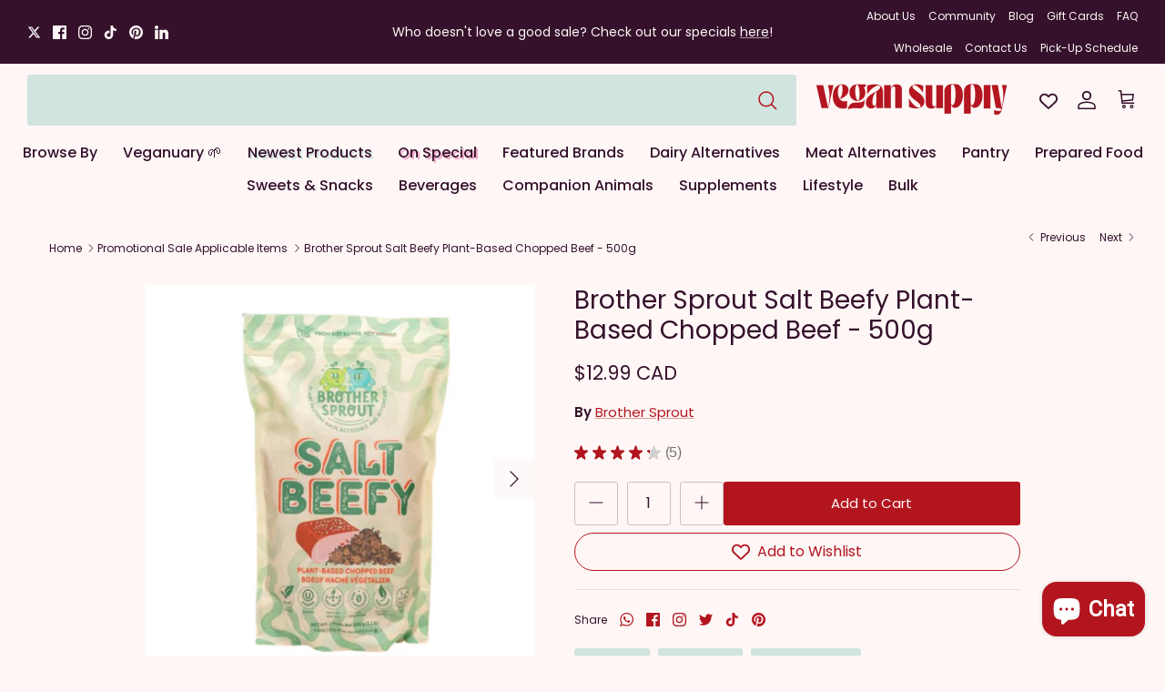

--- FILE ---
content_type: text/html; charset=utf-8
request_url: https://vegansupply.ca/collections/promotional-sale-exempt-items/products/brother-sprout-salt-beefy-plant-based-chopped-beef-500g
body_size: 68038
content:
<!doctype html><html lang="en" dir="ltr">
  <head>
    


    <!-- Symmetry 6.0.3 -->

    <title>
      Brother Sprout Salt Beefy Plant-Based Chopped Beef - 500g
      
      
       &ndash; Vegan Supply
    </title>

    <meta charset="utf-8" />
<meta name="viewport" content="width=device-width,initial-scale=1.0" />
<meta http-equiv="X-UA-Compatible" content="IE=edge">

<link rel="preconnect" href="https://cdn.shopify.com" crossorigin>
<link rel="preconnect" href="https://fonts.shopify.com" crossorigin>
<link rel="preconnect" href="https://monorail-edge.shopifysvc.com"><link rel="preload" as="font" href="//vegansupply.ca/cdn/fonts/poppins/poppins_n4.0ba78fa5af9b0e1a374041b3ceaadf0a43b41362.woff2" type="font/woff2" crossorigin><link rel="preload" as="font" href="//vegansupply.ca/cdn/fonts/poppins/poppins_n5.ad5b4b72b59a00358afc706450c864c3c8323842.woff2" type="font/woff2" crossorigin><link rel="preload" as="font" href="//vegansupply.ca/cdn/fonts/poppins/poppins_n4.0ba78fa5af9b0e1a374041b3ceaadf0a43b41362.woff2" type="font/woff2" crossorigin><link rel="preload" as="font" href="//vegansupply.ca/cdn/fonts/poppins/poppins_n7.56758dcf284489feb014a026f3727f2f20a54626.woff2" type="font/woff2" crossorigin><link rel="preload" href="//vegansupply.ca/cdn/shop/t/58/assets/vendor.min.js?v=11589511144441591071731095399" as="script">
<link rel="preload" href="//vegansupply.ca/cdn/shop/t/58/assets/theme.js?v=179405727258353789571731959520" as="script"><link rel="canonical" href="https://vegansupply.ca/products/brother-sprout-salt-beefy-plant-based-chopped-beef-500g" /><link rel="icon" href="//vegansupply.ca/cdn/shop/files/VS_LOGO_Monogram_NewRed_48x_34881b6b-d866-42e6-9a01-585252150bdd.webp?crop=center&height=48&v=1684458452&width=48" type="image/webp"><meta name="description" content="Brother Sprout Salt Beefy Plant-Based Chopped Beef (500g) Salt Beef, a staple in Newfoundland cooking and can usually be found alongside a traditional roast dinner. It is famous in Newfoundland and Labrador, as well as the rest of the maritime provinces. Salt cured beef is a product made of small pieces of raw beef tha">
<style>
      @font-face {
  font-family: Poppins;
  font-weight: 400;
  font-style: normal;
  font-display: fallback;
  src: url("//vegansupply.ca/cdn/fonts/poppins/poppins_n4.0ba78fa5af9b0e1a374041b3ceaadf0a43b41362.woff2") format("woff2"),
       url("//vegansupply.ca/cdn/fonts/poppins/poppins_n4.214741a72ff2596839fc9760ee7a770386cf16ca.woff") format("woff");
}

      @font-face {
  font-family: Poppins;
  font-weight: 700;
  font-style: normal;
  font-display: fallback;
  src: url("//vegansupply.ca/cdn/fonts/poppins/poppins_n7.56758dcf284489feb014a026f3727f2f20a54626.woff2") format("woff2"),
       url("//vegansupply.ca/cdn/fonts/poppins/poppins_n7.f34f55d9b3d3205d2cd6f64955ff4b36f0cfd8da.woff") format("woff");
}

      @font-face {
  font-family: Poppins;
  font-weight: 500;
  font-style: normal;
  font-display: fallback;
  src: url("//vegansupply.ca/cdn/fonts/poppins/poppins_n5.ad5b4b72b59a00358afc706450c864c3c8323842.woff2") format("woff2"),
       url("//vegansupply.ca/cdn/fonts/poppins/poppins_n5.33757fdf985af2d24b32fcd84c9a09224d4b2c39.woff") format("woff");
}

      @font-face {
  font-family: Poppins;
  font-weight: 400;
  font-style: italic;
  font-display: fallback;
  src: url("//vegansupply.ca/cdn/fonts/poppins/poppins_i4.846ad1e22474f856bd6b81ba4585a60799a9f5d2.woff2") format("woff2"),
       url("//vegansupply.ca/cdn/fonts/poppins/poppins_i4.56b43284e8b52fc64c1fd271f289a39e8477e9ec.woff") format("woff");
}

      @font-face {
  font-family: Poppins;
  font-weight: 700;
  font-style: italic;
  font-display: fallback;
  src: url("//vegansupply.ca/cdn/fonts/poppins/poppins_i7.42fd71da11e9d101e1e6c7932199f925f9eea42d.woff2") format("woff2"),
       url("//vegansupply.ca/cdn/fonts/poppins/poppins_i7.ec8499dbd7616004e21155106d13837fff4cf556.woff") format("woff");
}

      @font-face {
  font-family: Poppins;
  font-weight: 400;
  font-style: normal;
  font-display: fallback;
  src: url("//vegansupply.ca/cdn/fonts/poppins/poppins_n4.0ba78fa5af9b0e1a374041b3ceaadf0a43b41362.woff2") format("woff2"),
       url("//vegansupply.ca/cdn/fonts/poppins/poppins_n4.214741a72ff2596839fc9760ee7a770386cf16ca.woff") format("woff");
}

      @font-face {
  font-family: Poppins;
  font-weight: 700;
  font-style: normal;
  font-display: fallback;
  src: url("//vegansupply.ca/cdn/fonts/poppins/poppins_n7.56758dcf284489feb014a026f3727f2f20a54626.woff2") format("woff2"),
       url("//vegansupply.ca/cdn/fonts/poppins/poppins_n7.f34f55d9b3d3205d2cd6f64955ff4b36f0cfd8da.woff") format("woff");
}

      @font-face {
  font-family: Poppins;
  font-weight: 500;
  font-style: normal;
  font-display: fallback;
  src: url("//vegansupply.ca/cdn/fonts/poppins/poppins_n5.ad5b4b72b59a00358afc706450c864c3c8323842.woff2") format("woff2"),
       url("//vegansupply.ca/cdn/fonts/poppins/poppins_n5.33757fdf985af2d24b32fcd84c9a09224d4b2c39.woff") format("woff");
}

      @font-face {
  font-family: Poppins;
  font-weight: 600;
  font-style: normal;
  font-display: fallback;
  src: url("//vegansupply.ca/cdn/fonts/poppins/poppins_n6.aa29d4918bc243723d56b59572e18228ed0786f6.woff2") format("woff2"),
       url("//vegansupply.ca/cdn/fonts/poppins/poppins_n6.5f815d845fe073750885d5b7e619ee00e8111208.woff") format("woff");
}

    </style>

    <script src="https://www.googleoptimize.com/optimize.js?id=OPT-5FW27N2"></script>
    <!-- Google tag (gtag.js) -->
    <script async src="https://www.googletagmanager.com/gtag/js?id=G-6X4MCG8MXJ"></script>
    <script>
      window.dataLayer = window.dataLayer || [];
      function gtag(){dataLayer.push(arguments);}
      gtag('js', new Date());

      gtag('config', 'G-6X4MCG8MXJ');
    </script>
    <!-- Hotjar Tracking Code for Vegan Supply Regular -->
    <script>
      (function(h,o,t,j,a,r){
          h.hj=h.hj||function(){(h.hj.q=h.hj.q||[]).push(arguments)};
          h._hjSettings={hjid:3536669,hjsv:6};
          a=o.getElementsByTagName('head')[0];
          r=o.createElement('script');r.async=1;
          r.src=t+h._hjSettings.hjid+j+h._hjSettings.hjsv;
          a.appendChild(r);
      })(window,document,'https://static.hotjar.com/c/hotjar-','.js?sv=');
    </script>
    <meta property="og:site_name" content="Vegan Supply">
<meta property="og:url" content="https://vegansupply.ca/products/brother-sprout-salt-beefy-plant-based-chopped-beef-500g">
<meta property="og:title" content="Brother Sprout Salt Beefy Plant-Based Chopped Beef - 500g">
<meta property="og:type" content="product">
<meta property="og:description" content="Brother Sprout Salt Beefy Plant-Based Chopped Beef (500g) Salt Beef, a staple in Newfoundland cooking and can usually be found alongside a traditional roast dinner. It is famous in Newfoundland and Labrador, as well as the rest of the maritime provinces. Salt cured beef is a product made of small pieces of raw beef tha"><meta property="og:image" content="http://vegansupply.ca/cdn/shop/files/BrotherSprout-SaltBeefy_1200x1200.png?v=1692667132">
  <meta property="og:image:secure_url" content="https://vegansupply.ca/cdn/shop/files/BrotherSprout-SaltBeefy_1200x1200.png?v=1692667132">
  <meta property="og:image:width" content="675">
  <meta property="og:image:height" content="675"><meta property="og:price:amount" content="12.99">
  <meta property="og:price:currency" content="CAD"><meta name="twitter:site" content="@https://x.com/vegansupply"><meta name="twitter:card" content="summary_large_image">
<meta name="twitter:title" content="Brother Sprout Salt Beefy Plant-Based Chopped Beef - 500g">
<meta name="twitter:description" content="Brother Sprout Salt Beefy Plant-Based Chopped Beef (500g) Salt Beef, a staple in Newfoundland cooking and can usually be found alongside a traditional roast dinner. It is famous in Newfoundland and Labrador, as well as the rest of the maritime provinces. Salt cured beef is a product made of small pieces of raw beef tha">


    <link href="//vegansupply.ca/cdn/shop/t/58/assets/styles.css?v=92542914504249194051768342629" rel="stylesheet" type="text/css" media="all" />
<link rel="stylesheet" href="https://fonts.googleapis.com/css2?family=Material+Symbols+Outlined:opsz,wght,FILL,GRAD@20..48,100..700,0..1,-50..200" />

    <script>
      window.theme = window.theme || {};
      theme.money_format_with_product_code_preference = "${{amount}} CAD";
      theme.money_format_with_cart_code_preference = "${{amount}} CAD";
      theme.money_format = "${{amount}} CAD";
      theme.strings = {
        previous: "Previous",
        next: "Next",
        addressError: "Error looking up that address",
        addressNoResults: "No results for that address",
        addressQueryLimit: "You have exceeded the Google API usage limit. Consider upgrading to a \u003ca href=\"https:\/\/developers.google.com\/maps\/premium\/usage-limits\"\u003ePremium Plan\u003c\/a\u003e.",
        authError: "There was a problem authenticating your Google Maps API Key.",
        icon_labels_left: "Left",
        icon_labels_right: "Right",
        icon_labels_down: "Down",
        icon_labels_close: "Close",
        icon_labels_plus: "Plus",
        imageSlider: "Image slider",
        cart_terms_confirmation: "You must agree to the terms and conditions before continuing.",
        cart_general_quantity_too_high: "You can only have [QUANTITY] in your cart",
        products_listing_from: "From",
        layout_live_search_see_all: "See all results",
        products_product_add_to_cart: "Add to Cart",
        products_variant_no_stock: "Sold out",
        products_variant_non_existent: "Unavailable",
        products_product_pick_a: "Pick a",
        general_navigation_menu_toggle_aria_label: "Toggle menu",
        general_accessibility_labels_close: "Close",
        products_product_added_to_cart: "Added to cart",
        general_quick_search_pages: "Pages",
        general_quick_search_no_results: "Sorry, we couldn\u0026#39;t find any results",
        collections_general_see_all_subcollections: "See all..."
      };
      theme.routes = {
        cart_url: '/cart',
        cart_add_url: '/cart/add.js',
        cart_update_url: '/cart/update.js',
        predictive_search_url: '/search/suggest'
      };
      theme.settings = {
        cart_type: "page",
        after_add_to_cart: "notification",
        quickbuy_style: "button",
        avoid_orphans: true
      };
      document.documentElement.classList.add('js');
    </script>

    <script src="//vegansupply.ca/cdn/shop/t/58/assets/vendor.min.js?v=11589511144441591071731095399" defer="defer"></script>
    <script src="//vegansupply.ca/cdn/shop/t/58/assets/theme.js?v=179405727258353789571731959520" defer="defer"></script>

    <script>window.performance && window.performance.mark && window.performance.mark('shopify.content_for_header.start');</script><meta name="google-site-verification" content="wKY9MaRPLyAp2fPeyv3A0zReA7ANljkEx-MWdvTOVtE">
<meta id="shopify-digital-wallet" name="shopify-digital-wallet" content="/8462788/digital_wallets/dialog">
<meta name="shopify-checkout-api-token" content="9963c8c3cf1f067bca8a4ece57c0f28b">
<meta id="in-context-paypal-metadata" data-shop-id="8462788" data-venmo-supported="false" data-environment="production" data-locale="en_US" data-paypal-v4="true" data-currency="CAD">
<link rel="alternate" hreflang="x-default" href="https://vegansupply.ca/products/brother-sprout-salt-beefy-plant-based-chopped-beef-500g">
<link rel="alternate" hreflang="en" href="https://vegansupply.ca/products/brother-sprout-salt-beefy-plant-based-chopped-beef-500g">
<link rel="alternate" hreflang="fr" href="https://vegansupply.ca/fr/products/brother-sprout-salt-beefy-plant-based-chopped-beef-500g">
<link rel="alternate" type="application/json+oembed" href="https://vegansupply.ca/products/brother-sprout-salt-beefy-plant-based-chopped-beef-500g.oembed">
<script async="async" src="/checkouts/internal/preloads.js?locale=en-CA"></script>
<link rel="preconnect" href="https://shop.app" crossorigin="anonymous">
<script async="async" src="https://shop.app/checkouts/internal/preloads.js?locale=en-CA&shop_id=8462788" crossorigin="anonymous"></script>
<script id="apple-pay-shop-capabilities" type="application/json">{"shopId":8462788,"countryCode":"CA","currencyCode":"CAD","merchantCapabilities":["supports3DS"],"merchantId":"gid:\/\/shopify\/Shop\/8462788","merchantName":"Vegan Supply","requiredBillingContactFields":["postalAddress","email","phone"],"requiredShippingContactFields":["postalAddress","email","phone"],"shippingType":"shipping","supportedNetworks":["visa","masterCard","amex","discover","interac","jcb"],"total":{"type":"pending","label":"Vegan Supply","amount":"1.00"},"shopifyPaymentsEnabled":true,"supportsSubscriptions":true}</script>
<script id="shopify-features" type="application/json">{"accessToken":"9963c8c3cf1f067bca8a4ece57c0f28b","betas":["rich-media-storefront-analytics"],"domain":"vegansupply.ca","predictiveSearch":true,"shopId":8462788,"locale":"en"}</script>
<script>var Shopify = Shopify || {};
Shopify.shop = "vegansupply-ca.myshopify.com";
Shopify.locale = "en";
Shopify.currency = {"active":"CAD","rate":"1.0"};
Shopify.country = "CA";
Shopify.theme = {"name":"vegan-supply-shipsure\/main","id":129104674934,"schema_name":"Symmetry","schema_version":"6.0.3","theme_store_id":null,"role":"main"};
Shopify.theme.handle = "null";
Shopify.theme.style = {"id":null,"handle":null};
Shopify.cdnHost = "vegansupply.ca/cdn";
Shopify.routes = Shopify.routes || {};
Shopify.routes.root = "/";</script>
<script type="module">!function(o){(o.Shopify=o.Shopify||{}).modules=!0}(window);</script>
<script>!function(o){function n(){var o=[];function n(){o.push(Array.prototype.slice.apply(arguments))}return n.q=o,n}var t=o.Shopify=o.Shopify||{};t.loadFeatures=n(),t.autoloadFeatures=n()}(window);</script>
<script>
  window.ShopifyPay = window.ShopifyPay || {};
  window.ShopifyPay.apiHost = "shop.app\/pay";
  window.ShopifyPay.redirectState = null;
</script>
<script id="shop-js-analytics" type="application/json">{"pageType":"product"}</script>
<script defer="defer" async type="module" src="//vegansupply.ca/cdn/shopifycloud/shop-js/modules/v2/client.init-shop-cart-sync_IZsNAliE.en.esm.js"></script>
<script defer="defer" async type="module" src="//vegansupply.ca/cdn/shopifycloud/shop-js/modules/v2/chunk.common_0OUaOowp.esm.js"></script>
<script type="module">
  await import("//vegansupply.ca/cdn/shopifycloud/shop-js/modules/v2/client.init-shop-cart-sync_IZsNAliE.en.esm.js");
await import("//vegansupply.ca/cdn/shopifycloud/shop-js/modules/v2/chunk.common_0OUaOowp.esm.js");

  window.Shopify.SignInWithShop?.initShopCartSync?.({"fedCMEnabled":true,"windoidEnabled":true});

</script>
<script>
  window.Shopify = window.Shopify || {};
  if (!window.Shopify.featureAssets) window.Shopify.featureAssets = {};
  window.Shopify.featureAssets['shop-js'] = {"shop-cart-sync":["modules/v2/client.shop-cart-sync_DLOhI_0X.en.esm.js","modules/v2/chunk.common_0OUaOowp.esm.js"],"init-fed-cm":["modules/v2/client.init-fed-cm_C6YtU0w6.en.esm.js","modules/v2/chunk.common_0OUaOowp.esm.js"],"shop-button":["modules/v2/client.shop-button_BCMx7GTG.en.esm.js","modules/v2/chunk.common_0OUaOowp.esm.js"],"shop-cash-offers":["modules/v2/client.shop-cash-offers_BT26qb5j.en.esm.js","modules/v2/chunk.common_0OUaOowp.esm.js","modules/v2/chunk.modal_CGo_dVj3.esm.js"],"init-windoid":["modules/v2/client.init-windoid_B9PkRMql.en.esm.js","modules/v2/chunk.common_0OUaOowp.esm.js"],"init-shop-email-lookup-coordinator":["modules/v2/client.init-shop-email-lookup-coordinator_DZkqjsbU.en.esm.js","modules/v2/chunk.common_0OUaOowp.esm.js"],"shop-toast-manager":["modules/v2/client.shop-toast-manager_Di2EnuM7.en.esm.js","modules/v2/chunk.common_0OUaOowp.esm.js"],"shop-login-button":["modules/v2/client.shop-login-button_BtqW_SIO.en.esm.js","modules/v2/chunk.common_0OUaOowp.esm.js","modules/v2/chunk.modal_CGo_dVj3.esm.js"],"avatar":["modules/v2/client.avatar_BTnouDA3.en.esm.js"],"pay-button":["modules/v2/client.pay-button_CWa-C9R1.en.esm.js","modules/v2/chunk.common_0OUaOowp.esm.js"],"init-shop-cart-sync":["modules/v2/client.init-shop-cart-sync_IZsNAliE.en.esm.js","modules/v2/chunk.common_0OUaOowp.esm.js"],"init-customer-accounts":["modules/v2/client.init-customer-accounts_DenGwJTU.en.esm.js","modules/v2/client.shop-login-button_BtqW_SIO.en.esm.js","modules/v2/chunk.common_0OUaOowp.esm.js","modules/v2/chunk.modal_CGo_dVj3.esm.js"],"init-shop-for-new-customer-accounts":["modules/v2/client.init-shop-for-new-customer-accounts_JdHXxpS9.en.esm.js","modules/v2/client.shop-login-button_BtqW_SIO.en.esm.js","modules/v2/chunk.common_0OUaOowp.esm.js","modules/v2/chunk.modal_CGo_dVj3.esm.js"],"init-customer-accounts-sign-up":["modules/v2/client.init-customer-accounts-sign-up_D6__K_p8.en.esm.js","modules/v2/client.shop-login-button_BtqW_SIO.en.esm.js","modules/v2/chunk.common_0OUaOowp.esm.js","modules/v2/chunk.modal_CGo_dVj3.esm.js"],"checkout-modal":["modules/v2/client.checkout-modal_C_ZQDY6s.en.esm.js","modules/v2/chunk.common_0OUaOowp.esm.js","modules/v2/chunk.modal_CGo_dVj3.esm.js"],"shop-follow-button":["modules/v2/client.shop-follow-button_XetIsj8l.en.esm.js","modules/v2/chunk.common_0OUaOowp.esm.js","modules/v2/chunk.modal_CGo_dVj3.esm.js"],"lead-capture":["modules/v2/client.lead-capture_DvA72MRN.en.esm.js","modules/v2/chunk.common_0OUaOowp.esm.js","modules/v2/chunk.modal_CGo_dVj3.esm.js"],"shop-login":["modules/v2/client.shop-login_ClXNxyh6.en.esm.js","modules/v2/chunk.common_0OUaOowp.esm.js","modules/v2/chunk.modal_CGo_dVj3.esm.js"],"payment-terms":["modules/v2/client.payment-terms_CNlwjfZz.en.esm.js","modules/v2/chunk.common_0OUaOowp.esm.js","modules/v2/chunk.modal_CGo_dVj3.esm.js"]};
</script>
<script>(function() {
  var isLoaded = false;
  function asyncLoad() {
    if (isLoaded) return;
    isLoaded = true;
    var urls = ["https:\/\/d3azqz9xba9gwd.cloudfront.net\/storage\/scripts\/vegansupply-ca.20231219223136.scripttag.js?shop=vegansupply-ca.myshopify.com","https:\/\/cdn.fera.ai\/js\/fera.placeholder.js?shop=vegansupply-ca.myshopify.com","https:\/\/cdn-app.sealsubscriptions.com\/shopify\/public\/js\/sealsubscriptions.js?shop=vegansupply-ca.myshopify.com","https:\/\/cdn.assortion.com\/app.js?shop=vegansupply-ca.myshopify.com","https:\/\/shopify-widget.route.com\/shopify.widget.js?shop=vegansupply-ca.myshopify.com","https:\/\/donatesource.prezenapps.com\/public\/js\/load-app-v2.js?shop=vegansupply-ca.myshopify.com","https:\/\/platform-api.sharethis.com\/js\/sharethis.js?shop=vegansupply-ca.myshopify.com#property=6556d37007869d0019824dea\u0026product=inline-share-buttons\u0026source=inline-share-buttons-shopify\u0026ver=1708330565","\/\/cdn.shopify.com\/proxy\/68b2146f22250fad7f72889cbc1d98cc6002da840a19f443f872143da0a62bde\/api.goaffpro.com\/loader.js?shop=vegansupply-ca.myshopify.com\u0026sp-cache-control=cHVibGljLCBtYXgtYWdlPTkwMA","https:\/\/extsfy.carbon.click\/packs\/shopify_script.js?shop=vegansupply-ca.myshopify.com","https:\/\/omnisnippet1.com\/platforms\/shopify.js?source=scriptTag\u0026v=2025-09-08T23\u0026shop=vegansupply-ca.myshopify.com","https:\/\/cdn.shipinsure.io\/si-widget-v2.js?shop_name=vegansupply-ca.myshopify.com\u0026shop=vegansupply-ca.myshopify.com","https:\/\/bot.kaktusapp.com\/storage\/js\/kaktus_bot-vegansupply-ca.myshopify.com.js?ver=3\u0026shop=vegansupply-ca.myshopify.com","https:\/\/cnc.greatappsfactory.com\/clickandcollect.js?shop=vegansupply-ca.myshopify.com"];
    for (var i = 0; i < urls.length; i++) {
      var s = document.createElement('script');
      s.type = 'text/javascript';
      s.async = true;
      s.src = urls[i];
      var x = document.getElementsByTagName('script')[0];
      x.parentNode.insertBefore(s, x);
    }
  };
  if(window.attachEvent) {
    window.attachEvent('onload', asyncLoad);
  } else {
    window.addEventListener('load', asyncLoad, false);
  }
})();</script>
<script id="__st">var __st={"a":8462788,"offset":-28800,"reqid":"365b35f2-b535-4f26-92b1-4216824b2277-1768543957","pageurl":"vegansupply.ca\/collections\/promotional-sale-exempt-items\/products\/brother-sprout-salt-beefy-plant-based-chopped-beef-500g","u":"97aab59c2cf7","p":"product","rtyp":"product","rid":6886985597046};</script>
<script>window.ShopifyPaypalV4VisibilityTracking = true;</script>
<script id="captcha-bootstrap">!function(){'use strict';const t='contact',e='account',n='new_comment',o=[[t,t],['blogs',n],['comments',n],[t,'customer']],c=[[e,'customer_login'],[e,'guest_login'],[e,'recover_customer_password'],[e,'create_customer']],r=t=>t.map((([t,e])=>`form[action*='/${t}']:not([data-nocaptcha='true']) input[name='form_type'][value='${e}']`)).join(','),a=t=>()=>t?[...document.querySelectorAll(t)].map((t=>t.form)):[];function s(){const t=[...o],e=r(t);return a(e)}const i='password',u='form_key',d=['recaptcha-v3-token','g-recaptcha-response','h-captcha-response',i],f=()=>{try{return window.sessionStorage}catch{return}},m='__shopify_v',_=t=>t.elements[u];function p(t,e,n=!1){try{const o=window.sessionStorage,c=JSON.parse(o.getItem(e)),{data:r}=function(t){const{data:e,action:n}=t;return t[m]||n?{data:e,action:n}:{data:t,action:n}}(c);for(const[e,n]of Object.entries(r))t.elements[e]&&(t.elements[e].value=n);n&&o.removeItem(e)}catch(o){console.error('form repopulation failed',{error:o})}}const l='form_type',E='cptcha';function T(t){t.dataset[E]=!0}const w=window,h=w.document,L='Shopify',v='ce_forms',y='captcha';let A=!1;((t,e)=>{const n=(g='f06e6c50-85a8-45c8-87d0-21a2b65856fe',I='https://cdn.shopify.com/shopifycloud/storefront-forms-hcaptcha/ce_storefront_forms_captcha_hcaptcha.v1.5.2.iife.js',D={infoText:'Protected by hCaptcha',privacyText:'Privacy',termsText:'Terms'},(t,e,n)=>{const o=w[L][v],c=o.bindForm;if(c)return c(t,g,e,D).then(n);var r;o.q.push([[t,g,e,D],n]),r=I,A||(h.body.append(Object.assign(h.createElement('script'),{id:'captcha-provider',async:!0,src:r})),A=!0)});var g,I,D;w[L]=w[L]||{},w[L][v]=w[L][v]||{},w[L][v].q=[],w[L][y]=w[L][y]||{},w[L][y].protect=function(t,e){n(t,void 0,e),T(t)},Object.freeze(w[L][y]),function(t,e,n,w,h,L){const[v,y,A,g]=function(t,e,n){const i=e?o:[],u=t?c:[],d=[...i,...u],f=r(d),m=r(i),_=r(d.filter((([t,e])=>n.includes(e))));return[a(f),a(m),a(_),s()]}(w,h,L),I=t=>{const e=t.target;return e instanceof HTMLFormElement?e:e&&e.form},D=t=>v().includes(t);t.addEventListener('submit',(t=>{const e=I(t);if(!e)return;const n=D(e)&&!e.dataset.hcaptchaBound&&!e.dataset.recaptchaBound,o=_(e),c=g().includes(e)&&(!o||!o.value);(n||c)&&t.preventDefault(),c&&!n&&(function(t){try{if(!f())return;!function(t){const e=f();if(!e)return;const n=_(t);if(!n)return;const o=n.value;o&&e.removeItem(o)}(t);const e=Array.from(Array(32),(()=>Math.random().toString(36)[2])).join('');!function(t,e){_(t)||t.append(Object.assign(document.createElement('input'),{type:'hidden',name:u})),t.elements[u].value=e}(t,e),function(t,e){const n=f();if(!n)return;const o=[...t.querySelectorAll(`input[type='${i}']`)].map((({name:t})=>t)),c=[...d,...o],r={};for(const[a,s]of new FormData(t).entries())c.includes(a)||(r[a]=s);n.setItem(e,JSON.stringify({[m]:1,action:t.action,data:r}))}(t,e)}catch(e){console.error('failed to persist form',e)}}(e),e.submit())}));const S=(t,e)=>{t&&!t.dataset[E]&&(n(t,e.some((e=>e===t))),T(t))};for(const o of['focusin','change'])t.addEventListener(o,(t=>{const e=I(t);D(e)&&S(e,y())}));const B=e.get('form_key'),M=e.get(l),P=B&&M;t.addEventListener('DOMContentLoaded',(()=>{const t=y();if(P)for(const e of t)e.elements[l].value===M&&p(e,B);[...new Set([...A(),...v().filter((t=>'true'===t.dataset.shopifyCaptcha))])].forEach((e=>S(e,t)))}))}(h,new URLSearchParams(w.location.search),n,t,e,['guest_login'])})(!0,!0)}();</script>
<script integrity="sha256-4kQ18oKyAcykRKYeNunJcIwy7WH5gtpwJnB7kiuLZ1E=" data-source-attribution="shopify.loadfeatures" defer="defer" src="//vegansupply.ca/cdn/shopifycloud/storefront/assets/storefront/load_feature-a0a9edcb.js" crossorigin="anonymous"></script>
<script crossorigin="anonymous" defer="defer" src="//vegansupply.ca/cdn/shopifycloud/storefront/assets/shopify_pay/storefront-65b4c6d7.js?v=20250812"></script>
<script data-source-attribution="shopify.dynamic_checkout.dynamic.init">var Shopify=Shopify||{};Shopify.PaymentButton=Shopify.PaymentButton||{isStorefrontPortableWallets:!0,init:function(){window.Shopify.PaymentButton.init=function(){};var t=document.createElement("script");t.src="https://vegansupply.ca/cdn/shopifycloud/portable-wallets/latest/portable-wallets.en.js",t.type="module",document.head.appendChild(t)}};
</script>
<script data-source-attribution="shopify.dynamic_checkout.buyer_consent">
  function portableWalletsHideBuyerConsent(e){var t=document.getElementById("shopify-buyer-consent"),n=document.getElementById("shopify-subscription-policy-button");t&&n&&(t.classList.add("hidden"),t.setAttribute("aria-hidden","true"),n.removeEventListener("click",e))}function portableWalletsShowBuyerConsent(e){var t=document.getElementById("shopify-buyer-consent"),n=document.getElementById("shopify-subscription-policy-button");t&&n&&(t.classList.remove("hidden"),t.removeAttribute("aria-hidden"),n.addEventListener("click",e))}window.Shopify?.PaymentButton&&(window.Shopify.PaymentButton.hideBuyerConsent=portableWalletsHideBuyerConsent,window.Shopify.PaymentButton.showBuyerConsent=portableWalletsShowBuyerConsent);
</script>
<script data-source-attribution="shopify.dynamic_checkout.cart.bootstrap">document.addEventListener("DOMContentLoaded",(function(){function t(){return document.querySelector("shopify-accelerated-checkout-cart, shopify-accelerated-checkout")}if(t())Shopify.PaymentButton.init();else{new MutationObserver((function(e,n){t()&&(Shopify.PaymentButton.init(),n.disconnect())})).observe(document.body,{childList:!0,subtree:!0})}}));
</script>
<link id="shopify-accelerated-checkout-styles" rel="stylesheet" media="screen" href="https://vegansupply.ca/cdn/shopifycloud/portable-wallets/latest/accelerated-checkout-backwards-compat.css" crossorigin="anonymous">
<style id="shopify-accelerated-checkout-cart">
        #shopify-buyer-consent {
  margin-top: 1em;
  display: inline-block;
  width: 100%;
}

#shopify-buyer-consent.hidden {
  display: none;
}

#shopify-subscription-policy-button {
  background: none;
  border: none;
  padding: 0;
  text-decoration: underline;
  font-size: inherit;
  cursor: pointer;
}

#shopify-subscription-policy-button::before {
  box-shadow: none;
}

      </style>

<script>window.performance && window.performance.mark && window.performance.mark('shopify.content_for_header.end');</script>

    
    <link href="//vegansupply.ca/cdn/shop/t/58/assets/scm-product-label.css?v=95633009392731982401731095399" rel="stylesheet" type="text/css" media="all" />
<link href="//vegansupply.ca/cdn/shop/t/58/assets/sma-deco-label.css?v=136788927371490705771731095400" rel="stylesheet" type="text/css" media="all" />

<script>
    if ((typeof SECOMAPP) == 'undefined') {
        var SECOMAPP = {};
    }

    if ((typeof SECOMAPP.pl) == 'undefined') {
        SECOMAPP.pl = {};
    }

    
    SECOMAPP.pl.piRegex='.product-media .lazyloaded';
    

    

    
    

    
    SECOMAPP.pl.lpsPath='.block-inner .product-link';
    

    
    SECOMAPP.pl.pisRegex='.block-inner .product-link';
    
</script>

<script>
    if ((typeof SECOMAPP) == 'undefined') {
        var SECOMAPP = {};
    }

    if ((typeof SECOMAPP.pl) == 'undefined') {
        SECOMAPP.pl = {};
    }

    
    SECOMAPP.pl.piRegex='.product-media .lazyloaded';
    

    

    
    

    
    SECOMAPP.pl.lpsPath='.block-inner .product-link';
    

    
    SECOMAPP.pl.pisRegex='.block-inner .product-link';
    
</script>


    <script>
        SECOMAPP.page = 'product';
        SECOMAPP.pl.product = {
            id: 6886985597046,
        published_at: "2023-08-21 18:25:13 -0700",
            price: 1299,  
        tags: ["based in NL","beef","Beef substitute","Canadian","dehydrated","gluten free","ground \u0026 shreds \u0026 crumble","Halal","kosher","made in Canada","Meat Alternatives","plant based","Plant Protein","TVP","vegan","woman owned"], 
        variants: [  {
            id: 40118060941430,
            price: 1299  ,
            inventory_quantity: 31  ,
            inventory_management: 'shopify'  ,
            weight: 740  ,
            sku: 'BROTHERSPROUT'  } 
            
        ],
            collections: [  276141178998,  250405441,  282331316342,  293601017974,  276150255734,  299715457,  276148781174,  299718721,  49584129,  288550518902,  275736461430,  272212689014,  289205420150,  ]
        };
    </script>


    <script src="//vegansupply.ca/cdn/shop/t/58/assets/scm-product-label.js?v=144576212910563089841731095399" async></script>

  <!-- BEGIN app block: shopify://apps/bloop-refer-aff/blocks/bss_bloop_script/9d243b55-b2a4-42a8-aa2e-043240bb5d58 -->
<link rel="stylesheet" href="https://cdn.shopify.com/extensions/019bb6d0-ebc9-735b-b8aa-868be7caa72d/bloop-extensions-320/assets/bss_bloop.css" media="print" onload="this.media='all'">
<script src='https://cdnjs.cloudflare.com/ajax/libs/crypto-js/4.1.1/crypto-js.min.js' defer></script>

<script>
    if (typeof BLOOP_REFERRAL == 'undefined') {
        var BLOOP_REFERRAL = {};
        const store_data = {"store_id":7102,"hashDomain":"9ba1ac912b4a085c143dccc3b7921b5da6a8086756d260a870453902370dcbc6","domain":false,"bloopCmsAppUri":"https://cms.bloop.plus","bloopApiUrl":"https://api.bloop.plus","bloopPortalUrl":"https://aff.bloop.plus","subpath_portal":"vegansupply-ca","removeWatermark":true,"currency_format":"${{amount}} CAD","ref_status":true,"aff_status":false,"store_name":"Vegan Supply"}
        
        BLOOP_REFERRAL = {
            ...store_data,
        }

        
    }
    
    BLOOP_REFERRAL.customer = {
        id: '',
        cid_token: '7425a7ce75d6cf46dce2b08f5f20bd65a193029630e88abaab72733514b72f14',
        email: '',
        ce_token: '7425a7ce75d6cf46dce2b08f5f20bd65a193029630e88abaab72733514b72f14',
        tags: "",
        last_order: ""
    };

    localStorage.setItem('bl_customer', JSON.stringify(BLOOP_REFERRAL.customer));
</script>




    <script src='https://cdn.jsdelivr.net/npm/canvas-confetti@1.9.3/dist/confetti.browser.min.js' defer></script>
    <script id='bss-bloop-popup-script' src='https://cdn.shopify.com/extensions/019bb6d0-ebc9-735b-b8aa-868be7caa72d/bloop-extensions-320/assets/bss-bloop-referral.js' defer></script>

    <script>
        BLOOP_REFERRAL.design_template = {"id":3494,"store_id":7102,"widget_icon":{"top_mb":"0%","left_mb":"0%","top_desk":"0%","left_desk":"0%","show_urls":"vegansupply.ca/pages/veganuary-referral-program","icon_image":"","show_pages":"","button_text":"Refer now! ","hidden_urls":"","position_mb":"0,0","border_style":"square","hidden_pages":"","icon_image_s3":"","position_desk":"0,0","display_mobile":1,"popup_duration":"","button_position":1,"display_desktop":3,"icon_image_type":0,"visibility_type":1},"post_purchase":{},"colors":{"text":"#000000","primary":"#F52978","secondary":"#F52978"},"typography":{"font_family":"Assistant, sans-serif"},"background":{"popup_body":{"color":"#F52978","img_s3":"","display":"color","img_file":"https://dev-bloop-cms-duccc20.dev-bsscommerce.com/images/branding/popup_body_background.jpg"},"popup_header":{"color":"#42c8e5","img_s3":"","display":"color","img_file":"https://dev-bloop-cms-duccc20.dev-bsscommerce.com/images/branding/popup_header_background.jpg"}},"currently_used_colors":"[\"#F52978\",\"#F52978\",\"#F52978\",\"#F52978\"]","border_popup":"square","createdAt":"2025-12-17T04:01:55.000Z","updatedAt":"2025-12-29T21:23:50.000Z"}
        BLOOP_REFERRAL.rule = {"id":7375,"store_id":7102,"is_enable_share_link":false,"is_enable_share_code":true,"referrer_type":2,"referrer_customer_applied":null,"referrer_tags_applied":[],"code_prefix":"VEGANUARY-","referral_redirect_url":null,"custom_sharing_url":null,"prevent_ip_address":true,"prevent_ip_browser":true,"createdAt":"2025-12-17T04:01:55.000Z","updatedAt":"2026-01-07T05:01:24.000Z","referee_reward":{"combine_discount":{"product":false,"order":false,"shipping":false},"id":8526,"rule_id":7375,"reward_name":"{{DiscountValue}} off 1st orders","discount_value":10,"discount_type":1,"purchase_type":1,"minimum_requirement_type":2,"minimum_purchase_required":5,"minimum_item_required":null,"product_type":3,"product_applied":null,"collection_applied":"[\"272212689014\"]","expired_date_enabled":false,"expired_date_period":null,"variant_applied":null,"createdAt":"2025-12-17T04:01:55.000Z","updatedAt":"2026-01-07T05:01:24.000Z"},"referrer_reward":{"combine_discount":{"product":false,"order":false,"shipping":false},"id":12621,"rule_id":7375,"reward_status":true,"reward_name":"{{DiscountValue}} off next order","reward_type":1,"discount_type":2,"discount_value":5,"purchase_type":1,"minimum_requirement_type":2,"minimum_purchase_required":5,"minimum_item_required":null,"minimum_referee_required":null,"product_type":3,"product_applied":null,"collection_applied":"[\"272212689014\"]","expired_date_enabled":false,"delay_reward":12,"expired_date_period":null,"variant_applied":null,"createdAt":"2025-12-17T04:01:55.000Z","updatedAt":"2026-01-07T05:01:24.000Z"},"share_content":{"id":7222,"store_id":7102,"is_share_facebook":1,"is_share_messenger":1,"is_share_whatsapps":1,"is_share_x":1,"fb_title":"Hot coupon for shopping at {{StoreName}}!","fb_description":null,"fb_image":null,"fb_message":null,"fb_image_status":false,"fb_image_s3":null,"x_site":null,"x_message":"{{StoreName}} has a new referral program, using my link to get {{RefereeReward}}. Use it anytime to get discount for your first order.","x_title":"Hot coupon for shopping at {{StoreName}}!","x_description":"{{StoreName}} product quality goes beyond your expectation. Click this link to GET {{RefereeReward}} your first order today!","x_image":null,"whatsapp_message":"Get {{RefereeReward}} off for your first order at {{StoreName}}","x_image_status":false,"x_image_s3":null,"updated_at":"2025-12-17T04:01:55.000Z","created_at":"2025-12-17T04:01:55.000Z","createdAt":"2025-12-17T04:01:55.000Z","updatedAt":"2025-12-17T04:01:55.000Z"}}
        BLOOP_REFERRAL.login_required = !(BLOOP_REFERRAL.rule.referrer_type === 1);

        const translation = {"home_header_welcome":"Sharing is Caring!","home_header_title":"Veganuary is better with pals","home_header_gift_tooltip":"View your rewards","home_body_title":"Referral program","home_body_sub_title":"Refer a friend this Veganuary!","home_body_rr_get":"You get","home_body_ee_get":"They get","home_body_join_btn":"Join program","home_body_email_btn":"Continue","home_body_email_placeholder":"Enter your email","home_body_link_label":"Send this to your friends","home_body_social_label":"Or share via","home_body_join_err":"You’re not eligible to join referral program","home_body_join_err_one_order":"You need to purchase 1 order before joining the program","home_body_email_err":"Please enter valid email","home_body_discount_code":"Your referral code","rewards_header_title_sub":"You have","rewards_header_title":"{{count}} rewards","rewards_body_rewarded_email":"Referred {{email}}","rewards_body_no_rewards":"You have no rewards yet","rewards_body_btn_referring":"Start referring","rewards_body_used":"Used","rewards_copy":"Copy","rewards_apply":"Apply","rewards_expired":"Expired","rewards_exprie_on":"Expire on","rewards_success":"Discount applied successfully","email_friends_label":"Your friends’ emails","email_friends_placeholder":"Separate each email with a comma","email_message_label":"Your message","email_message_placeholder":"A personalized message for your friends. We will take care of adding the offer link for you :)","email_send_btn":"Send","email_err":"Please enter valid emails, separated by commas","email_sent":"Email(s) sent to your friends!","referee_title":"Get your coupon","referee_sub_title":"You’ve got a gift from a friend! Apply this code during checkout to enjoy your reward","referee_gift_title":"Your gift","referee_email_placeholder":"Enter your email","referee_get_reward":"Claim my gift","referee_err":" You’re not eligible to receive the gift","referee_fault_prevention":"You're unable to claim discount","referee_start_shopping":"Start shopping","referee_success":"Discount automatically applied","rewards_message_discount":"{{discount}} off one-time purchase products"}
        if (translation && translation !== "") {
            BLOOP_REFERRAL.translation = translation
        } else {
            BLOOP_REFERRAL.translation = {
                reward_list_expired: "Expired",
                reward_list_view_info: "Click to view more",
                referee_email_required_validate: "Please enter your friends\' emails",
                registering: "Registering...",
                referee_email_validate: "One or more email addresses are invalid"
            }
        }
    </script>

    
    <style>
        :root {
            --bb-primary-color: #F52978;
            --bb-secondary-color: #F52978;
            --bb-text-color: #000000;
            --bb-bg-body-color: #F52978;
            --bb-bg-header-color: #42c8e5;
            
                --bb-border-top-popup: 0;
                --bb-border-bottom-popup: 0;
                --bb-border-popup: 0;
                --bb-border-content: 0;
                --bb-border-action: 0;
            
        }
        

        
        #bss-bloop-container * {
            font-family: inherit
        }

        
        #bss-bloop-container {
            left: 24px;
            bottom: 24px;
            align-items: flex-start;
            flex-direction: column;
        }
        
    </style>









    <script id='bss-bloop-fix-for-store'>
        console.log()
    </script>


<div id='bb-root'></div>


<!-- END app block --><!-- BEGIN app block: shopify://apps/klaviyo-email-marketing-sms/blocks/klaviyo-onsite-embed/2632fe16-c075-4321-a88b-50b567f42507 -->












  <script async src="https://static.klaviyo.com/onsite/js/RagiMd/klaviyo.js?company_id=RagiMd"></script>
  <script>!function(){if(!window.klaviyo){window._klOnsite=window._klOnsite||[];try{window.klaviyo=new Proxy({},{get:function(n,i){return"push"===i?function(){var n;(n=window._klOnsite).push.apply(n,arguments)}:function(){for(var n=arguments.length,o=new Array(n),w=0;w<n;w++)o[w]=arguments[w];var t="function"==typeof o[o.length-1]?o.pop():void 0,e=new Promise((function(n){window._klOnsite.push([i].concat(o,[function(i){t&&t(i),n(i)}]))}));return e}}})}catch(n){window.klaviyo=window.klaviyo||[],window.klaviyo.push=function(){var n;(n=window._klOnsite).push.apply(n,arguments)}}}}();</script>

  
    <script id="viewed_product">
      if (item == null) {
        var _learnq = _learnq || [];

        var MetafieldReviews = null
        var MetafieldYotpoRating = null
        var MetafieldYotpoCount = null
        var MetafieldLooxRating = null
        var MetafieldLooxCount = null
        var okendoProduct = null
        var okendoProductReviewCount = null
        var okendoProductReviewAverageValue = null
        try {
          // The following fields are used for Customer Hub recently viewed in order to add reviews.
          // This information is not part of __kla_viewed. Instead, it is part of __kla_viewed_reviewed_items
          MetafieldReviews = {"rating":{"scale_min":"1.0","scale_max":"5.0","value":"4.2"},"rating_count":5};
          MetafieldYotpoRating = null
          MetafieldYotpoCount = null
          MetafieldLooxRating = null
          MetafieldLooxCount = null

          okendoProduct = null
          // If the okendo metafield is not legacy, it will error, which then requires the new json formatted data
          if (okendoProduct && 'error' in okendoProduct) {
            okendoProduct = null
          }
          okendoProductReviewCount = okendoProduct ? okendoProduct.reviewCount : null
          okendoProductReviewAverageValue = okendoProduct ? okendoProduct.reviewAverageValue : null
        } catch (error) {
          console.error('Error in Klaviyo onsite reviews tracking:', error);
        }

        var item = {
          Name: "Brother Sprout Salt Beefy Plant-Based Chopped Beef - 500g",
          ProductID: 6886985597046,
          Categories: ["Beef Substitutes","Best Sellers","Brother Sprout","Canadian","Dehydrated (TVP, Soy Curls, etc.)","Gluten-Free","Grounds, Shreds, \u0026 Crumble","Kosher Foods","Newest Products","Pizza Party","Plant Proteins","Promotional Sale Applicable Items","Woman-Owned"],
          ImageURL: "https://vegansupply.ca/cdn/shop/files/BrotherSprout-SaltBeefy_grande.png?v=1692667132",
          URL: "https://vegansupply.ca/products/brother-sprout-salt-beefy-plant-based-chopped-beef-500g",
          Brand: "Brother Sprout",
          Price: "$12.99 CAD",
          Value: "12.99",
          CompareAtPrice: "$0.00 CAD"
        };
        _learnq.push(['track', 'Viewed Product', item]);
        _learnq.push(['trackViewedItem', {
          Title: item.Name,
          ItemId: item.ProductID,
          Categories: item.Categories,
          ImageUrl: item.ImageURL,
          Url: item.URL,
          Metadata: {
            Brand: item.Brand,
            Price: item.Price,
            Value: item.Value,
            CompareAtPrice: item.CompareAtPrice
          },
          metafields:{
            reviews: MetafieldReviews,
            yotpo:{
              rating: MetafieldYotpoRating,
              count: MetafieldYotpoCount,
            },
            loox:{
              rating: MetafieldLooxRating,
              count: MetafieldLooxCount,
            },
            okendo: {
              rating: okendoProductReviewAverageValue,
              count: okendoProductReviewCount,
            }
          }
        }]);
      }
    </script>
  




  <script>
    window.klaviyoReviewsProductDesignMode = false
  </script>







<!-- END app block --><!-- BEGIN app block: shopify://apps/trusted-faq/blocks/flyout-embed/3c13bf97-def2-4442-b06f-a64e813a2392 -->





<script>
  window.Shopify.FaqKingFlyout = {
    'locale': null,
  };
</script>


<script id="faq-king-bubble-data" type="application/json"></script>





<!-- END app block --><!-- BEGIN app block: shopify://apps/a-d-scheduled-gift-cards/blocks/recipient-form-embed/2772172a-70cf-45eb-bc9a-1e0e290d80ce --><script>
  window.sgcData = Object.assign(window.sgcData || {}, {
    localeStrings: null,
    defaultLocaleStrings: {
      'recipient_form.checkbox_title': "I want to send this as a gift",
      'recipient_form.expanded': "Gift card recipient form expanded",
      'recipient_form.collapsed': "Gift card recipient form collapsed",
      'recipient_form.email': "Email",
      'recipient_form.email_label': "Recipient Email (required)",
      'recipient_form.email_placeholder': "Recipient Email *",
      'recipient_form.email_required': "Email address is required",
      'recipient_form.email_invalid': "Email address is invalid",
      'recipient_form.name': "Name",
      'recipient_form.name_label': "Recipient Name (optional)",
      'recipient_form.name_placeholder': "Recipient Name *",
      'recipient_form.message': "Message",
      'recipient_form.message_label': "Message (optional)",
      'recipient_form.message_placeholder': "Message",
      'recipient_form.max_characters': "{{ max_chars }} characters max",
      'recipient_form.send_on_label': "Send on",
      'recipient_form.send_on_placeholder': "Send on",
      'recipient_form.send_on_help_label': "Must be a future date within 90 days. Leave blank to send immediately.",
      'recipient_form.send_on_invalid': "Send on date needs to be in the future"
    }
  });
</script>

<script src="https://cdn.shopify.com/extensions/019b3230-6862-7022-b2aa-0de5c284253e/ad-scheduled-gift-cards-49/assets/recipient-form.js" defer type="module"></script>


<!-- END app block --><!-- BEGIN app block: shopify://apps/wishlist-by-square/blocks/app-embed/88ec2beb-ce43-48ed-b791-0a6554082c2b --><link rel="preconnect" href="https://appsolve.io/" /><link rel="preconnect" href="https://cdn-sf.vitals.app/" /><script data-ver="58" id="vtlsAebData" class="notranslate">window.vtlsLiquidData = window.vtlsLiquidData || {};window.vtlsLiquidData.buildId = 55999;

window.vtlsLiquidData.apiHosts = {
	...window.vtlsLiquidData.apiHosts,
	"8": "https://wishlist.sqa-api.com"
};
	window.vtlsLiquidData.moduleSettings = {
		...window.vtlsLiquidData.moduleSettings,
		48: {"469":true,"491":true,"588":true,"595":false,"603":"","605":"","606":"","781":true,"783":1,"876":0,"1076":true,"1105":0,"1198":false},
		
		57: {"710":"Wishlist","711":"Save your favorite products for later","712":"Add to Wishlist","713":"Added to Wishlist","714":true,"716":true,"717":"f31212","718":"From","719":"Add to cart","720":true,"721":"Out of stock","722":16,"766":"Share","767":"Share Wishlist","768":"Copy link","769":"Link copied","770":"Your Wishlist is empty. ","771":true,"772":"My Wishlist","778":"B3151F","779":"000000","780":"ffffff","791":"","792":"","801":true,"804":"35112B","805":"FEF7F6","874":"header","889":"Added to cart","896":"regular","897":"35112B","898":20,"899":"B3151F","900":"FEF7F6","901":15,"990":40,"992":"{\"container\":{\"traits\":{\"margin\":{\"default\":\"8px 0 8px 0\"}}},\"productCard\":{\"traits\":{\"textColor\":{\"default\":\"#35112B\"}}},\"countBadge\":{\"traits\":{\"position\":{\"default\":\"top\"}}},\"addToWishlistButton\":{\"traits\":{\"style\":{\"default\":\"outline\"},\"filledBackgroundColor\":{\"default\":\"#B3151F\"},\"outlineBorderColor\":{\"default\":\"#B3151F\"},\"outlineColor\":{\"default\":\"#B3151F\"}}},\"goToWishlistButton\":{\"traits\":{\"style\":{\"default\":\"fill\"},\"filledBackgroundColor\":{\"default\":\"#B3151F\"},\"outlineBorderColor\":{\"default\":\"#EE7CB3\"},\"outlineColor\":{\"default\":\"#EE7CB3\"}}}}","1189":false,"1195":"\/a\/page","1196":"\/a\/page","1206":false},
		
	}

window.vtlsLiquidData.shopThemeName = "Symmetry";window.vtlsLiquidData.settingTranslation = {"53":{"640":{"en":"You save:","fr":"Vous économisez :"},"642":{"en":"Out of stock","fr":"En rupture de stock"},"643":{"en":"This item:","fr":"Cet article :"},"644":{"en":"Total Price:","fr":"Prix total :"},"646":{"en":"Add to cart","fr":"Ajouter au panier"},"647":{"en":"for","fr":"pour"},"648":{"en":"with","fr":"avec"},"649":{"en":"off","fr":"sur"},"650":{"en":"each","fr":"chaque"},"651":{"en":"Buy","fr":"Acheter"},"652":{"en":"Subtotal","fr":"Sous-total"},"653":{"en":"Discount","fr":"Réduction"},"654":{"en":"Old price","fr":"Ancien prix"},"702":{"en":"Quantity","fr":"Quantité"},"731":{"en":"and","fr":"et"},"741":{"en":"Free of charge","fr":"Gratuit"},"742":{"en":"Free","fr":"Gratuit"},"743":{"en":"Claim gift","fr":"Réclamer le cadeau"},"750":{"en":"Gift","fr":"Cadeau"},"762":{"en":"Discount","fr":"Réduction"},"773":{"en":"Your product has been added to the cart.","fr":"Votre produit a été ajouté au panier."},"786":{"en":"save","fr":"économiser"},"851":{"en":"Per item:","fr":"Par objet:"},"1007":{"en":"Pick another","fr":"Choisis autre"},"1028":{"en":"Other customers loved this offer","fr":"D'autres clients ont adoré cette offre"},"1029":{"en":"Add to order\t","fr":"Ajouter à la commande"},"1030":{"en":"Added to order","fr":"Ajouté à la commande"},"1031":{"en":"Check out","fr":"Procéder au paiement"},"1035":{"en":"See more","fr":"Voir plus"},"1036":{"en":"See less","fr":"Voir moins"},"1083":{"en":"Check out","fr":"Procéder au paiement"},"1164":{"en":"Free shipping","fr":"Livraison gratuite"},"1167":{"en":"Unavailable","fr":"Indisponible"}},"57":{"710":{"en":"Wishlist","fr":"Liste de souhaits"},"711":{"en":"Save your favorite products for later","fr":"Enregistrez vos produits préférés pour plus tard"},"712":{"en":"Add to Wishlist","fr":"Ajouter à la liste de souhaits"},"713":{"en":"Added to Wishlist","fr":"Ajouté à la liste de souhaits"},"718":{"en":"From","fr":"De"},"719":{"en":"Add to cart","fr":"Ajouter au panier"},"721":{"en":"Out of stock","fr":"En rupture de stock"},"766":{"en":"Share","fr":"Partager"},"767":{"en":"Share Wishlist","fr":"Partager la liste d'envies"},"768":{"en":"Copy link","fr":"Copier le lien"},"769":{"en":"Link copied","fr":"Lien copié"},"770":{"en":"Your Wishlist is empty. ","fr":"Votre liste d'envies est vide."},"772":{"en":"My Wishlist","fr":"Ma liste d'envies"},"889":{"en":"Added to cart","fr":"Ajouté au panier"}}};window.vtlsLiquidData.ubOfferTypes={"1":[1,2],"3":[1]};window.vtlsLiquidData.usesFunctions=true;window.vtlsLiquidData.shopSettings={};window.vtlsLiquidData.shopSettings.cartType="page";window.vtlsLiquidData.spat="4ed3194189896f1f65f0169b124cb7a1";window.vtlsLiquidData.shopInfo={id:8462788,domain:"vegansupply.ca",shopifyDomain:"vegansupply-ca.myshopify.com",primaryLocaleIsoCode: "en",defaultCurrency:"CAD",enabledCurrencies:["AED","AFN","ALL","AMD","ANG","AUD","AWG","AZN","BAM","BBD","BDT","BIF","BND","BOB","BSD","BWP","BZD","CAD","CDF","CHF","CNY","CRC","CVE","CZK","DJF","DKK","DOP","DZD","EGP","ETB","EUR","FJD","FKP","GBP","GMD","GNF","GTQ","GYD","HKD","HNL","HUF","IDR","ILS","INR","ISK","JMD","JPY","KES","KGS","KHR","KMF","KRW","KYD","KZT","LAK","LBP","LKR","MAD","MDL","MKD","MMK","MNT","MOP","MUR","MVR","MWK","MYR","NGN","NIO","NPR","NZD","PEN","PGK","PHP","PKR","PLN","PYG","QAR","RON","RSD","RWF","SAR","SBD","SEK","SGD","SHP","SLL","STD","THB","TJS","TOP","TTD","TWD","TZS","UAH","UGX","USD","UYU","UZS","VND","VUV","WST","XAF","XCD","XOF","XPF","YER"],moneyFormat:"${{amount}} CAD",moneyWithCurrencyFormat:"${{amount}} CAD",appId:"8",appName:"Wishlist by Square",};window.vtlsLiquidData.acceptedScopes = {};window.vtlsLiquidData.product = {"id": 6886985597046,"available": true,"title": "Brother Sprout Salt Beefy Plant-Based Chopped Beef - 500g","handle": "brother-sprout-salt-beefy-plant-based-chopped-beef-500g","vendor": "Brother Sprout","type": "Meat Alternatives","tags": ["based in NL","beef","Beef substitute","Canadian","dehydrated","gluten free","ground \u0026 shreds \u0026 crumble","Halal","kosher","made in Canada","Meat Alternatives","plant based","Plant Protein","TVP","vegan","woman owned"],"description": "1","featured_image":{"src": "//vegansupply.ca/cdn/shop/files/BrotherSprout-SaltBeefy.png?v=1692667132","aspect_ratio": "1.0"},"collectionIds": [276141178998,250405441,282331316342,293601017974,276150255734,299715457,276148781174,299718721,49584129,288550518902,275736461430,272212689014,289205420150],"variants": [{"id": 40118060941430,"title": "Default Title","option1": "Default Title","option2": null,"option3": null,"price": 1299,"compare_at_price": null,"available": true,"image":null,"featured_media_id":null,"is_preorderable":0}],"options": [{"name": "Title"}],"metafields": {"reviews": {"rating_count": 5,"rating": 4.2}}};window.vtlsLiquidData.collection = {
	"allProductsCount": 2066,
	"productsCount": 2066,
	"productsSize": 50
};window.vtlsLiquidData.cacheKeys = [1768107846,1768108301,1768107847,1768365296,1768107847,1768107847,1768107847,1768107847 ];</script><script id="vtlsAebDynamicFunctions" class="notranslate">window.vtlsLiquidData = window.vtlsLiquidData || {};window.vtlsLiquidData.dynamicFunctions = ({$,vitalsGet,vitalsSet,VITALS_GET_$_DESCRIPTION,VITALS_GET_$_END_SECTION,VITALS_GET_$_ATC_FORM,VITALS_GET_$_ATC_BUTTON,submit_button,form_add_to_cart,cartItemVariantId,VITALS_EVENT_CART_UPDATED,VITALS_EVENT_DISCOUNTS_LOADED,VITALS_EVENT_PRICES_UPDATED,VITALS_EVENT_RENDER_CAROUSEL_STARS,VITALS_EVENT_RENDER_COLLECTION_STARS,VITALS_EVENT_SMART_BAR_RENDERED,VITALS_EVENT_SMART_BAR_CLOSED,VITALS_EVENT_TABS_RENDERED,VITALS_EVENT_VARIANT_CHANGED,VITALS_EVENT_ATC_BUTTON_FOUND,VITALS_IS_MOBILE,VITALS_PAGE_TYPE,VITALS_APPEND_CSS,VITALS_HOOK__CAN_EXECUTE_CHECKOUT,VITALS_HOOK__GET_CUSTOM_CHECKOUT_URL_PARAMETERS,VITALS_HOOK__GET_CUSTOM_VARIANT_SELECTOR,VITALS_HOOK__GET_IMAGES_DEFAULT_SIZE,VITALS_HOOK__ON_CLICK_CHECKOUT_BUTTON,VITALS_HOOK__DONT_ACCELERATE_CHECKOUT,VITALS_HOOK__ON_ATC_STAY_ON_THE_SAME_PAGE,VITALS_HOOK__CAN_EXECUTE_ATC,VITALS_FLAG__IGNORE_VARIANT_ID_FROM_URL,VITALS_FLAG__UPDATE_ATC_BUTTON_REFERENCE,VITALS_FLAG__UPDATE_CART_ON_CHECKOUT,VITALS_FLAG__USE_CAPTURE_FOR_ATC_BUTTON,VITALS_FLAG__USE_FIRST_ATC_SPAN_FOR_PRE_ORDER,VITALS_FLAG__USE_HTML_FOR_STICKY_ATC_BUTTON,VITALS_FLAG__STOP_EXECUTION,VITALS_FLAG__USE_CUSTOM_COLLECTION_FILTER_DROPDOWN,VITALS_FLAG__PRE_ORDER_START_WITH_OBSERVER,VITALS_FLAG__PRE_ORDER_OBSERVER_DELAY,VITALS_FLAG__ON_CHECKOUT_CLICK_USE_CAPTURE_EVENT,handle,}) => {return {"147": {"location":"form","locator":"after"},"686": {"location":"form","locator":"after"},"715": {"location":"description","locator":"before"},};};</script><script id="vtlsAebDocumentInjectors" class="notranslate">window.vtlsLiquidData = window.vtlsLiquidData || {};window.vtlsLiquidData.documentInjectors = ({$,vitalsGet,vitalsSet,VITALS_IS_MOBILE,VITALS_APPEND_CSS}) => {const documentInjectors = {};documentInjectors["5"]={};documentInjectors["5"]["d"]=[];documentInjectors["5"]["d"]["0"]={};documentInjectors["5"]["d"]["0"]["a"]={"l":"before"};documentInjectors["5"]["d"]["0"]["s"]=".logo-area__right__inner";documentInjectors["5"]["d"]["1"]={};documentInjectors["5"]["d"]["1"]["a"]={"l":"prepend"};documentInjectors["5"]["d"]["1"]["s"]=".header__icons";documentInjectors["5"]["m"]=[];documentInjectors["5"]["m"]["0"]={};documentInjectors["5"]["m"]["0"]["a"]={"l":"before"};documentInjectors["5"]["m"]["0"]["s"]=".logo-area__right__inner";documentInjectors["5"]["m"]["1"]={};documentInjectors["5"]["m"]["1"]["a"]={"l":"prepend"};documentInjectors["5"]["m"]["1"]["s"]=".header__icons";documentInjectors["16"]={};documentInjectors["16"]["d"]=[];documentInjectors["16"]["d"]["0"]={};documentInjectors["16"]["d"]["0"]["a"]={"jqMethods":[{"args":".image-label-wrap","name":"find"}]};documentInjectors["16"]["d"]["0"]["s"]="a[href$=\"\/products\/{{handle}}\"].product-link";documentInjectors["6"]={};documentInjectors["6"]["d"]=[];documentInjectors["6"]["d"]["0"]={};documentInjectors["6"]["d"]["0"]["a"]=[];documentInjectors["6"]["d"]["0"]["s"]=".collection-listing";documentInjectors["6"]["d"]["1"]={};documentInjectors["6"]["d"]["1"]["a"]=null;documentInjectors["6"]["d"]["1"]["s"]="#ProductGridContainer";documentInjectors["12"]={};documentInjectors["12"]["d"]=[];documentInjectors["12"]["d"]["0"]={};documentInjectors["12"]["d"]["0"]["a"]=[];documentInjectors["12"]["d"]["0"]["s"]="form[action*=\"\/cart\/add\"]:visible:not([id*=\"product-form-installment\"]):not([id*=\"product-installment-form\"]):not(.vtls-exclude-atc-injector *)";documentInjectors["11"]={};documentInjectors["11"]["d"]=[];documentInjectors["11"]["d"]["0"]={};documentInjectors["11"]["d"]["0"]["a"]={"ctx":"inside","last":false};documentInjectors["11"]["d"]["0"]["s"]="[type=\"submit\"]:not(.swym-button)";documentInjectors["2"]={};documentInjectors["2"]["d"]=[];documentInjectors["2"]["d"]["0"]={};documentInjectors["2"]["d"]["0"]["a"]={"l":"after"};documentInjectors["2"]["d"]["0"]["s"]="#content[role=\"main\"]";documentInjectors["2"]["d"]["1"]={};documentInjectors["2"]["d"]["1"]["a"]={"l":"after"};documentInjectors["2"]["d"]["1"]["s"]=".product-info";documentInjectors["2"]["d"]["2"]={};documentInjectors["2"]["d"]["2"]["a"]={"l":"append"};documentInjectors["2"]["d"]["2"]["s"]=".main-content";documentInjectors["1"]={};documentInjectors["1"]["d"]=[];documentInjectors["1"]["d"]["0"]={};documentInjectors["1"]["d"]["0"]["a"]=null;documentInjectors["1"]["d"]["0"]["s"]=".product-description.rte";documentInjectors["1"]["d"]["1"]={};documentInjectors["1"]["d"]["1"]["a"]=null;documentInjectors["1"]["d"]["1"]["s"]=".product__description.rte";documentInjectors["1"]["d"]["2"]={};documentInjectors["1"]["d"]["2"]["a"]=null;documentInjectors["1"]["d"]["2"]["s"]=".ProductMeta__Description";documentInjectors["1"]["d"]["3"]={};documentInjectors["1"]["d"]["3"]["a"]=[];documentInjectors["1"]["d"]["3"]["s"]="#Description";documentInjectors["1"]["d"]["4"]={};documentInjectors["1"]["d"]["4"]["a"]=[];documentInjectors["1"]["d"]["4"]["s"]=".product__block--description.rte";documentInjectors["10"]={};documentInjectors["10"]["d"]=[];documentInjectors["10"]["d"]["0"]={};documentInjectors["10"]["d"]["0"]["a"]=[];documentInjectors["10"]["d"]["0"]["s"]=".product-form__quantity";documentInjectors["10"]["d"]["1"]={};documentInjectors["10"]["d"]["1"]["a"]=[];documentInjectors["10"]["d"]["1"]["s"]=".quantity-wrapper";documentInjectors["15"]={};documentInjectors["15"]["d"]=[];documentInjectors["15"]["d"]["0"]={};documentInjectors["15"]["d"]["0"]["a"]=[];documentInjectors["15"]["d"]["0"]["s"]="form[action*=\"\/cart\"] a[href*=\"\/products\/{{product_handle}}\"]";documentInjectors["15"]["d"]["1"]={};documentInjectors["15"]["d"]["1"]["a"]=[];documentInjectors["15"]["d"]["1"]["s"]="form[action*=\"\/cart\"] .cart-item-list .cart-item__description .cart-item__title a[href*=\"\/products\"][href*=\"?variant={{variant_id}}\"]";return documentInjectors;};</script><script id="vtlsAebBundle" src="https://cdn-sf.vitals.app/assets/js/bundle-8ec2612954554a9d88574d8716501d3d.js" async></script>

<!-- END app block --><!-- BEGIN app block: shopify://apps/upsell-engine-by-square/blocks/app-embed/3afff87c-01c5-47b0-bdee-60f09693f199 --><link rel="preconnect" href="https://appsolve.io/" /><link rel="preconnect" href="https://cdn-sf.vitals.app/" /><script data-ver="58" id="vtlsAebData" class="notranslate">window.vtlsLiquidData = window.vtlsLiquidData || {};window.vtlsLiquidData.buildId = 55999;

window.vtlsLiquidData.apiHosts = {
	...window.vtlsLiquidData.apiHosts,
	"7": "https://upsell.sqa-api.com"
};
	window.vtlsLiquidData.moduleSettings = {
		...window.vtlsLiquidData.moduleSettings,
		48: {"469":true,"491":true,"588":true,"595":false,"603":"","605":"","606":"","781":true,"783":1,"876":0,"1076":true,"1105":0,"1198":false},
		
		53: {"636":"4b8e15","637":"ffffff","638":0,"639":5,"640":"You save:","642":"Out of stock","643":"This item:","644":"Total Price:","645":false,"646":"Add to cart","647":"for","648":"with","649":"off","650":"each","651":"Buy","652":"Subtotal","653":"Discount","654":"Old price","655":16,"656":8,"657":16,"658":8,"659":"ffffff","660":14,"661":"center","671":"000000","702":"Quantity","731":"and","733":1,"734":"FFC5DB","735":"8e86ed","736":true,"737":true,"738":true,"739":"left","740":60,"741":"Free of charge","742":"Free","743":"Claim gift","744":"1,2,4,5","750":"Gift","762":"Discount","763":false,"773":"Your product has been added to the cart.","786":"save","848":"ffffff","849":"f6f6f6","850":"35112B","851":"Per item:","895":"eceeef","1007":"Pick another","1010":"{}","1012":false,"1028":"Other customers loved this offer","1029":"Add to order\t","1030":"Added to order","1031":"Check out","1032":1,"1033":"{\"container\":{\"traits\":{\"borderRadius\":{\"default\":\"0px\"}}},\"widget\":{\"traits\":{\"backgroundColor\":{\"default\":\"#FEF7F6\"},\"textColor\":{\"default\":\"#35112B\"},\"discountedPriceColor\":{\"default\":\"#B3151F\"}}},\"dropdownSelector\":{\"traits\":{\"borderRadius\":{\"default\":\"0px\"}}}}","1035":"See more","1036":"See less","1037":"{\"productCard\":{\"traits\":{\"boxShadow\":{\"default\":\"2px 2px 10px rgba(0,0,0,.1)\"},\"border\":{\"default\":\"none\"}}},\"centeredLayoutWidget\":{\"traits\":{\"textColor\":{\"default\":\"#35112B\"},\"borderColor\":{\"default\":\"#FFFFFF\"}}},\"centeredLayoutDiscountedPrice\":{\"traits\":{\"color\":{\"default\":\"#B3151F\"}}},\"centeredLayoutFooter\":{\"traits\":{\"backgroundColor\":{\"default\":\"#B3151F\"}}},\"centeredLayoutBadge\":{\"traits\":{\"backgroundColor\":{\"default\":\"#B3151F\"}}}}","1077":"%","1083":"Check out","1085":100,"1086":"cd1900","1091":10,"1092":1,"1093":"{}","1164":"Free shipping","1188":"custom","1190":"center","1191":"custom","1192":"square"},
		
	}

window.vtlsLiquidData.shopThemeName = "Symmetry";window.vtlsLiquidData.settingTranslation = {"53":{"640":{"en":"You save:","fr":"Vous économisez :"},"642":{"en":"Out of stock","fr":"En rupture de stock"},"643":{"en":"This item:","fr":"Cet article :"},"644":{"en":"Total Price:","fr":"Prix total :"},"646":{"en":"Add to cart","fr":"Ajouter au panier"},"647":{"en":"for","fr":"pour"},"648":{"en":"with","fr":"avec"},"649":{"en":"off","fr":"sur"},"650":{"en":"each","fr":"chaque"},"651":{"en":"Buy","fr":"Acheter"},"652":{"en":"Subtotal","fr":"Sous-total"},"653":{"en":"Discount","fr":"Réduction"},"654":{"en":"Old price","fr":"Ancien prix"},"702":{"en":"Quantity","fr":"Quantité"},"731":{"en":"and","fr":"et"},"741":{"en":"Free of charge","fr":"Gratuit"},"742":{"en":"Free","fr":"Gratuit"},"743":{"en":"Claim gift","fr":"Réclamer le cadeau"},"750":{"en":"Gift","fr":"Cadeau"},"762":{"en":"Discount","fr":"Réduction"},"773":{"en":"Your product has been added to the cart.","fr":"Votre produit a été ajouté au panier."},"786":{"en":"save","fr":"économiser"},"851":{"en":"Per item:","fr":"Par objet:"},"1007":{"en":"Pick another","fr":"Choisis autre"},"1028":{"en":"Other customers loved this offer","fr":"D'autres clients ont adoré cette offre"},"1029":{"en":"Add to order\t","fr":"Ajouter à la commande"},"1030":{"en":"Added to order","fr":"Ajouté à la commande"},"1031":{"en":"Check out","fr":"Procéder au paiement"},"1035":{"en":"See more","fr":"Voir plus"},"1036":{"en":"See less","fr":"Voir moins"},"1083":{"en":"Check out","fr":"Procéder au paiement"},"1164":{"en":"Free shipping","fr":"Livraison gratuite"},"1167":{"en":"Unavailable","fr":"Indisponible"}},"57":{"710":{"en":"Wishlist","fr":"Liste de souhaits"},"711":{"en":"Save your favorite products for later","fr":"Enregistrez vos produits préférés pour plus tard"},"712":{"en":"Add to Wishlist","fr":"Ajouter à la liste de souhaits"},"713":{"en":"Added to Wishlist","fr":"Ajouté à la liste de souhaits"},"718":{"en":"From","fr":"De"},"719":{"en":"Add to cart","fr":"Ajouter au panier"},"721":{"en":"Out of stock","fr":"En rupture de stock"},"766":{"en":"Share","fr":"Partager"},"767":{"en":"Share Wishlist","fr":"Partager la liste d'envies"},"768":{"en":"Copy link","fr":"Copier le lien"},"769":{"en":"Link copied","fr":"Lien copié"},"770":{"en":"Your Wishlist is empty. ","fr":"Votre liste d'envies est vide."},"772":{"en":"My Wishlist","fr":"Ma liste d'envies"},"889":{"en":"Added to cart","fr":"Ajouté au panier"}}};window.vtlsLiquidData.ubOfferTypes={"1":[1,2],"3":[1]};window.vtlsLiquidData.usesFunctions=true;window.vtlsLiquidData.shopSettings={};window.vtlsLiquidData.shopSettings.cartType="page";window.vtlsLiquidData.spat="4ed3194189896f1f65f0169b124cb7a1";window.vtlsLiquidData.shopInfo={id:8462788,domain:"vegansupply.ca",shopifyDomain:"vegansupply-ca.myshopify.com",primaryLocaleIsoCode: "en",defaultCurrency:"CAD",enabledCurrencies:["AED","AFN","ALL","AMD","ANG","AUD","AWG","AZN","BAM","BBD","BDT","BIF","BND","BOB","BSD","BWP","BZD","CAD","CDF","CHF","CNY","CRC","CVE","CZK","DJF","DKK","DOP","DZD","EGP","ETB","EUR","FJD","FKP","GBP","GMD","GNF","GTQ","GYD","HKD","HNL","HUF","IDR","ILS","INR","ISK","JMD","JPY","KES","KGS","KHR","KMF","KRW","KYD","KZT","LAK","LBP","LKR","MAD","MDL","MKD","MMK","MNT","MOP","MUR","MVR","MWK","MYR","NGN","NIO","NPR","NZD","PEN","PGK","PHP","PKR","PLN","PYG","QAR","RON","RSD","RWF","SAR","SBD","SEK","SGD","SHP","SLL","STD","THB","TJS","TOP","TTD","TWD","TZS","UAH","UGX","USD","UYU","UZS","VND","VUV","WST","XAF","XCD","XOF","XPF","YER"],moneyFormat:"${{amount}} CAD",moneyWithCurrencyFormat:"${{amount}} CAD",appId:"7",appName:"Upsell Engine by Square",};window.vtlsLiquidData.acceptedScopes = {};window.vtlsLiquidData.product = {"id": 6886985597046,"available": true,"title": "Brother Sprout Salt Beefy Plant-Based Chopped Beef - 500g","handle": "brother-sprout-salt-beefy-plant-based-chopped-beef-500g","vendor": "Brother Sprout","type": "Meat Alternatives","tags": ["based in NL","beef","Beef substitute","Canadian","dehydrated","gluten free","ground \u0026 shreds \u0026 crumble","Halal","kosher","made in Canada","Meat Alternatives","plant based","Plant Protein","TVP","vegan","woman owned"],"description": "1","featured_image":{"src": "//vegansupply.ca/cdn/shop/files/BrotherSprout-SaltBeefy.png?v=1692667132","aspect_ratio": "1.0"},"collectionIds": [276141178998,250405441,282331316342,293601017974,276150255734,299715457,276148781174,299718721,49584129,288550518902,275736461430,272212689014,289205420150],"variants": [{"id": 40118060941430,"title": "Default Title","option1": "Default Title","option2": null,"option3": null,"price": 1299,"compare_at_price": null,"available": true,"image":null,"featured_media_id":null,"is_preorderable":0}],"options": [{"name": "Title"}],"metafields": {"reviews": {"rating_count": 5,"rating": 4.2}}};window.vtlsLiquidData.collection = {
	"allProductsCount": 2066,
	"productsCount": 2066,
	"productsSize": 50
};window.vtlsLiquidData.cacheKeys = [1768107846,1768108301,1768107847,1768365296,1768107847,1768107847,1768107847,1768107847 ];</script><script id="vtlsAebDynamicFunctions" class="notranslate">window.vtlsLiquidData = window.vtlsLiquidData || {};window.vtlsLiquidData.dynamicFunctions = ({$,vitalsGet,vitalsSet,VITALS_GET_$_DESCRIPTION,VITALS_GET_$_END_SECTION,VITALS_GET_$_ATC_FORM,VITALS_GET_$_ATC_BUTTON,submit_button,form_add_to_cart,cartItemVariantId,VITALS_EVENT_CART_UPDATED,VITALS_EVENT_DISCOUNTS_LOADED,VITALS_EVENT_RENDER_CAROUSEL_STARS,VITALS_EVENT_RENDER_COLLECTION_STARS,VITALS_EVENT_SMART_BAR_RENDERED,VITALS_EVENT_SMART_BAR_CLOSED,VITALS_EVENT_TABS_RENDERED,VITALS_EVENT_VARIANT_CHANGED,VITALS_EVENT_ATC_BUTTON_FOUND,VITALS_IS_MOBILE,VITALS_PAGE_TYPE,VITALS_APPEND_CSS,VITALS_HOOK__CAN_EXECUTE_CHECKOUT,VITALS_HOOK__GET_CUSTOM_CHECKOUT_URL_PARAMETERS,VITALS_HOOK__GET_CUSTOM_VARIANT_SELECTOR,VITALS_HOOK__GET_IMAGES_DEFAULT_SIZE,VITALS_HOOK__ON_CLICK_CHECKOUT_BUTTON,VITALS_HOOK__DONT_ACCELERATE_CHECKOUT,VITALS_HOOK__ON_ATC_STAY_ON_THE_SAME_PAGE,VITALS_HOOK__CAN_EXECUTE_ATC,VITALS_FLAG__IGNORE_VARIANT_ID_FROM_URL,VITALS_FLAG__UPDATE_ATC_BUTTON_REFERENCE,VITALS_FLAG__UPDATE_CART_ON_CHECKOUT,VITALS_FLAG__USE_CAPTURE_FOR_ATC_BUTTON,VITALS_FLAG__USE_FIRST_ATC_SPAN_FOR_PRE_ORDER,VITALS_FLAG__USE_HTML_FOR_STICKY_ATC_BUTTON,VITALS_FLAG__STOP_EXECUTION,VITALS_FLAG__USE_CUSTOM_COLLECTION_FILTER_DROPDOWN,VITALS_FLAG__PRE_ORDER_START_WITH_OBSERVER,VITALS_FLAG__PRE_ORDER_OBSERVER_DELAY,VITALS_FLAG__ON_CHECKOUT_CLICK_USE_CAPTURE_EVENT,handle,}) => {return {"147": {"location":"form","locator":"after"},"686": {"location":"form","locator":"after"},"715": {"location":"description","locator":"before"},};};</script><script id="vtlsAebDocumentInjectors" class="notranslate">window.vtlsLiquidData = window.vtlsLiquidData || {};window.vtlsLiquidData.documentInjectors = ({$,vitalsGet,vitalsSet,VITALS_IS_MOBILE,VITALS_APPEND_CSS}) => {const documentInjectors = {};documentInjectors["5"]={};documentInjectors["5"]["d"]=[];documentInjectors["5"]["d"]["0"]={};documentInjectors["5"]["d"]["0"]["a"]={"l":"before"};documentInjectors["5"]["d"]["0"]["s"]=".logo-area__right__inner";documentInjectors["5"]["d"]["1"]={};documentInjectors["5"]["d"]["1"]["a"]={"l":"prepend"};documentInjectors["5"]["d"]["1"]["s"]=".header__icons";documentInjectors["5"]["m"]=[];documentInjectors["5"]["m"]["0"]={};documentInjectors["5"]["m"]["0"]["a"]={"l":"before"};documentInjectors["5"]["m"]["0"]["s"]=".logo-area__right__inner";documentInjectors["5"]["m"]["1"]={};documentInjectors["5"]["m"]["1"]["a"]={"l":"prepend"};documentInjectors["5"]["m"]["1"]["s"]=".header__icons";documentInjectors["16"]={};documentInjectors["16"]["d"]=[];documentInjectors["16"]["d"]["0"]={};documentInjectors["16"]["d"]["0"]["a"]={"jqMethods":[{"args":".image-label-wrap","name":"find"}]};documentInjectors["16"]["d"]["0"]["s"]="a[href$=\"\/products\/{{handle}}\"].product-link";documentInjectors["6"]={};documentInjectors["6"]["d"]=[];documentInjectors["6"]["d"]["0"]={};documentInjectors["6"]["d"]["0"]["a"]=[];documentInjectors["6"]["d"]["0"]["s"]=".collection-listing";documentInjectors["6"]["d"]["1"]={};documentInjectors["6"]["d"]["1"]["a"]=null;documentInjectors["6"]["d"]["1"]["s"]="#ProductGridContainer";documentInjectors["12"]={};documentInjectors["12"]["d"]=[];documentInjectors["12"]["d"]["0"]={};documentInjectors["12"]["d"]["0"]["a"]=[];documentInjectors["12"]["d"]["0"]["s"]="form[action*=\"\/cart\/add\"]:visible:not([id*=\"product-form-installment\"]):not([id*=\"product-installment-form\"]):not(.vtls-exclude-atc-injector *)";documentInjectors["11"]={};documentInjectors["11"]["d"]=[];documentInjectors["11"]["d"]["0"]={};documentInjectors["11"]["d"]["0"]["a"]={"ctx":"inside","last":false};documentInjectors["11"]["d"]["0"]["s"]="[type=\"submit\"]:not(.swym-button)";documentInjectors["2"]={};documentInjectors["2"]["d"]=[];documentInjectors["2"]["d"]["0"]={};documentInjectors["2"]["d"]["0"]["a"]={"l":"after"};documentInjectors["2"]["d"]["0"]["s"]="#content[role=\"main\"]";documentInjectors["2"]["d"]["1"]={};documentInjectors["2"]["d"]["1"]["a"]={"l":"after"};documentInjectors["2"]["d"]["1"]["s"]=".product-info";documentInjectors["2"]["d"]["2"]={};documentInjectors["2"]["d"]["2"]["a"]={"l":"append"};documentInjectors["2"]["d"]["2"]["s"]=".main-content";documentInjectors["1"]={};documentInjectors["1"]["d"]=[];documentInjectors["1"]["d"]["0"]={};documentInjectors["1"]["d"]["0"]["a"]=null;documentInjectors["1"]["d"]["0"]["s"]=".product-description.rte";documentInjectors["1"]["d"]["1"]={};documentInjectors["1"]["d"]["1"]["a"]=null;documentInjectors["1"]["d"]["1"]["s"]=".product__description.rte";documentInjectors["1"]["d"]["2"]={};documentInjectors["1"]["d"]["2"]["a"]=null;documentInjectors["1"]["d"]["2"]["s"]=".ProductMeta__Description";documentInjectors["1"]["d"]["3"]={};documentInjectors["1"]["d"]["3"]["a"]=[];documentInjectors["1"]["d"]["3"]["s"]="#Description";documentInjectors["1"]["d"]["4"]={};documentInjectors["1"]["d"]["4"]["a"]=[];documentInjectors["1"]["d"]["4"]["s"]=".product__block--description.rte";documentInjectors["10"]={};documentInjectors["10"]["d"]=[];documentInjectors["10"]["d"]["0"]={};documentInjectors["10"]["d"]["0"]["a"]=[];documentInjectors["10"]["d"]["0"]["s"]=".product-form__quantity";documentInjectors["10"]["d"]["1"]={};documentInjectors["10"]["d"]["1"]["a"]=[];documentInjectors["10"]["d"]["1"]["s"]=".quantity-wrapper";documentInjectors["15"]={};documentInjectors["15"]["d"]=[];documentInjectors["15"]["d"]["0"]={};documentInjectors["15"]["d"]["0"]["a"]=[];documentInjectors["15"]["d"]["0"]["s"]="form[action*=\"\/cart\"] a[href*=\"\/products\/{{product_handle}}\"]";documentInjectors["15"]["d"]["1"]={};documentInjectors["15"]["d"]["1"]["a"]=[];documentInjectors["15"]["d"]["1"]["s"]="form[action*=\"\/cart\"] .cart-item-list .cart-item__description .cart-item__title a[href*=\"\/products\"][href*=\"?variant={{variant_id}}\"]";return documentInjectors;};</script><script id="vtlsAebBundle" src="https://cdn-sf.vitals.app/assets/js/bundle-8ec2612954554a9d88574d8716501d3d.js" async></script>

<!-- END app block --><!-- BEGIN app block: shopify://apps/assortion/blocks/app-embed/5588d7f9-a5bc-4f4a-9c54-39b7e081dd23 --><script src='https://cdn.assortion.com/app.js?shop=vegansupply-ca.myshopify.com' defer></script>
<script>
  window.Assortion = {
    initialized: false,
    shop: {
      domain:"vegansupply-ca.myshopify.com"
    },
    customer: {
      isB2B: false
      
    },
    disabled: window.disableAssortion || false,
    disable: function() {
      this.disabled = true;
      if (this.initialized && this.unmount) this.unmount();
    },
    marketId: '8159350'
  };
</script>

<!-- END app block --><!-- BEGIN app block: shopify://apps/sales-discounts/blocks/sale-labels/29205fb1-2e68-4d81-a905-d828a51c8413 --><style>#Product-Slider>div+div .hc-sale-tag,.Product__Gallery--stack .Product__SlideItem+.Product__SlideItem .hc-sale-tag,.\#product-card-badge.\@type\:sale,.badge--on-sale,.badge--onsale,.badge.color-sale,.badge.onsale,.flag.sale,.grid-product__on-sale,.grid-product__tag--sale,.hc-sale-tag+.ProductItem__Wrapper .ProductItem__Label,.hc-sale-tag+.badge__container,.hc-sale-tag+.card__inner .badge,.hc-sale-tag+.card__inner+.card__content .card__badge,.hc-sale-tag+link+.card-wrapper .card__badge,.hc-sale-tag+.card__wrapper .card__badge,.hc-sale-tag+.image-wrapper .product-item__badge,.hc-sale-tag+.product--labels,.hc-sale-tag+.product-item__image-wrapper .product-item__label-list,.hc-sale-tag+a .label,.hc-sale-tag+img+.product-item__meta+.product-item__badge,.label .overlay-sale,.lbl.on-sale,.media-column+.media-column .hc-sale-tag,.price__badge-sale,.product-badge--sale,.product-badge__sale,.product-card__label--sale,.product-item__badge--sale,.product-label--on-sale,.product-label--sale,.product-label.sale,.product__badge--sale,.product__badge__item--sale,.product__media-icon,.productitem__badge--sale,.sale-badge,.sale-box,.sale-item.icn,.sale-sticker,.sale_banner,.theme-img+.theme-img .hc-sale-tag,.hc-sale-tag+a+.badge,.hc-sale-tag+div .badge{display:none!important}.facets__display{z-index:3!important}.indiv-product .hc-sale-tag,.product-item--with-hover-swatches .hc-sale-tag,.product-recommendations .hc-sale-tag{z-index:3}#Product-Slider .hc-sale-tag{z-index:6}.product-holder .hc-sale-tag{z-index:9}.apply-gallery-animation .hc-product-page{z-index:10}.product-card.relative.flex.flex-col .hc-sale-tag{z-index:21}@media only screen and (min-width:750px){.product-gallery-item+.product-gallery-item .hc-sale-tag,.product__slide+.product__slide .hc-sale-tag,.yv-product-slider-item+.yv-product-slider-item .hc-sale-tag{display:none!important}}@media (min-width:960px){.product__media-item+.product__media-item .hc-sale-tag,.splide__slide+.splide__slide .hc-sale-tag{display:none!important}}
</style>
<script>
  let hcSaleLabelSettings = {
    domain: "vegansupply-ca.myshopify.com",
    variants: [{"id":40118060941430,"title":"Default Title","option1":"Default Title","option2":null,"option3":null,"sku":"BROTHERSPROUT","requires_shipping":true,"taxable":false,"featured_image":null,"available":true,"name":"Brother Sprout Salt Beefy Plant-Based Chopped Beef - 500g","public_title":null,"options":["Default Title"],"price":1299,"weight":740,"compare_at_price":null,"inventory_quantity":31,"inventory_management":"shopify","inventory_policy":"deny","barcode":"628942317095","requires_selling_plan":false,"selling_plan_allocations":[]}],
    selectedVariant: {"id":40118060941430,"title":"Default Title","option1":"Default Title","option2":null,"option3":null,"sku":"BROTHERSPROUT","requires_shipping":true,"taxable":false,"featured_image":null,"available":true,"name":"Brother Sprout Salt Beefy Plant-Based Chopped Beef - 500g","public_title":null,"options":["Default Title"],"price":1299,"weight":740,"compare_at_price":null,"inventory_quantity":31,"inventory_management":"shopify","inventory_policy":"deny","barcode":"628942317095","requires_selling_plan":false,"selling_plan_allocations":[]},
    productPageImages: ["\/\/vegansupply.ca\/cdn\/shop\/files\/BrotherSprout-SaltBeefy.png?v=1692667132","\/\/vegansupply.ca\/cdn\/shop\/files\/saltbeefynutrition.webp?v=1692667132"],
    
  }
</script>
<style>.hc-sale-tag{z-index:2;position:absolute!important;top:12px;left:12px;display:inline-block;background:#fb485e;color:#ffffff;height:42px;width:42px;text-align:center;vertical-align:middle;font-weight:700;font-size:14px;line-height:42px;-webkit-transform:rotate(-30deg);transform:rotate(-30deg)}.hc-sale-tag:after,.hc-sale-tag:before{content:"";position:absolute;background:inherit;height:inherit;width:inherit;top:0;left:0;z-index:-1;-webkit-transform:rotate(30deg);transform:rotate(30deg)}.hc-sale-tag:after{-webkit-transform:rotate(-30deg);transform:rotate(-30deg)}@media screen and (max-width: 680px){.hc-sale-tag{width:32px;height:32px;line-height:32px;font-size:11px;top:6px;left:6px;}}.hc-sale-tag{background:#b3151f!important;color:#ffffff!important;}.hc-sale-tag span{color:#ffffff!important}</style><script>document.addEventListener("DOMContentLoaded",function(){"undefined"!=typeof hcVariants&&function(e){function t(e,t,a){return function(){if(a)return t.apply(this,arguments),e.apply(this,arguments);var n=e.apply(this,arguments);return t.apply(this,arguments),n}}var a=null;function n(){var t=window.location.search.replace(/.*variant=(\d+).*/,"$1");t&&t!=a&&(a=t,e(t))}window.history.pushState=t(history.pushState,n),window.history.replaceState=t(history.replaceState,n),window.addEventListener("popstate",n)}(function(e){let t=null;for(var a=0;a<hcVariants.length;a++)if(hcVariants[a].id==e){t=hcVariants[a];var n=document.querySelectorAll(".hc-product-page.hc-sale-tag");if(t.compare_at_price&&t.compare_at_price>t.price){var r=100*(t.compare_at_price-t.price)/t.compare_at_price;if(null!=r)for(a=0;a<n.length;a++)n[a].childNodes[0].textContent=r.toFixed(0)+"%",n[a].style.display="block";else for(a=0;a<n.length;a++)n[a].style.display="none"}else for(a=0;a<n.length;a++)n[a].style.display="none";break}})});</script> 


<!-- END app block --><!-- BEGIN app block: shopify://apps/back-in-stock-alert-engine/blocks/app-embed/5ac593f4-6b3f-4fd0-ab2d-179cd27706d1 --><script id="bisae_shop_id">8462788</script>
<script id='bisae_product_variants' data-hide="false" type='application/json' data-product-name="Brother Sprout Salt Beefy Plant-Based Chopped Beef - 500g" data-product_id="6886985597046">
    [{"id":40118060941430,"title":"Default Title","option1":"Default Title","option2":null,"option3":null,"sku":"BROTHERSPROUT","requires_shipping":true,"taxable":false,"featured_image":null,"available":true,"name":"Brother Sprout Salt Beefy Plant-Based Chopped Beef - 500g","public_title":null,"options":["Default Title"],"price":1299,"weight":740,"compare_at_price":null,"inventory_quantity":31,"inventory_management":"shopify","inventory_policy":"deny","barcode":"628942317095","requires_selling_plan":false,"selling_plan_allocations":[]}]
</script>
<script id='bisae_product_selected_or_first_available_variant' type='application/json'>
    {"id":40118060941430,"title":"Default Title","option1":"Default Title","option2":null,"option3":null,"sku":"BROTHERSPROUT","requires_shipping":true,"taxable":false,"featured_image":null,"available":true,"name":"Brother Sprout Salt Beefy Plant-Based Chopped Beef - 500g","public_title":null,"options":["Default Title"],"price":1299,"weight":740,"compare_at_price":null,"inventory_quantity":31,"inventory_management":"shopify","inventory_policy":"deny","barcode":"628942317095","requires_selling_plan":false,"selling_plan_allocations":[]}
</script>

<script data-id="AYm1DbUtOOU9ZaExmS__14407104538870907715" type="application/javascript">
  var showOnQuickView='true';
  var showOnlyForLoginUser='false';
  var customBisIcon='';
  debug=false;
</script>


  <link rel="preload" href="https://cdn.shopify.com/extensions/019b8db2-026d-7edb-8680-9bfb465f1e30/bis-115/assets/bis-alert-engine.css" as="style" onload="this.onload=null;this.rel='stylesheet'">
  <noscript><link rel="stylesheet" href="https://cdn.shopify.com/extensions/019b8db2-026d-7edb-8680-9bfb465f1e30/bis-115/assets/bis-alert-engine.css"></noscript>
  
  
  <script src="https://cdn.shopify.com/extensions/019b8db2-026d-7edb-8680-9bfb465f1e30/bis-115/assets/bis-alert-engine.js" defer></script>
  

<!-- END app block --><script src="https://cdn.shopify.com/extensions/019bc184-0166-72d2-8796-9db4121f7b71/faqking-86/assets/flyout.min.js" type="text/javascript" defer="defer"></script>
<link href="https://cdn.shopify.com/extensions/019bc184-0166-72d2-8796-9db4121f7b71/faqking-86/assets/fly-out-styles.min.css" rel="stylesheet" type="text/css" media="all">
<link href="https://cdn.shopify.com/extensions/019b3230-6862-7022-b2aa-0de5c284253e/ad-scheduled-gift-cards-49/assets/recipient-form.css" rel="stylesheet" type="text/css" media="all">
<script src="https://cdn.shopify.com/extensions/019bbca0-fcf5-7f6c-8590-d768dd0bcdd7/sdm-extensions-56/assets/hc-sale-labels.min.js" type="text/javascript" defer="defer"></script>
<script src="https://cdn.shopify.com/extensions/1c3d8ef4-3dcd-4758-b234-4119c6500f1b/genie-store-pickup-23/assets/genie-store-pickup-app.js" type="text/javascript" defer="defer"></script>
<link href="https://cdn.shopify.com/extensions/1c3d8ef4-3dcd-4758-b234-4119c6500f1b/genie-store-pickup-23/assets/genie-store-pickup-app.css" rel="stylesheet" type="text/css" media="all">
<script src="https://cdn.shopify.com/extensions/019b6a6c-31f6-795a-9611-1c8f7988ed82/fera-29/assets/checker.js" type="text/javascript" defer="defer"></script>
<script src="https://cdn.shopify.com/extensions/7bc9bb47-adfa-4267-963e-cadee5096caf/inbox-1252/assets/inbox-chat-loader.js" type="text/javascript" defer="defer"></script>
<link href="https://monorail-edge.shopifysvc.com" rel="dns-prefetch">
<script>(function(){if ("sendBeacon" in navigator && "performance" in window) {try {var session_token_from_headers = performance.getEntriesByType('navigation')[0].serverTiming.find(x => x.name == '_s').description;} catch {var session_token_from_headers = undefined;}var session_cookie_matches = document.cookie.match(/_shopify_s=([^;]*)/);var session_token_from_cookie = session_cookie_matches && session_cookie_matches.length === 2 ? session_cookie_matches[1] : "";var session_token = session_token_from_headers || session_token_from_cookie || "";function handle_abandonment_event(e) {var entries = performance.getEntries().filter(function(entry) {return /monorail-edge.shopifysvc.com/.test(entry.name);});if (!window.abandonment_tracked && entries.length === 0) {window.abandonment_tracked = true;var currentMs = Date.now();var navigation_start = performance.timing.navigationStart;var payload = {shop_id: 8462788,url: window.location.href,navigation_start,duration: currentMs - navigation_start,session_token,page_type: "product"};window.navigator.sendBeacon("https://monorail-edge.shopifysvc.com/v1/produce", JSON.stringify({schema_id: "online_store_buyer_site_abandonment/1.1",payload: payload,metadata: {event_created_at_ms: currentMs,event_sent_at_ms: currentMs}}));}}window.addEventListener('pagehide', handle_abandonment_event);}}());</script>
<script id="web-pixels-manager-setup">(function e(e,d,r,n,o){if(void 0===o&&(o={}),!Boolean(null===(a=null===(i=window.Shopify)||void 0===i?void 0:i.analytics)||void 0===a?void 0:a.replayQueue)){var i,a;window.Shopify=window.Shopify||{};var t=window.Shopify;t.analytics=t.analytics||{};var s=t.analytics;s.replayQueue=[],s.publish=function(e,d,r){return s.replayQueue.push([e,d,r]),!0};try{self.performance.mark("wpm:start")}catch(e){}var l=function(){var e={modern:/Edge?\/(1{2}[4-9]|1[2-9]\d|[2-9]\d{2}|\d{4,})\.\d+(\.\d+|)|Firefox\/(1{2}[4-9]|1[2-9]\d|[2-9]\d{2}|\d{4,})\.\d+(\.\d+|)|Chrom(ium|e)\/(9{2}|\d{3,})\.\d+(\.\d+|)|(Maci|X1{2}).+ Version\/(15\.\d+|(1[6-9]|[2-9]\d|\d{3,})\.\d+)([,.]\d+|)( \(\w+\)|)( Mobile\/\w+|) Safari\/|Chrome.+OPR\/(9{2}|\d{3,})\.\d+\.\d+|(CPU[ +]OS|iPhone[ +]OS|CPU[ +]iPhone|CPU IPhone OS|CPU iPad OS)[ +]+(15[._]\d+|(1[6-9]|[2-9]\d|\d{3,})[._]\d+)([._]\d+|)|Android:?[ /-](13[3-9]|1[4-9]\d|[2-9]\d{2}|\d{4,})(\.\d+|)(\.\d+|)|Android.+Firefox\/(13[5-9]|1[4-9]\d|[2-9]\d{2}|\d{4,})\.\d+(\.\d+|)|Android.+Chrom(ium|e)\/(13[3-9]|1[4-9]\d|[2-9]\d{2}|\d{4,})\.\d+(\.\d+|)|SamsungBrowser\/([2-9]\d|\d{3,})\.\d+/,legacy:/Edge?\/(1[6-9]|[2-9]\d|\d{3,})\.\d+(\.\d+|)|Firefox\/(5[4-9]|[6-9]\d|\d{3,})\.\d+(\.\d+|)|Chrom(ium|e)\/(5[1-9]|[6-9]\d|\d{3,})\.\d+(\.\d+|)([\d.]+$|.*Safari\/(?![\d.]+ Edge\/[\d.]+$))|(Maci|X1{2}).+ Version\/(10\.\d+|(1[1-9]|[2-9]\d|\d{3,})\.\d+)([,.]\d+|)( \(\w+\)|)( Mobile\/\w+|) Safari\/|Chrome.+OPR\/(3[89]|[4-9]\d|\d{3,})\.\d+\.\d+|(CPU[ +]OS|iPhone[ +]OS|CPU[ +]iPhone|CPU IPhone OS|CPU iPad OS)[ +]+(10[._]\d+|(1[1-9]|[2-9]\d|\d{3,})[._]\d+)([._]\d+|)|Android:?[ /-](13[3-9]|1[4-9]\d|[2-9]\d{2}|\d{4,})(\.\d+|)(\.\d+|)|Mobile Safari.+OPR\/([89]\d|\d{3,})\.\d+\.\d+|Android.+Firefox\/(13[5-9]|1[4-9]\d|[2-9]\d{2}|\d{4,})\.\d+(\.\d+|)|Android.+Chrom(ium|e)\/(13[3-9]|1[4-9]\d|[2-9]\d{2}|\d{4,})\.\d+(\.\d+|)|Android.+(UC? ?Browser|UCWEB|U3)[ /]?(15\.([5-9]|\d{2,})|(1[6-9]|[2-9]\d|\d{3,})\.\d+)\.\d+|SamsungBrowser\/(5\.\d+|([6-9]|\d{2,})\.\d+)|Android.+MQ{2}Browser\/(14(\.(9|\d{2,})|)|(1[5-9]|[2-9]\d|\d{3,})(\.\d+|))(\.\d+|)|K[Aa][Ii]OS\/(3\.\d+|([4-9]|\d{2,})\.\d+)(\.\d+|)/},d=e.modern,r=e.legacy,n=navigator.userAgent;return n.match(d)?"modern":n.match(r)?"legacy":"unknown"}(),u="modern"===l?"modern":"legacy",c=(null!=n?n:{modern:"",legacy:""})[u],f=function(e){return[e.baseUrl,"/wpm","/b",e.hashVersion,"modern"===e.buildTarget?"m":"l",".js"].join("")}({baseUrl:d,hashVersion:r,buildTarget:u}),m=function(e){var d=e.version,r=e.bundleTarget,n=e.surface,o=e.pageUrl,i=e.monorailEndpoint;return{emit:function(e){var a=e.status,t=e.errorMsg,s=(new Date).getTime(),l=JSON.stringify({metadata:{event_sent_at_ms:s},events:[{schema_id:"web_pixels_manager_load/3.1",payload:{version:d,bundle_target:r,page_url:o,status:a,surface:n,error_msg:t},metadata:{event_created_at_ms:s}}]});if(!i)return console&&console.warn&&console.warn("[Web Pixels Manager] No Monorail endpoint provided, skipping logging."),!1;try{return self.navigator.sendBeacon.bind(self.navigator)(i,l)}catch(e){}var u=new XMLHttpRequest;try{return u.open("POST",i,!0),u.setRequestHeader("Content-Type","text/plain"),u.send(l),!0}catch(e){return console&&console.warn&&console.warn("[Web Pixels Manager] Got an unhandled error while logging to Monorail."),!1}}}}({version:r,bundleTarget:l,surface:e.surface,pageUrl:self.location.href,monorailEndpoint:e.monorailEndpoint});try{o.browserTarget=l,function(e){var d=e.src,r=e.async,n=void 0===r||r,o=e.onload,i=e.onerror,a=e.sri,t=e.scriptDataAttributes,s=void 0===t?{}:t,l=document.createElement("script"),u=document.querySelector("head"),c=document.querySelector("body");if(l.async=n,l.src=d,a&&(l.integrity=a,l.crossOrigin="anonymous"),s)for(var f in s)if(Object.prototype.hasOwnProperty.call(s,f))try{l.dataset[f]=s[f]}catch(e){}if(o&&l.addEventListener("load",o),i&&l.addEventListener("error",i),u)u.appendChild(l);else{if(!c)throw new Error("Did not find a head or body element to append the script");c.appendChild(l)}}({src:f,async:!0,onload:function(){if(!function(){var e,d;return Boolean(null===(d=null===(e=window.Shopify)||void 0===e?void 0:e.analytics)||void 0===d?void 0:d.initialized)}()){var d=window.webPixelsManager.init(e)||void 0;if(d){var r=window.Shopify.analytics;r.replayQueue.forEach((function(e){var r=e[0],n=e[1],o=e[2];d.publishCustomEvent(r,n,o)})),r.replayQueue=[],r.publish=d.publishCustomEvent,r.visitor=d.visitor,r.initialized=!0}}},onerror:function(){return m.emit({status:"failed",errorMsg:"".concat(f," has failed to load")})},sri:function(e){var d=/^sha384-[A-Za-z0-9+/=]+$/;return"string"==typeof e&&d.test(e)}(c)?c:"",scriptDataAttributes:o}),m.emit({status:"loading"})}catch(e){m.emit({status:"failed",errorMsg:(null==e?void 0:e.message)||"Unknown error"})}}})({shopId: 8462788,storefrontBaseUrl: "https://vegansupply.ca",extensionsBaseUrl: "https://extensions.shopifycdn.com/cdn/shopifycloud/web-pixels-manager",monorailEndpoint: "https://monorail-edge.shopifysvc.com/unstable/produce_batch",surface: "storefront-renderer",enabledBetaFlags: ["2dca8a86"],webPixelsConfigList: [{"id":"1645019254","configuration":"{\"accountID\":\"229\"}","eventPayloadVersion":"v1","runtimeContext":"STRICT","scriptVersion":"2d12b6fbf4284b16f66b538cd72dd7e3","type":"APP","apiClientId":244067336193,"privacyPurposes":["ANALYTICS","MARKETING","SALE_OF_DATA"],"dataSharingAdjustments":{"protectedCustomerApprovalScopes":["read_customer_address","read_customer_email","read_customer_name","read_customer_personal_data","read_customer_phone"]}},{"id":"1559462006","configuration":"{\"accountID\":\"RagiMd\",\"webPixelConfig\":\"eyJlbmFibGVBZGRlZFRvQ2FydEV2ZW50cyI6IHRydWV9\"}","eventPayloadVersion":"v1","runtimeContext":"STRICT","scriptVersion":"524f6c1ee37bacdca7657a665bdca589","type":"APP","apiClientId":123074,"privacyPurposes":["ANALYTICS","MARKETING"],"dataSharingAdjustments":{"protectedCustomerApprovalScopes":["read_customer_address","read_customer_email","read_customer_name","read_customer_personal_data","read_customer_phone"]}},{"id":"1189347446","configuration":"{\"apiURL\":\"https:\/\/api.omnisend.com\",\"appURL\":\"https:\/\/app.omnisend.com\",\"brandID\":\"68bf6a05f6803fa40ed68209\",\"trackingURL\":\"https:\/\/wt.omnisendlink.com\"}","eventPayloadVersion":"v1","runtimeContext":"STRICT","scriptVersion":"aa9feb15e63a302383aa48b053211bbb","type":"APP","apiClientId":186001,"privacyPurposes":["ANALYTICS","MARKETING","SALE_OF_DATA"],"dataSharingAdjustments":{"protectedCustomerApprovalScopes":["read_customer_address","read_customer_email","read_customer_name","read_customer_personal_data","read_customer_phone"]}},{"id":"364019830","configuration":"{\"config\":\"{\\\"pixel_id\\\":\\\"GT-K5M9R9W\\\",\\\"target_country\\\":\\\"CA\\\",\\\"gtag_events\\\":[{\\\"type\\\":\\\"purchase\\\",\\\"action_label\\\":\\\"MC-Z5T5J05EKT\\\"},{\\\"type\\\":\\\"page_view\\\",\\\"action_label\\\":\\\"MC-Z5T5J05EKT\\\"},{\\\"type\\\":\\\"view_item\\\",\\\"action_label\\\":\\\"MC-Z5T5J05EKT\\\"}],\\\"enable_monitoring_mode\\\":false}\"}","eventPayloadVersion":"v1","runtimeContext":"OPEN","scriptVersion":"b2a88bafab3e21179ed38636efcd8a93","type":"APP","apiClientId":1780363,"privacyPurposes":[],"dataSharingAdjustments":{"protectedCustomerApprovalScopes":["read_customer_address","read_customer_email","read_customer_name","read_customer_personal_data","read_customer_phone"]}},{"id":"245039222","configuration":"{\"shop\":\"vegansupply-ca.myshopify.com\",\"cookie_duration\":\"604800\"}","eventPayloadVersion":"v1","runtimeContext":"STRICT","scriptVersion":"a2e7513c3708f34b1f617d7ce88f9697","type":"APP","apiClientId":2744533,"privacyPurposes":["ANALYTICS","MARKETING"],"dataSharingAdjustments":{"protectedCustomerApprovalScopes":["read_customer_address","read_customer_email","read_customer_name","read_customer_personal_data","read_customer_phone"]}},{"id":"129237110","configuration":"{\"pixel_id\":\"276099513500750\",\"pixel_type\":\"facebook_pixel\",\"metaapp_system_user_token\":\"-\"}","eventPayloadVersion":"v1","runtimeContext":"OPEN","scriptVersion":"ca16bc87fe92b6042fbaa3acc2fbdaa6","type":"APP","apiClientId":2329312,"privacyPurposes":["ANALYTICS","MARKETING","SALE_OF_DATA"],"dataSharingAdjustments":{"protectedCustomerApprovalScopes":["read_customer_address","read_customer_email","read_customer_name","read_customer_personal_data","read_customer_phone"]}},{"id":"14352502","configuration":"{\"myshopifyDomain\":\"vegansupply-ca.myshopify.com\"}","eventPayloadVersion":"v1","runtimeContext":"STRICT","scriptVersion":"23b97d18e2aa74363140dc29c9284e87","type":"APP","apiClientId":2775569,"privacyPurposes":["ANALYTICS","MARKETING","SALE_OF_DATA"],"dataSharingAdjustments":{"protectedCustomerApprovalScopes":["read_customer_address","read_customer_email","read_customer_name","read_customer_phone","read_customer_personal_data"]}},{"id":"shopify-app-pixel","configuration":"{}","eventPayloadVersion":"v1","runtimeContext":"STRICT","scriptVersion":"0450","apiClientId":"shopify-pixel","type":"APP","privacyPurposes":["ANALYTICS","MARKETING"]},{"id":"shopify-custom-pixel","eventPayloadVersion":"v1","runtimeContext":"LAX","scriptVersion":"0450","apiClientId":"shopify-pixel","type":"CUSTOM","privacyPurposes":["ANALYTICS","MARKETING"]}],isMerchantRequest: false,initData: {"shop":{"name":"Vegan Supply","paymentSettings":{"currencyCode":"CAD"},"myshopifyDomain":"vegansupply-ca.myshopify.com","countryCode":"CA","storefrontUrl":"https:\/\/vegansupply.ca"},"customer":null,"cart":null,"checkout":null,"productVariants":[{"price":{"amount":12.99,"currencyCode":"CAD"},"product":{"title":"Brother Sprout Salt Beefy Plant-Based Chopped Beef - 500g","vendor":"Brother Sprout","id":"6886985597046","untranslatedTitle":"Brother Sprout Salt Beefy Plant-Based Chopped Beef - 500g","url":"\/products\/brother-sprout-salt-beefy-plant-based-chopped-beef-500g","type":"Meat Alternatives"},"id":"40118060941430","image":{"src":"\/\/vegansupply.ca\/cdn\/shop\/files\/BrotherSprout-SaltBeefy.png?v=1692667132"},"sku":"BROTHERSPROUT","title":"Default Title","untranslatedTitle":"Default Title"}],"purchasingCompany":null},},"https://vegansupply.ca/cdn","fcfee988w5aeb613cpc8e4bc33m6693e112",{"modern":"","legacy":""},{"shopId":"8462788","storefrontBaseUrl":"https:\/\/vegansupply.ca","extensionBaseUrl":"https:\/\/extensions.shopifycdn.com\/cdn\/shopifycloud\/web-pixels-manager","surface":"storefront-renderer","enabledBetaFlags":"[\"2dca8a86\"]","isMerchantRequest":"false","hashVersion":"fcfee988w5aeb613cpc8e4bc33m6693e112","publish":"custom","events":"[[\"page_viewed\",{}],[\"product_viewed\",{\"productVariant\":{\"price\":{\"amount\":12.99,\"currencyCode\":\"CAD\"},\"product\":{\"title\":\"Brother Sprout Salt Beefy Plant-Based Chopped Beef - 500g\",\"vendor\":\"Brother Sprout\",\"id\":\"6886985597046\",\"untranslatedTitle\":\"Brother Sprout Salt Beefy Plant-Based Chopped Beef - 500g\",\"url\":\"\/products\/brother-sprout-salt-beefy-plant-based-chopped-beef-500g\",\"type\":\"Meat Alternatives\"},\"id\":\"40118060941430\",\"image\":{\"src\":\"\/\/vegansupply.ca\/cdn\/shop\/files\/BrotherSprout-SaltBeefy.png?v=1692667132\"},\"sku\":\"BROTHERSPROUT\",\"title\":\"Default Title\",\"untranslatedTitle\":\"Default Title\"}}]]"});</script><script>
  window.ShopifyAnalytics = window.ShopifyAnalytics || {};
  window.ShopifyAnalytics.meta = window.ShopifyAnalytics.meta || {};
  window.ShopifyAnalytics.meta.currency = 'CAD';
  var meta = {"product":{"id":6886985597046,"gid":"gid:\/\/shopify\/Product\/6886985597046","vendor":"Brother Sprout","type":"Meat Alternatives","handle":"brother-sprout-salt-beefy-plant-based-chopped-beef-500g","variants":[{"id":40118060941430,"price":1299,"name":"Brother Sprout Salt Beefy Plant-Based Chopped Beef - 500g","public_title":null,"sku":"BROTHERSPROUT"}],"remote":false},"page":{"pageType":"product","resourceType":"product","resourceId":6886985597046,"requestId":"365b35f2-b535-4f26-92b1-4216824b2277-1768543957"}};
  for (var attr in meta) {
    window.ShopifyAnalytics.meta[attr] = meta[attr];
  }
</script>
<script class="analytics">
  (function () {
    var customDocumentWrite = function(content) {
      var jquery = null;

      if (window.jQuery) {
        jquery = window.jQuery;
      } else if (window.Checkout && window.Checkout.$) {
        jquery = window.Checkout.$;
      }

      if (jquery) {
        jquery('body').append(content);
      }
    };

    var hasLoggedConversion = function(token) {
      if (token) {
        return document.cookie.indexOf('loggedConversion=' + token) !== -1;
      }
      return false;
    }

    var setCookieIfConversion = function(token) {
      if (token) {
        var twoMonthsFromNow = new Date(Date.now());
        twoMonthsFromNow.setMonth(twoMonthsFromNow.getMonth() + 2);

        document.cookie = 'loggedConversion=' + token + '; expires=' + twoMonthsFromNow;
      }
    }

    var trekkie = window.ShopifyAnalytics.lib = window.trekkie = window.trekkie || [];
    if (trekkie.integrations) {
      return;
    }
    trekkie.methods = [
      'identify',
      'page',
      'ready',
      'track',
      'trackForm',
      'trackLink'
    ];
    trekkie.factory = function(method) {
      return function() {
        var args = Array.prototype.slice.call(arguments);
        args.unshift(method);
        trekkie.push(args);
        return trekkie;
      };
    };
    for (var i = 0; i < trekkie.methods.length; i++) {
      var key = trekkie.methods[i];
      trekkie[key] = trekkie.factory(key);
    }
    trekkie.load = function(config) {
      trekkie.config = config || {};
      trekkie.config.initialDocumentCookie = document.cookie;
      var first = document.getElementsByTagName('script')[0];
      var script = document.createElement('script');
      script.type = 'text/javascript';
      script.onerror = function(e) {
        var scriptFallback = document.createElement('script');
        scriptFallback.type = 'text/javascript';
        scriptFallback.onerror = function(error) {
                var Monorail = {
      produce: function produce(monorailDomain, schemaId, payload) {
        var currentMs = new Date().getTime();
        var event = {
          schema_id: schemaId,
          payload: payload,
          metadata: {
            event_created_at_ms: currentMs,
            event_sent_at_ms: currentMs
          }
        };
        return Monorail.sendRequest("https://" + monorailDomain + "/v1/produce", JSON.stringify(event));
      },
      sendRequest: function sendRequest(endpointUrl, payload) {
        // Try the sendBeacon API
        if (window && window.navigator && typeof window.navigator.sendBeacon === 'function' && typeof window.Blob === 'function' && !Monorail.isIos12()) {
          var blobData = new window.Blob([payload], {
            type: 'text/plain'
          });

          if (window.navigator.sendBeacon(endpointUrl, blobData)) {
            return true;
          } // sendBeacon was not successful

        } // XHR beacon

        var xhr = new XMLHttpRequest();

        try {
          xhr.open('POST', endpointUrl);
          xhr.setRequestHeader('Content-Type', 'text/plain');
          xhr.send(payload);
        } catch (e) {
          console.log(e);
        }

        return false;
      },
      isIos12: function isIos12() {
        return window.navigator.userAgent.lastIndexOf('iPhone; CPU iPhone OS 12_') !== -1 || window.navigator.userAgent.lastIndexOf('iPad; CPU OS 12_') !== -1;
      }
    };
    Monorail.produce('monorail-edge.shopifysvc.com',
      'trekkie_storefront_load_errors/1.1',
      {shop_id: 8462788,
      theme_id: 129104674934,
      app_name: "storefront",
      context_url: window.location.href,
      source_url: "//vegansupply.ca/cdn/s/trekkie.storefront.cd680fe47e6c39ca5d5df5f0a32d569bc48c0f27.min.js"});

        };
        scriptFallback.async = true;
        scriptFallback.src = '//vegansupply.ca/cdn/s/trekkie.storefront.cd680fe47e6c39ca5d5df5f0a32d569bc48c0f27.min.js';
        first.parentNode.insertBefore(scriptFallback, first);
      };
      script.async = true;
      script.src = '//vegansupply.ca/cdn/s/trekkie.storefront.cd680fe47e6c39ca5d5df5f0a32d569bc48c0f27.min.js';
      first.parentNode.insertBefore(script, first);
    };
    trekkie.load(
      {"Trekkie":{"appName":"storefront","development":false,"defaultAttributes":{"shopId":8462788,"isMerchantRequest":null,"themeId":129104674934,"themeCityHash":"5929378154003139545","contentLanguage":"en","currency":"CAD","eventMetadataId":"caf7b52a-b536-42b3-8efa-e59e0bf46ab9"},"isServerSideCookieWritingEnabled":true,"monorailRegion":"shop_domain","enabledBetaFlags":["65f19447"]},"Session Attribution":{},"S2S":{"facebookCapiEnabled":false,"source":"trekkie-storefront-renderer","apiClientId":580111}}
    );

    var loaded = false;
    trekkie.ready(function() {
      if (loaded) return;
      loaded = true;

      window.ShopifyAnalytics.lib = window.trekkie;

      var originalDocumentWrite = document.write;
      document.write = customDocumentWrite;
      try { window.ShopifyAnalytics.merchantGoogleAnalytics.call(this); } catch(error) {};
      document.write = originalDocumentWrite;

      window.ShopifyAnalytics.lib.page(null,{"pageType":"product","resourceType":"product","resourceId":6886985597046,"requestId":"365b35f2-b535-4f26-92b1-4216824b2277-1768543957","shopifyEmitted":true});

      var match = window.location.pathname.match(/checkouts\/(.+)\/(thank_you|post_purchase)/)
      var token = match? match[1]: undefined;
      if (!hasLoggedConversion(token)) {
        setCookieIfConversion(token);
        window.ShopifyAnalytics.lib.track("Viewed Product",{"currency":"CAD","variantId":40118060941430,"productId":6886985597046,"productGid":"gid:\/\/shopify\/Product\/6886985597046","name":"Brother Sprout Salt Beefy Plant-Based Chopped Beef - 500g","price":"12.99","sku":"BROTHERSPROUT","brand":"Brother Sprout","variant":null,"category":"Meat Alternatives","nonInteraction":true,"remote":false},undefined,undefined,{"shopifyEmitted":true});
      window.ShopifyAnalytics.lib.track("monorail:\/\/trekkie_storefront_viewed_product\/1.1",{"currency":"CAD","variantId":40118060941430,"productId":6886985597046,"productGid":"gid:\/\/shopify\/Product\/6886985597046","name":"Brother Sprout Salt Beefy Plant-Based Chopped Beef - 500g","price":"12.99","sku":"BROTHERSPROUT","brand":"Brother Sprout","variant":null,"category":"Meat Alternatives","nonInteraction":true,"remote":false,"referer":"https:\/\/vegansupply.ca\/collections\/promotional-sale-exempt-items\/products\/brother-sprout-salt-beefy-plant-based-chopped-beef-500g"});
      }
    });


        var eventsListenerScript = document.createElement('script');
        eventsListenerScript.async = true;
        eventsListenerScript.src = "//vegansupply.ca/cdn/shopifycloud/storefront/assets/shop_events_listener-3da45d37.js";
        document.getElementsByTagName('head')[0].appendChild(eventsListenerScript);

})();</script>
  <script>
  if (!window.ga || (window.ga && typeof window.ga !== 'function')) {
    window.ga = function ga() {
      (window.ga.q = window.ga.q || []).push(arguments);
      if (window.Shopify && window.Shopify.analytics && typeof window.Shopify.analytics.publish === 'function') {
        window.Shopify.analytics.publish("ga_stub_called", {}, {sendTo: "google_osp_migration"});
      }
      console.error("Shopify's Google Analytics stub called with:", Array.from(arguments), "\nSee https://help.shopify.com/manual/promoting-marketing/pixels/pixel-migration#google for more information.");
    };
    if (window.Shopify && window.Shopify.analytics && typeof window.Shopify.analytics.publish === 'function') {
      window.Shopify.analytics.publish("ga_stub_initialized", {}, {sendTo: "google_osp_migration"});
    }
  }
</script>
<script
  defer
  src="https://vegansupply.ca/cdn/shopifycloud/perf-kit/shopify-perf-kit-3.0.3.min.js"
  data-application="storefront-renderer"
  data-shop-id="8462788"
  data-render-region="gcp-us-central1"
  data-page-type="product"
  data-theme-instance-id="129104674934"
  data-theme-name="Symmetry"
  data-theme-version="6.0.3"
  data-monorail-region="shop_domain"
  data-resource-timing-sampling-rate="10"
  data-shs="true"
  data-shs-beacon="true"
  data-shs-export-with-fetch="true"
  data-shs-logs-sample-rate="1"
  data-shs-beacon-endpoint="https://vegansupply.ca/api/collect"
></script>
</head>

  <body
    class="
      template-product
"
    data-cc-animate-timeout="0"
  ><script>
        if ('IntersectionObserver' in window) {
          document.body.classList.add("cc-animate-enabled");
        }
      </script><a class="skip-link visually-hidden" href="#content">Skip to content</a>

    
    <div id="shopify-section-announcement-bar" class="shopify-section section-announcement-bar">

<div id="section-id-announcement-bar" class="announcement-bar announcement-bar--with-announcement announcement-bar--tablet-wrap" data-section-type="announcement-bar" data-cc-animate>
    <style data-shopify>
      #section-id-announcement-bar {
        --announcement-background: #35112b;
        --announcement-text: #fef7f6;
        --link-underline: rgba(254, 247, 246, 0.6);
        --announcement-font-size: 14px;
      }
    </style>

    <div class="container container--no-max">
      <div class="announcement-bar__left desktop-only">
        


  <div class="social-links ">
    <ul class="social-links__list">
      
        <li><a aria-label="Vegan Supply X Profile (opens in a new tab)" class="x" target="_blank" rel="noopener" href="https://x.com/vegansupply"><svg xmlns="http://www.w3.org/2000/svg" viewBox="0 0 512 512"><!--!Font Awesome Free 6.5.2 by @fontawesome - https://fontawesome.com License - https://fontawesome.com/license/free Copyright 2024 Fonticons, Inc.--><path fill="#ffffff" d="M389.2 48h70.6L305.6 224.2 487 464H345L233.7 318.6 106.5 464H35.8L200.7 275.5 26.8 48H172.4L272.9 180.9 389.2 48zM364.4 421.8h39.1L151.1 88h-42L364.4 421.8z"/></svg></a></li>
      
      
        <li><a aria-label="Vegan Supply Facebook Profile (opens in a new tab)" class="facebook" target="_blank" rel="noopener" href="https://facebook.com/vegansupply"><svg width="48px" height="48px" viewBox="0 0 48 48" version="1.1" xmlns="http://www.w3.org/2000/svg" xmlns:xlink="http://www.w3.org/1999/xlink">
    <title>Facebook</title>
    <g stroke="none" stroke-width="1" fill="none" fill-rule="evenodd">
        <g transform="translate(-325.000000, -295.000000)" fill="currentColor">
            <path d="M350.638355,343 L327.649232,343 C326.185673,343 325,341.813592 325,340.350603 L325,297.649211 C325,296.18585 326.185859,295 327.649232,295 L370.350955,295 C371.813955,295 373,296.18585 373,297.649211 L373,340.350603 C373,341.813778 371.813769,343 370.350955,343 L358.119305,343 L358.119305,324.411755 L364.358521,324.411755 L365.292755,317.167586 L358.119305,317.167586 L358.119305,312.542641 C358.119305,310.445287 358.701712,309.01601 361.70929,309.01601 L365.545311,309.014333 L365.545311,302.535091 C364.881886,302.446808 362.604784,302.24957 359.955552,302.24957 C354.424834,302.24957 350.638355,305.625526 350.638355,311.825209 L350.638355,317.167586 L344.383122,317.167586 L344.383122,324.411755 L350.638355,324.411755 L350.638355,343 L350.638355,343 Z"></path>
        </g>
    </g>
</svg></a></li>
      
      
        <li><a aria-label="Vegan Supply Instagram Profile (opens in a new tab)" class="instagram" target="_blank" rel="noopener" href="https://instagram.com/vegansupply"><svg width="48px" height="48px" viewBox="0 0 48 48" version="1.1" xmlns="http://www.w3.org/2000/svg" xmlns:xlink="http://www.w3.org/1999/xlink">
    <title>Instagram</title>
    <defs></defs>
    <g stroke="none" stroke-width="1" fill="none" fill-rule="evenodd">
        <g transform="translate(-642.000000, -295.000000)" fill="currentColor">
            <path d="M666.000048,295 C659.481991,295 658.664686,295.027628 656.104831,295.144427 C653.550311,295.260939 651.805665,295.666687 650.279088,296.260017 C648.700876,296.873258 647.362454,297.693897 646.028128,299.028128 C644.693897,300.362454 643.873258,301.700876 643.260017,303.279088 C642.666687,304.805665 642.260939,306.550311 642.144427,309.104831 C642.027628,311.664686 642,312.481991 642,319.000048 C642,325.518009 642.027628,326.335314 642.144427,328.895169 C642.260939,331.449689 642.666687,333.194335 643.260017,334.720912 C643.873258,336.299124 644.693897,337.637546 646.028128,338.971872 C647.362454,340.306103 648.700876,341.126742 650.279088,341.740079 C651.805665,342.333313 653.550311,342.739061 656.104831,342.855573 C658.664686,342.972372 659.481991,343 666.000048,343 C672.518009,343 673.335314,342.972372 675.895169,342.855573 C678.449689,342.739061 680.194335,342.333313 681.720912,341.740079 C683.299124,341.126742 684.637546,340.306103 685.971872,338.971872 C687.306103,337.637546 688.126742,336.299124 688.740079,334.720912 C689.333313,333.194335 689.739061,331.449689 689.855573,328.895169 C689.972372,326.335314 690,325.518009 690,319.000048 C690,312.481991 689.972372,311.664686 689.855573,309.104831 C689.739061,306.550311 689.333313,304.805665 688.740079,303.279088 C688.126742,301.700876 687.306103,300.362454 685.971872,299.028128 C684.637546,297.693897 683.299124,296.873258 681.720912,296.260017 C680.194335,295.666687 678.449689,295.260939 675.895169,295.144427 C673.335314,295.027628 672.518009,295 666.000048,295 Z M666.000048,299.324317 C672.40826,299.324317 673.167356,299.348801 675.69806,299.464266 C678.038036,299.570966 679.308818,299.961946 680.154513,300.290621 C681.274771,300.725997 682.074262,301.246066 682.91405,302.08595 C683.753934,302.925738 684.274003,303.725229 684.709379,304.845487 C685.038054,305.691182 685.429034,306.961964 685.535734,309.30194 C685.651199,311.832644 685.675683,312.59174 685.675683,319.000048 C685.675683,325.40826 685.651199,326.167356 685.535734,328.69806 C685.429034,331.038036 685.038054,332.308818 684.709379,333.154513 C684.274003,334.274771 683.753934,335.074262 682.91405,335.91405 C682.074262,336.753934 681.274771,337.274003 680.154513,337.709379 C679.308818,338.038054 678.038036,338.429034 675.69806,338.535734 C673.167737,338.651199 672.408736,338.675683 666.000048,338.675683 C659.591264,338.675683 658.832358,338.651199 656.30194,338.535734 C653.961964,338.429034 652.691182,338.038054 651.845487,337.709379 C650.725229,337.274003 649.925738,336.753934 649.08595,335.91405 C648.246161,335.074262 647.725997,334.274771 647.290621,333.154513 C646.961946,332.308818 646.570966,331.038036 646.464266,328.69806 C646.348801,326.167356 646.324317,325.40826 646.324317,319.000048 C646.324317,312.59174 646.348801,311.832644 646.464266,309.30194 C646.570966,306.961964 646.961946,305.691182 647.290621,304.845487 C647.725997,303.725229 648.246066,302.925738 649.08595,302.08595 C649.925738,301.246066 650.725229,300.725997 651.845487,300.290621 C652.691182,299.961946 653.961964,299.570966 656.30194,299.464266 C658.832644,299.348801 659.59174,299.324317 666.000048,299.324317 Z M666.000048,306.675683 C659.193424,306.675683 653.675683,312.193424 653.675683,319.000048 C653.675683,325.806576 659.193424,331.324317 666.000048,331.324317 C672.806576,331.324317 678.324317,325.806576 678.324317,319.000048 C678.324317,312.193424 672.806576,306.675683 666.000048,306.675683 Z M666.000048,327 C661.581701,327 658,323.418299 658,319.000048 C658,314.581701 661.581701,311 666.000048,311 C670.418299,311 674,314.581701 674,319.000048 C674,323.418299 670.418299,327 666.000048,327 Z M681.691284,306.188768 C681.691284,307.779365 680.401829,309.068724 678.811232,309.068724 C677.22073,309.068724 675.931276,307.779365 675.931276,306.188768 C675.931276,304.598171 677.22073,303.308716 678.811232,303.308716 C680.401829,303.308716 681.691284,304.598171 681.691284,306.188768 Z"></path>
        </g>
    </g>
</svg></a></li>
      
      
      
      
        <li><a aria-label="Vegan Supply TikTok Profile (opens in a new tab)" class="tiktok" target="_blank" rel="noopener" href="https://www.tiktok.com/@vegansupply"><svg class="icon svg-tiktok" width="15" height="16" viewBox="0 0 15 16" fill="none" xmlns="http://www.w3.org/2000/svg"><path fill="currentColor" d="M7.63849 0.0133333C8.51182 0 9.37849 0.00666667 10.2452 0C10.2985 1.02 10.6652 2.06 11.4118 2.78C12.1585 3.52 13.2118 3.86 14.2385 3.97333V6.66C13.2785 6.62667 12.3118 6.42667 11.4385 6.01333C11.0585 5.84 10.7052 5.62 10.3585 5.39333C10.3518 7.34 10.3652 9.28667 10.3452 11.2267C10.2918 12.16 9.98516 13.0867 9.44516 13.8533C8.57183 15.1333 7.05849 15.9667 5.50516 15.9933C4.55183 16.0467 3.59849 15.7867 2.78516 15.3067C1.43849 14.5133 0.491825 13.06 0.351825 11.5C0.338492 11.1667 0.331825 10.8333 0.345158 10.5067C0.465158 9.24 1.09183 8.02667 2.06516 7.2C3.17183 6.24 4.71849 5.78 6.16516 6.05333C6.17849 7.04 6.13849 8.02667 6.13849 9.01333C5.47849 8.8 4.70516 8.86 4.12516 9.26C3.70516 9.53333 3.38516 9.95333 3.21849 10.4267C3.07849 10.7667 3.11849 11.14 3.12516 11.5C3.28516 12.5933 4.33849 13.5133 5.45849 13.4133C6.20516 13.4067 6.91849 12.9733 7.30516 12.34C7.43182 12.12 7.57182 11.8933 7.57849 11.6333C7.64516 10.44 7.61849 9.25333 7.62516 8.06C7.63182 5.37333 7.61849 2.69333 7.63849 0.0133333Z"></path></svg>
</a></li>
      
      
        <li><a aria-label="Vegan Supply Pinterest Profile (opens in a new tab)" class="pinterest" target="_blank" rel="noopener" href="https://pinterest.com/vegansupply"><svg width="48px" height="48px" viewBox="0 0 48 48" version="1.1" xmlns="http://www.w3.org/2000/svg" xmlns:xlink="http://www.w3.org/1999/xlink">
    <title>Pinterest</title>
    <g stroke="none" stroke-width="1" fill="none" fill-rule="evenodd">
        <g transform="translate(-407.000000, -295.000000)" fill="currentColor">
            <path d="M431.001411,295 C417.747575,295 407,305.744752 407,319.001411 C407,328.826072 412.910037,337.270594 421.368672,340.982007 C421.300935,339.308344 421.357382,337.293173 421.78356,335.469924 C422.246428,333.522491 424.871229,322.393897 424.871229,322.393897 C424.871229,322.393897 424.106368,320.861351 424.106368,318.59499 C424.106368,315.038808 426.169518,312.38296 428.73505,312.38296 C430.91674,312.38296 431.972306,314.022755 431.972306,315.987123 C431.972306,318.180102 430.572411,321.462515 429.852708,324.502205 C429.251543,327.050803 431.128418,329.125243 433.640325,329.125243 C438.187158,329.125243 441.249427,323.285765 441.249427,316.36532 C441.249427,311.10725 437.707356,307.170048 431.263891,307.170048 C423.985006,307.170048 419.449462,312.59746 419.449462,318.659905 C419.449462,320.754101 420.064738,322.227377 421.029988,323.367613 C421.475922,323.895396 421.535191,324.104251 421.374316,324.708238 C421.261422,325.145705 420.996119,326.21256 420.886047,326.633092 C420.725172,327.239901 420.23408,327.460046 419.686541,327.234256 C416.330746,325.865408 414.769977,322.193509 414.769977,318.064385 C414.769977,311.248368 420.519139,303.069148 431.921503,303.069148 C441.085729,303.069148 447.117128,309.704533 447.117128,316.819721 C447.117128,326.235138 441.884459,333.268478 434.165285,333.268478 C431.577174,333.268478 429.138649,331.868584 428.303228,330.279591 C428.303228,330.279591 426.908979,335.808608 426.615452,336.875463 C426.107426,338.724114 425.111131,340.575587 424.199506,342.014994 C426.358617,342.652849 428.63909,343 431.001411,343 C444.255248,343 455,332.255248 455,319.001411 C455,305.744752 444.255248,295 431.001411,295"></path>
        </g>
    </g>
</svg></a></li>
      
      
      
      
      
      
        <li><a aria-label="Vegan Supply LinkedIn Profile (opens in a new tab)" class="linkedin" target="_blank" rel="noopener" href="https://linkedin.com/company/vegansupply"><svg aria-hidden="true" focusable="false" role="presentation" class="icon svg-linkedin" viewBox="0 0 310 310" fill="currentColor">
  <path d="M72.16,99.73H9.927c-2.762,0-5,2.239-5,5v199.928c0,2.762,2.238,5,5,5H72.16c2.762,0,5-2.238,5-5V104.73 C77.16,101.969,74.922,99.73,72.16,99.73z"/>
  <path d="M41.066,0.341C18.422,0.341,0,18.743,0,41.362C0,63.991,18.422,82.4,41.066,82.4 c22.626,0,41.033-18.41,41.033-41.038C82.1,18.743,63.692,0.341,41.066,0.341z"/>
  <path d="M230.454,94.761c-24.995,0-43.472,10.745-54.679,22.954V104.73c0-2.761-2.238-5-5-5h-59.599 c-2.762,0-5,2.239-5,5v199.928c0,2.762,2.238,5,5,5h62.097c2.762,0,5-2.238,5-5v-98.918c0-33.333,9.054-46.319,32.29-46.319 c25.306,0,27.317,20.818,27.317,48.034v97.204c0,2.762,2.238,5,5,5H305c2.762,0,5-2.238,5-5V194.995 C310,145.43,300.549,94.761,230.454,94.761z"/>
</svg></a></li>
      
      
      

      
    </ul>
  </div>


        
      </div>

      <div class="announcement-bar__middle"><div class="announcement-bar__announcements"><div class="announcement" >
                <div class="announcement__text"><p>Stuck on what to make for dinner? Check out our <a href="/pages/recipes" title="Recipes">recipes</a>!</p></div>
              </div><div class="announcement announcement--inactive" >
                <div class="announcement__text"><p>Who doesn't love a good sale? Check out our specials <a href="/collections/on-special" title="On Special">here</a>!</p></div>
              </div><div class="announcement announcement--inactive" >
                <div class="announcement__text"><p>Charcuterie lovers, check out our essentials for your grazing board <a href="/collections/charcuterie" target="_blank" title="Charcuterie">here</a>.</p></div>
              </div><div class="announcement announcement--inactive" >
                <div class="announcement__text"><p>Join our newsletter <a href="https://manage.kmail-lists.com/subscriptions/subscribe?a=RagiMd&g=TZPa6q" target="_blank" title="https://manage.kmail-lists.com/subscriptions/subscribe?a=RagiMd&g=TZPa6q">here</a> to get access to exclusive sales and more!</p></div>
              </div></div>
          <div class="announcement-bar__announcement-controller">
            <button class="announcement-button announcement-button--previous notabutton" aria-label="Previous"><svg xmlns="http://www.w3.org/2000/svg" width="24" height="24" viewBox="0 0 24 24" fill="none" stroke="currentColor" stroke-width="1.5" stroke-linecap="round" stroke-linejoin="round" class="feather feather-chevron-left"><title>Left</title><polyline points="15 18 9 12 15 6"></polyline></svg></button><button class="announcement-button announcement-button--next notabutton" aria-label="Next"><svg xmlns="http://www.w3.org/2000/svg" width="24" height="24" viewBox="0 0 24 24" fill="none" stroke="currentColor" stroke-width="1.5" stroke-linecap="round" stroke-linejoin="round" class="feather feather-chevron-right"><title>Right</title><polyline points="9 18 15 12 9 6"></polyline></svg></button>
          </div></div>

      <div class="announcement-bar__right desktop-only">
        
          <span class="inline-menu">
            
              <a class="inline-menu__link announcement-bar__link" href="https://vegansupply.ca/pages/about-us">About Us</a>
            
              <a class="inline-menu__link announcement-bar__link" href="/pages/vegan-supply-in-the-community">Community</a>
            
              <a class="inline-menu__link announcement-bar__link" href="https://vegansupply.ca/pages/blog">Blog</a>
            
              <a class="inline-menu__link announcement-bar__link" href="/collections/gift-cards">Gift Cards</a>
            
              <a class="inline-menu__link announcement-bar__link" href="https://vegansupply.ca/apps/frequently-asked-questions">FAQ</a>
            
              <a class="inline-menu__link announcement-bar__link" href="https://wholesale.vegansupply.ca">Wholesale</a>
            
              <a class="inline-menu__link announcement-bar__link" href="https://vegansupply.ca/pages/contact-us">Contact Us</a>
            
              <a class="inline-menu__link announcement-bar__link" href="/blogs/vegan-supply-news/vegan-supply-free-pick-up-schedule">Pick-Up Schedule</a>
            
          </span>
        
        
      </div>
    </div>
  </div>
</div>
    <div id="shopify-section-header" class="shopify-section section-header">

<style data-shopify>
  .logo img {
    width: 215px;
  }
  .logo-area__middle--logo-image {
    max-width: 215px;
  }
  @media (max-width: 767.98px) {
    .logo img {
      width: 100px;
    }
  }.section-header {
    position: -webkit-sticky;
    position: sticky;
  }</style>
<div data-section-type="header" data-cc-animate>
  <div id="pageheader" class="pageheader pageheader--layout-inline-menu-left pageheader--sticky">
    <div class="logo-area container container--no-max">
      <div class="logo-area__left">
        <div class="logo-area__left__inner">
          <button class="button notabutton mobile-nav-toggle" aria-label="Toggle menu" aria-controls="main-nav"><svg xmlns="http://www.w3.org/2000/svg" width="24" height="24" viewBox="0 0 24 24" fill="none" stroke="currentColor" stroke-width="1.5" stroke-linecap="round" stroke-linejoin="round" class="feather feather-menu" aria-hidden="true"><line x1="3" y1="12" x2="21" y2="12"></line><line x1="3" y1="6" x2="21" y2="6"></line><line x1="3" y1="18" x2="21" y2="18"></line></svg></button>
          
           <form class="main-search__form" action="/search" method="get" autocomplete="off" role = "search">
              <input type="hidden" name="type" value="product,article,page">
              <input type="hidden" name="options[prefix]" value="last">
              <div class="main-search__input-container">
                <input
                  class="main-search__input"
                  type="text"
                  name="q"
                  autocomplete="off"
                  placeholder="What are you looking for?"
                  aria-label="Search Store"
                  value=""
                >
              </div>
              <button
                class="main-search__button button notabutton"
                type="submit"
                aria-label="Submit"
              >
                <svg width="24px" height="24px" viewBox="0 0 24 24" aria-hidden="true">
    <g transform="translate(3.000000, 3.000000)" stroke="currentColor" stroke-width="1.5" fill="none" fill-rule="evenodd">
        <circle cx="7.82352941" cy="7.82352941" r="7.82352941"></circle>
        <line x1="13.9705882" y1="13.9705882" x2="18.4411765" y2="18.4411765" stroke-linecap="square"></line>
    </g>
</svg>
              </button>
            </form>
          
          
            <div class="navigation navigation--left" role="navigation" aria-label="Primary navigation">
              <div class="navigation__tier-1-container">
                <ul class="navigation__tier-1">
                  
<li class="navigation__item navigation__item--with-children navigation__item--with-mega-menu">
                      <a href="/collections/all" class="navigation__link" aria-haspopup="true" aria-expanded="false" aria-controls="NavigationTier2-1">Browse By</a>
                    </li>
                  
<li class="navigation__item navigation__item--with-children navigation__item--with-small-menu">
                      <a href="/" class="navigation__link" aria-haspopup="true" aria-expanded="false" aria-controls="NavigationTier2-2">Veganuary  🌱</a>
                    </li>
                  
<li class="navigation__item">
                      <a href="/collections/newest-products" class="navigation__link" >Newest Products</a>
                    </li>
                  
<li class="navigation__item navigation__item--with-children navigation__item--with-small-menu">
                      <a href="/collections/on-special" class="navigation__link" aria-haspopup="true" aria-expanded="false" aria-controls="NavigationTier2-4">On Special</a>
                    </li>
                  
<li class="navigation__item navigation__item--with-children navigation__item--with-small-menu">
                      <a href="/collections/featured-brands" class="navigation__link" aria-haspopup="true" aria-expanded="false" aria-controls="NavigationTier2-5">Featured Brands</a>
                    </li>
                  
<li class="navigation__item navigation__item--with-children navigation__item--with-mega-menu">
                      <a href="/collections/dairy-alternatives-1" class="navigation__link" aria-haspopup="true" aria-expanded="false" aria-controls="NavigationTier2-6">Dairy Alternatives</a>
                    </li>
                  
<li class="navigation__item navigation__item--with-children navigation__item--with-mega-menu">
                      <a href="/collections/plant-proteins" class="navigation__link" aria-haspopup="true" aria-expanded="false" aria-controls="NavigationTier2-7">Meat Alternatives</a>
                    </li>
                  
<li class="navigation__item navigation__item--with-children navigation__item--with-mega-menu">
                      <a href="/collections/pantry" class="navigation__link" aria-haspopup="true" aria-expanded="false" aria-controls="NavigationTier2-8">Pantry</a>
                    </li>
                  
<li class="navigation__item navigation__item--with-children navigation__item--with-mega-menu">
                      <a href="/collections/prepared-food" class="navigation__link" aria-haspopup="true" aria-expanded="false" aria-controls="NavigationTier2-9">Prepared Food</a>
                    </li>
                  
<li class="navigation__item navigation__item--with-children navigation__item--with-mega-menu">
                      <a href="/collections/sweets-snacks" class="navigation__link" aria-haspopup="true" aria-expanded="false" aria-controls="NavigationTier2-10">Sweets &amp; Snacks</a>
                    </li>
                  
<li class="navigation__item navigation__item--with-children navigation__item--with-small-menu">
                      <a href="/collections/drinks" class="navigation__link" aria-haspopup="true" aria-expanded="false" aria-controls="NavigationTier2-11">Beverages</a>
                    </li>
                  
<li class="navigation__item navigation__item--with-children navigation__item--with-small-menu">
                      <a href="/collections/all-companion-animal-products" class="navigation__link" aria-haspopup="true" aria-expanded="false" aria-controls="NavigationTier2-12">Companion Animals</a>
                    </li>
                  
<li class="navigation__item navigation__item--with-children navigation__item--with-small-menu">
                      <a href="/collections/supplements" class="navigation__link" aria-haspopup="true" aria-expanded="false" aria-controls="NavigationTier2-13">Supplements</a>
                    </li>
                  
<li class="navigation__item navigation__item--with-children navigation__item--with-mega-menu">
                      <a href="/collections/lifestyle" class="navigation__link" aria-haspopup="true" aria-expanded="false" aria-controls="NavigationTier2-14">Lifestyle</a>
                    </li>
                  
<li class="navigation__item">
                      <a href="/collections/bulk-products" class="navigation__link" >Bulk</a>
                    </li>
                  
                </ul>
              </div>
            </div>
          
        </div>
      </div>

      <div class="logo-area__middle logo-area__middle--logo-image">
        <div class="logo-area__middle__inner">
          <div class="logo"><a class="logo__link" href="/" title="Vegan Supply"><img class="logo__image" src="//vegansupply.ca/cdn/shop/files/1_VS_Logos_Horizontal_NewRed_308d6e2f-25ca-42fc-93e1-c54bb7f8f824_430x.png?v=1675813601" alt="Vegan Supply logo in bold red stylized font on a light background." itemprop="logo" width="4228" height="765" /></a></div>
        </div>
      </div>

      <div class="logo-area__right">
        <div class="logo-area__right__inner">
          
            
              <a class="header-account-link" href="/account/login" aria-label="Account">
                <span class="header-account-link__text desktop-only visually-hidden">Account</span>
                <span class="header-account-link__icon"><svg width="24px" height="24px" viewBox="0 0 24 24" version="1.1" xmlns="http://www.w3.org/2000/svg" xmlns:xlink="http://www.w3.org/1999/xlink" aria-hidden="true">
  <g stroke="none" stroke-width="1" fill="none" fill-rule="evenodd">
      <path d="M12,2 C14.7614237,2 17,4.23857625 17,7 C17,9.76142375 14.7614237,12 12,12 C9.23857625,12 7,9.76142375 7,7 C7,4.23857625 9.23857625,2 12,2 Z M12,3.42857143 C10.0275545,3.42857143 8.42857143,5.02755446 8.42857143,7 C8.42857143,8.97244554 10.0275545,10.5714286 12,10.5714286 C13.2759485,10.5714286 14.4549736,9.89071815 15.0929479,8.7857143 C15.7309222,7.68071045 15.7309222,6.31928955 15.0929479,5.2142857 C14.4549736,4.10928185 13.2759485,3.42857143 12,3.42857143 Z" fill="currentColor"></path>
      <path d="M3,18.25 C3,15.763979 7.54216175,14.2499656 12.0281078,14.2499656 C16.5140539,14.2499656 21,15.7636604 21,18.25 C21,19.9075597 21,20.907554 21,21.2499827 L3,21.2499827 C3,20.9073416 3,19.9073474 3,18.25 Z" stroke="currentColor" stroke-width="1.5"></path>
      <circle stroke="currentColor" stroke-width="1.5" cx="12" cy="7" r="4.25"></circle>
  </g>
</svg></span>
              </a>
            
          
          
            <a class="show-search-link" href="/search">
              <span class="show-search-link__text visually-hidden">Search</span>
              <span class="show-search-link__icon"><svg width="24px" height="24px" viewBox="0 0 24 24" aria-hidden="true">
    <g transform="translate(3.000000, 3.000000)" stroke="currentColor" stroke-width="1.5" fill="none" fill-rule="evenodd">
        <circle cx="7.82352941" cy="7.82352941" r="7.82352941"></circle>
        <line x1="13.9705882" y1="13.9705882" x2="18.4411765" y2="18.4411765" stroke-linecap="square"></line>
    </g>
</svg></span>
            </a>
          
          <a href="/cart" class="cart-link" aria-label = "Go to shopping cart">
            <span class="cart-link__label visually-hidden">Cart</span>
            <span class="cart-link__icon"><svg width="24px" height="24px" viewBox="0 0 24 24" aria-hidden="true">
    <g stroke="none" stroke-width="1" fill="none" fill-rule="evenodd">
        <path d="M3.5,2.75 C4.87766445,2.75 5.56649668,2.75 5.56649668,2.75 C5.56649668,2.75 6.03257795,7.25 6.96474049,16.25 L19.5,16.25" stroke="currentColor" stroke-width="1.5" stroke-linecap="square"></path>
        <path d="M6.22627526,6.67553191 C14.8659742,6.67553191 19.1858237,6.67553191 19.1858237,6.67553191 C19.1858237,6.67553191 18.9160351,8.71453901 18.376458,12.7925532 L7.62925996,13.9095745" stroke="currentColor" stroke-width="1.5" stroke-linecap="square"></path>
        <circle stroke="currentColor" stroke-width="1.25" cx="8.875" cy="20.005" r="1.375"></circle>
        <circle stroke="currentColor" stroke-width="1.25" cx="17.375" cy="20.005" r="1.375"></circle>
    </g>
</svg></span>
          </a>
        </div>
      </div>
    </div><div id="main-search" class="main-search "
          data-live-search="true"
          data-live-search-price="true"
          data-live-search-vendor="true"
          data-live-search-meta="false"
          data-per-row-mob="2">

        <div class="main-search__container container">
          <button class="main-search__close button notabutton" aria-label="Close"><svg xmlns="http://www.w3.org/2000/svg" viewBox="0 0 512 512"><!--!Font Awesome Free 6.5.2 by @fontawesome - https://fontawesome.com License - https://fontawesome.com/license/free Copyright 2024 Fonticons, Inc.--><path fill="#ffffff" d="M389.2 48h70.6L305.6 224.2 487 464H345L233.7 318.6 106.5 464H35.8L200.7 275.5 26.8 48H172.4L272.9 180.9 389.2 48zM364.4 421.8h39.1L151.1 88h-42L364.4 421.8z"/></svg></button>

          <form class="main-search__form" action="/search" method="get" autocomplete="off" role = "search">
            <input type="hidden" name="type" value="product,article,page" />
            <input type="hidden" name="options[prefix]" value="last" />
            <div class="main-search__input-container">
              <input class="main-search__input" type="text" name="q" autocomplete="off" placeholder="What are you looking for?" aria-label="Search Store" />
            </div>
            <button class="main-search__button button notabutton" type="submit" aria-label="Submit"><svg width="24px" height="24px" viewBox="0 0 24 24" aria-hidden="true">
    <g transform="translate(3.000000, 3.000000)" stroke="currentColor" stroke-width="1.5" fill="none" fill-rule="evenodd">
        <circle cx="7.82352941" cy="7.82352941" r="7.82352941"></circle>
        <line x1="13.9705882" y1="13.9705882" x2="18.4411765" y2="18.4411765" stroke-linecap="square"></line>
    </g>
</svg></button>
          </form>

          <div class="main-search__results"></div>

          
        </div>
      </div></div>

  <div id="main-nav" class="desktop-only">
    <div class="navigation navigation--main" role="navigation" aria-label="Primary navigation">
      <div class="navigation__tier-1-container">
        <ul class="navigation__tier-1">
  
<li class="navigation__item navigation__item--with-children navigation__item--with-mega-menu">
      <a href="/collections/all" class="navigation__link" aria-haspopup="true" aria-expanded="false" aria-controls="NavigationTier2-1">Browse By</a>

      
        <a class="navigation__children-toggle" href="#"><svg xmlns="http://www.w3.org/2000/svg" width="24" height="24" viewBox="0 0 24 24" fill="none" stroke="currentColor" stroke-width="1.3" stroke-linecap="round" stroke-linejoin="round" class="feather feather-chevron-down"><title>Toggle menu</title><polyline points="6 9 12 15 18 9"></polyline></svg></a>

        <div id="NavigationTier2-1" class="navigation__tier-2-container navigation__child-tier"><div class="container">
              <ul class="navigation__tier-2 navigation__columns navigation__columns--count-3">
                
                  
                    <li class="navigation__item navigation__item--with-children navigation__column">
                      <a href="/collections" class="navigation__link navigation__column-title" aria-haspopup="true" aria-expanded="false">Browse By</a>
                      
                        <a class="navigation__children-toggle" href="#"><svg xmlns="http://www.w3.org/2000/svg" width="24" height="24" viewBox="0 0 24 24" fill="none" stroke="currentColor" stroke-width="1.3" stroke-linecap="round" stroke-linejoin="round" class="feather feather-chevron-down"><title>Toggle menu</title><polyline points="6 9 12 15 18 9"></polyline></svg></a>
                      

                      
                        <div class="navigation__tier-3-container navigation__child-tier">
                          <ul class="navigation__tier-3">
                            
                            <li class="navigation__item">
                              <a class="navigation__link" href="/collections/all">All Products</a>
                            </li>
                            
                            <li class="navigation__item">
                              <a class="navigation__link" href="/collections/bulk-products">Bulk Products</a>
                            </li>
                            
                            <li class="navigation__item">
                              <a class="navigation__link" href="https://vegansupply.ca/collections">Collections</a>
                            </li>
                            
                            <li class="navigation__item">
                              <a class="navigation__link" href="https://vegansupply.ca/collections/last-chance">Last Chance</a>
                            </li>
                            
                            <li class="navigation__item">
                              <a class="navigation__link" href="/collections/newest-products">Newest Products</a>
                            </li>
                            
                          </ul>
                        </div>
                      
                    </li>
                  
                    <li class="navigation__item navigation__item--with-children navigation__column">
                      <a href="/collections/specials" class="navigation__link navigation__column-title" aria-haspopup="true" aria-expanded="false">Deals</a>
                      
                        <a class="navigation__children-toggle" href="#"><svg xmlns="http://www.w3.org/2000/svg" width="24" height="24" viewBox="0 0 24 24" fill="none" stroke="currentColor" stroke-width="1.3" stroke-linecap="round" stroke-linejoin="round" class="feather feather-chevron-down"><title>Toggle menu</title><polyline points="6 9 12 15 18 9"></polyline></svg></a>
                      

                      
                        <div class="navigation__tier-3-container navigation__child-tier">
                          <ul class="navigation__tier-3">
                            
                            <li class="navigation__item">
                              <a class="navigation__link" href="/collections/case-discount">Case Discounts</a>
                            </li>
                            
                            <li class="navigation__item">
                              <a class="navigation__link" href="/collections/clearance">Clearance</a>
                            </li>
                            
                            <li class="navigation__item">
                              <a class="navigation__link" href="/collections/monthly-specials">Monthly Specials</a>
                            </li>
                            
                            <li class="navigation__item">
                              <a class="navigation__link" href="/collections/weekly-specials">Weekly Specials</a>
                            </li>
                            
                            <li class="navigation__item">
                              <a class="navigation__link" href="https://vegansupply.ca/collections/on-special">All Products on Special</a>
                            </li>
                            
                          </ul>
                        </div>
                      
                    </li>
                  
                    <li class="navigation__item navigation__item--with-children navigation__column">
                      <a href="/collections/best-sellers" class="navigation__link navigation__column-title" aria-haspopup="true" aria-expanded="false">Discover Curated Collections</a>
                      
                        <a class="navigation__children-toggle" href="#"><svg xmlns="http://www.w3.org/2000/svg" width="24" height="24" viewBox="0 0 24 24" fill="none" stroke="currentColor" stroke-width="1.3" stroke-linecap="round" stroke-linejoin="round" class="feather feather-chevron-down"><title>Toggle menu</title><polyline points="6 9 12 15 18 9"></polyline></svg></a>
                      

                      
                        <div class="navigation__tier-3-container navigation__child-tier">
                          <ul class="navigation__tier-3">
                            
                            <li class="navigation__item">
                              <a class="navigation__link" href="/collections/staff-picks">Staff Picks</a>
                            </li>
                            
                            <li class="navigation__item">
                              <a class="navigation__link" href="/collections/canadian">Canadian Companies</a>
                            </li>
                            
                            <li class="navigation__item">
                              <a class="navigation__link" href="/collections/based-in-bc">Based in BC</a>
                            </li>
                            
                            <li class="navigation__item">
                              <a class="navigation__link" href="/collections/woman-owned">Woman-Owned Brands</a>
                            </li>
                            
                            <li class="navigation__item">
                              <a class="navigation__link" href="/collections/charcuterie">Charcuterie</a>
                            </li>
                            
                            <li class="navigation__item">
                              <a class="navigation__link" href="/collections/gluten-free">Gluten-Free</a>
                            </li>
                            
                            <li class="navigation__item">
                              <a class="navigation__link" href="/collections/keto-friendly">Keto Friendly</a>
                            </li>
                            
                          </ul>
                        </div>
                      
                    </li>
                  
                
</ul>
            </div></div>
      
    </li>
  
<li class="navigation__item navigation__item--with-children navigation__item--with-small-menu">
      <a href="/" class="navigation__link" aria-haspopup="true" aria-expanded="false" aria-controls="NavigationTier2-2">Veganuary  🌱</a>

      
        <a class="navigation__children-toggle" href="#"><svg xmlns="http://www.w3.org/2000/svg" width="24" height="24" viewBox="0 0 24 24" fill="none" stroke="currentColor" stroke-width="1.3" stroke-linecap="round" stroke-linejoin="round" class="feather feather-chevron-down"><title>Toggle menu</title><polyline points="6 9 12 15 18 9"></polyline></svg></a>

        <div id="NavigationTier2-2" class="navigation__tier-2-container navigation__child-tier"><div class="container">
              <ul class="navigation__tier-2">
                
                  
                    <li class="navigation__item">
                      <a href="/collections/pantry" class="navigation__link" >🌱 Plantbased Essentials</a>
                      

                      
                    </li>
                  
                    <li class="navigation__item">
                      <a href="/pages/veganuary-referral-program" class="navigation__link" >Referral Program</a>
                      

                      
                    </li>
                  
                
</ul>
            </div></div>
      
    </li>
  
<li class="navigation__item">
      <a href="/collections/newest-products" class="navigation__link" >Newest Products</a>

      
    </li>
  
<li class="navigation__item navigation__item--with-children navigation__item--with-small-menu">
      <a href="/collections/on-special" class="navigation__link" aria-haspopup="true" aria-expanded="false" aria-controls="NavigationTier2-4">On Special</a>

      
        <a class="navigation__children-toggle" href="#"><svg xmlns="http://www.w3.org/2000/svg" width="24" height="24" viewBox="0 0 24 24" fill="none" stroke="currentColor" stroke-width="1.3" stroke-linecap="round" stroke-linejoin="round" class="feather feather-chevron-down"><title>Toggle menu</title><polyline points="6 9 12 15 18 9"></polyline></svg></a>

        <div id="NavigationTier2-4" class="navigation__tier-2-container navigation__child-tier"><div class="container">
              <ul class="navigation__tier-2">
                
                  
                    <li class="navigation__item">
                      <a href="/collections/on-special" class="navigation__link" >All Products on Special</a>
                      

                      
                    </li>
                  
                    <li class="navigation__item">
                      <a href="/collections/clearance" class="navigation__link" >Clearance</a>
                      

                      
                    </li>
                  
                    <li class="navigation__item">
                      <a href="/collections/monthly-specials" class="navigation__link" >Monthly Specials</a>
                      

                      
                    </li>
                  
                    <li class="navigation__item">
                      <a href="/collections/weekly-specials" class="navigation__link" >Weekly Specials</a>
                      

                      
                    </li>
                  
                
</ul>
            </div></div>
      
    </li>
  
<li class="navigation__item navigation__item--with-children navigation__item--with-small-menu">
      <a href="/collections/featured-brands" class="navigation__link" aria-haspopup="true" aria-expanded="false" aria-controls="NavigationTier2-5">Featured Brands</a>

      
        <a class="navigation__children-toggle" href="#"><svg xmlns="http://www.w3.org/2000/svg" width="24" height="24" viewBox="0 0 24 24" fill="none" stroke="currentColor" stroke-width="1.3" stroke-linecap="round" stroke-linejoin="round" class="feather feather-chevron-down"><title>Toggle menu</title><polyline points="6 9 12 15 18 9"></polyline></svg></a>

        <div id="NavigationTier2-5" class="navigation__tier-2-container navigation__child-tier"><div class="container">
              <ul class="navigation__tier-2">
                
                  
                    <li class="navigation__item">
                      <a href="/collections/break-free-candy" class="navigation__link" >Break Free Candy</a>
                      

                      
                    </li>
                  
                    <li class="navigation__item">
                      <a href="https://vegansupply.ca/collections/brother-sprout" class="navigation__link" >Brother Sprout</a>
                      

                      
                    </li>
                  
                    <li class="navigation__item">
                      <a href="/collections/butler" class="navigation__link" >Butler Foods</a>
                      

                      
                    </li>
                  
                    <li class="navigation__item">
                      <a href="/collections/catherines-originals" class="navigation__link" >Catherine&#39;s Originals</a>
                      

                      
                    </li>
                  
                    <li class="navigation__item">
                      <a href="/collections/flying-goose" class="navigation__link" >Flying Goose</a>
                      

                      
                    </li>
                  
                    <li class="navigation__item">
                      <a href="/collections/juicy-marbles" class="navigation__link" >Juicy Marbles</a>
                      

                      
                    </li>
                  
                    <li class="navigation__item">
                      <a href="https://vegansupply.ca/collections/odd-burger" class="navigation__link" >Odd Burger</a>
                      

                      
                    </li>
                  
                    <li class="navigation__item">
                      <a href="/collections/pans-mushroom-jerky" class="navigation__link" >Pan&#39;s Mushroom Jerky</a>
                      

                      
                    </li>
                  
                    <li class="navigation__item">
                      <a href="/collections/rivalz" class="navigation__link" >Rivalz</a>
                      

                      
                    </li>
                  
                    <li class="navigation__item">
                      <a href="/collections/thrilling-foods" class="navigation__link" >Thrilling Foods</a>
                      

                      
                    </li>
                  
                    <li class="navigation__item">
                      <a href="/collections/vego" class="navigation__link" >Vego</a>
                      

                      
                    </li>
                  
                    <li class="navigation__item">
                      <a href="/collections/yo-egg" class="navigation__link" >Yo Egg</a>
                      

                      
                    </li>
                  
                
</ul>
            </div></div>
      
    </li>
  
<li class="navigation__item navigation__item--with-children navigation__item--with-mega-menu">
      <a href="/collections/dairy-alternatives-1" class="navigation__link" aria-haspopup="true" aria-expanded="false" aria-controls="NavigationTier2-6">Dairy Alternatives</a>

      
        <a class="navigation__children-toggle" href="#"><svg xmlns="http://www.w3.org/2000/svg" width="24" height="24" viewBox="0 0 24 24" fill="none" stroke="currentColor" stroke-width="1.3" stroke-linecap="round" stroke-linejoin="round" class="feather feather-chevron-down"><title>Toggle menu</title><polyline points="6 9 12 15 18 9"></polyline></svg></a>

        <div id="NavigationTier2-6" class="navigation__tier-2-container navigation__child-tier"><div class="container">
              <ul class="navigation__tier-2 navigation__columns navigation__columns--count-4 navigation__columns--with-promos">
                
                  
                    <li class="navigation__item navigation__item--with-children navigation__column">
                      <a href="/collections/dairy-alternatives-1" class="navigation__link navigation__column-title" aria-haspopup="true" aria-expanded="false">Dairy Alternatives</a>
                      
                        <a class="navigation__children-toggle" href="#"><svg xmlns="http://www.w3.org/2000/svg" width="24" height="24" viewBox="0 0 24 24" fill="none" stroke="currentColor" stroke-width="1.3" stroke-linecap="round" stroke-linejoin="round" class="feather feather-chevron-down"><title>Toggle menu</title><polyline points="6 9 12 15 18 9"></polyline></svg></a>
                      

                      
                        <div class="navigation__tier-3-container navigation__child-tier">
                          <ul class="navigation__tier-3">
                            
                            <li class="navigation__item">
                              <a class="navigation__link" href="/collections/butter">Butter</a>
                            </li>
                            
                            <li class="navigation__item">
                              <a class="navigation__link" href="/collections/dairy-free-dips-spreads">Dips &amp; Spreads</a>
                            </li>
                            
                            <li class="navigation__item">
                              <a class="navigation__link" href="/collections/eggs">Egg Replacements</a>
                            </li>
                            
                            <li class="navigation__item">
                              <a class="navigation__link" href="/collections/milks">Milk</a>
                            </li>
                            
                            <li class="navigation__item">
                              <a class="navigation__link" href="/collections/sour-cream-mayonnaise">Sour Cream &amp; Mayonnaise</a>
                            </li>
                            
                            <li class="navigation__item">
                              <a class="navigation__link" href="/collections/yogurt">Yogurt</a>
                            </li>
                            
                            <li class="navigation__item">
                              <a class="navigation__link" href="/collections/dairy-alternatives-1">Browse All Dairy Alternatives</a>
                            </li>
                            
                          </ul>
                        </div>
                      
                    </li>
                  
                    <li class="navigation__item navigation__item--with-children navigation__column">
                      <a href="/collections/vegan-cheeses" class="navigation__link navigation__column-title" aria-haspopup="true" aria-expanded="false">Cheese</a>
                      
                        <a class="navigation__children-toggle" href="#"><svg xmlns="http://www.w3.org/2000/svg" width="24" height="24" viewBox="0 0 24 24" fill="none" stroke="currentColor" stroke-width="1.3" stroke-linecap="round" stroke-linejoin="round" class="feather feather-chevron-down"><title>Toggle menu</title><polyline points="6 9 12 15 18 9"></polyline></svg></a>
                      

                      
                        <div class="navigation__tier-3-container navigation__child-tier">
                          <ul class="navigation__tier-3">
                            
                            <li class="navigation__item">
                              <a class="navigation__link" href="/collections/artisanal">Artisanal Cheese</a>
                            </li>
                            
                            <li class="navigation__item">
                              <a class="navigation__link" href="/collections/blocks-wedges">Blocks &amp; Wedges</a>
                            </li>
                            
                            <li class="navigation__item">
                              <a class="navigation__link" href="/collections/dairy-free-dips-spreads">Cream Cheese, Dips, &amp; Spreads</a>
                            </li>
                            
                            <li class="navigation__item">
                              <a class="navigation__link" href="/collections/crumbles-ricotta">Crumbles &amp; Ricotta</a>
                            </li>
                            
                            <li class="navigation__item">
                              <a class="navigation__link" href="/collections/shreds">Shreds/Grated</a>
                            </li>
                            
                            <li class="navigation__item">
                              <a class="navigation__link" href="/collections/slices-sticks">Slices &amp; Sticks</a>
                            </li>
                            
                            <li class="navigation__item">
                              <a class="navigation__link" href="/collections/vegan-cheeses">Browse All Cheeses</a>
                            </li>
                            
                          </ul>
                        </div>
                      
                    </li>
                  
                
<li class="desktop-only navigation__column navigation__column--promotion">
                          <div class="menu-promotion"><a class="menu-promotion__link" href="/collections/violife"><div class="menu-promotion__image"><div class="rimage-outer-wrapper" style="max-width: 1024px">
  <div class="rimage-wrapper lazyload--placeholder" style="padding-top:50.0%"
       ><img class="rimage__image lazyload--manual fade-in "
      data-src="//vegansupply.ca/cdn/shop/files/Small_Menu_Promotion_-_Violife_{width}x.jpg?v=1722638078"
      data-widths="[180, 220, 300, 360, 460, 540, 720, 900, 1080, 1296, 1512, 1728, 2048]"
      data-aspectratio="2.0"
      data-sizes="auto"
      alt=""
      >

    <noscript>
      <img class="rimage__image" src="//vegansupply.ca/cdn/shop/files/Small_Menu_Promotion_-_Violife_1024x1024.jpg?v=1722638078" alt="">
    </noscript>
  </div>
</div>
</div><div class="menu-promotion__text">Violife</div></a></div>
                        </li><li class="desktop-only navigation__column navigation__column--promotion">
                          <div class="menu-promotion"><a class="menu-promotion__link" href="/collections/yo-egg"><div class="menu-promotion__image"><div class="rimage-outer-wrapper" style="max-width: 1024px">
  <div class="rimage-wrapper lazyload--placeholder" style="padding-top:50.0%"
       ><img class="rimage__image lazyload--manual fade-in "
      data-src="//vegansupply.ca/cdn/shop/files/Small_Menu_Promotion_-_Yo_Egg_{width}x.jpg?v=1722637789"
      data-widths="[180, 220, 300, 360, 460, 540, 720, 900, 1080, 1296, 1512, 1728, 2048]"
      data-aspectratio="2.0"
      data-sizes="auto"
      alt="Yo-Egg vegan Benedict with plant-based poached eggs, hollandaise sauce, and chives on a toasted English muffin."
      >

    <noscript>
      <img class="rimage__image" src="//vegansupply.ca/cdn/shop/files/Small_Menu_Promotion_-_Yo_Egg_1024x1024.jpg?v=1722637789" alt="Yo-Egg vegan Benedict with plant-based poached eggs, hollandaise sauce, and chives on a toasted English muffin.">
    </noscript>
  </div>
</div>
</div><div class="menu-promotion__text">Yo Egg</div></a></div>
                        </li></ul>
            </div></div>
      
    </li>
  
<li class="navigation__item navigation__item--with-children navigation__item--with-mega-menu">
      <a href="/collections/plant-proteins" class="navigation__link" aria-haspopup="true" aria-expanded="false" aria-controls="NavigationTier2-7">Meat Alternatives</a>

      
        <a class="navigation__children-toggle" href="#"><svg xmlns="http://www.w3.org/2000/svg" width="24" height="24" viewBox="0 0 24 24" fill="none" stroke="currentColor" stroke-width="1.3" stroke-linecap="round" stroke-linejoin="round" class="feather feather-chevron-down"><title>Toggle menu</title><polyline points="6 9 12 15 18 9"></polyline></svg></a>

        <div id="NavigationTier2-7" class="navigation__tier-2-container navigation__child-tier"><div class="container">
              <ul class="navigation__tier-2 navigation__columns navigation__columns--count-5 navigation__columns--5-cols navigation__columns--with-promos">
                
                  
                    <li class="navigation__item navigation__item--with-children navigation__column">
                      <a href="/collections/plant-proteins" class="navigation__link navigation__column-title" aria-haspopup="true" aria-expanded="false">All Meat Alternatives</a>
                      
                        <a class="navigation__children-toggle" href="#"><svg xmlns="http://www.w3.org/2000/svg" width="24" height="24" viewBox="0 0 24 24" fill="none" stroke="currentColor" stroke-width="1.3" stroke-linecap="round" stroke-linejoin="round" class="feather feather-chevron-down"><title>Toggle menu</title><polyline points="6 9 12 15 18 9"></polyline></svg></a>
                      

                      
                        <div class="navigation__tier-3-container navigation__child-tier">
                          <ul class="navigation__tier-3">
                            
                            <li class="navigation__item">
                              <a class="navigation__link" href="/collections/bacon">Bacon</a>
                            </li>
                            
                            <li class="navigation__item">
                              <a class="navigation__link" href="/collections/beef-substitutes">Beef Substitutes</a>
                            </li>
                            
                            <li class="navigation__item">
                              <a class="navigation__link" href="/collections/chicken-turkey-substitutes">Chicken &amp; Turkey Substitutes</a>
                            </li>
                            
                            <li class="navigation__item">
                              <a class="navigation__link" href="/collections/deli">Deli</a>
                            </li>
                            
                            <li class="navigation__item">
                              <a class="navigation__link" href="/collections/pork-substitutes">Pork Substitutes</a>
                            </li>
                            
                            <li class="navigation__item">
                              <a class="navigation__link" href="/collections/seafood">Seafood Substitutes</a>
                            </li>
                            
                            <li class="navigation__item">
                              <a class="navigation__link" href="/collections/tempeh-tofu-seitan-etc">Tempeh, Tofu, Seitan Etc.</a>
                            </li>
                            
                            <li class="navigation__item">
                              <a class="navigation__link" href="https://vegansupply.ca/collections/plant-proteins">Browse All Meat Alternatives</a>
                            </li>
                            
                          </ul>
                        </div>
                      
                    </li>
                  
                    <li class="navigation__item navigation__item--with-children navigation__column">
                      <a href="/collections/plant-proteins" class="navigation__link navigation__column-title" aria-haspopup="true" aria-expanded="false">Shop by Format</a>
                      
                        <a class="navigation__children-toggle" href="#"><svg xmlns="http://www.w3.org/2000/svg" width="24" height="24" viewBox="0 0 24 24" fill="none" stroke="currentColor" stroke-width="1.3" stroke-linecap="round" stroke-linejoin="round" class="feather feather-chevron-down"><title>Toggle menu</title><polyline points="6 9 12 15 18 9"></polyline></svg></a>
                      

                      
                        <div class="navigation__tier-3-container navigation__child-tier">
                          <ul class="navigation__tier-3">
                            
                            <li class="navigation__item">
                              <a class="navigation__link" href="/collections/burgers-patties">Burgers &amp; Patties</a>
                            </li>
                            
                            <li class="navigation__item">
                              <a class="navigation__link" href="/collections/dehydrated-tvp-soy-curls-etc">Dehydrated (TVP, Soy curls, etc.)</a>
                            </li>
                            
                            <li class="navigation__item">
                              <a class="navigation__link" href="/collections/grounds-shreds-crumble">Grounds, Shreds, &amp; Crumbles</a>
                            </li>
                            
                            <li class="navigation__item">
                              <a class="navigation__link" href="/collections/jerky">Jerky</a>
                            </li>
                            
                            <li class="navigation__item">
                              <a class="navigation__link" href="/collections/meatballs">Meatballs</a>
                            </li>
                            
                            <li class="navigation__item">
                              <a class="navigation__link" href="/collections/nuggets-strips-wings">Nuggets, Strips, &amp; Wings</a>
                            </li>
                            
                            <li class="navigation__item">
                              <a class="navigation__link" href="/collections/roast">Roasts</a>
                            </li>
                            
                            <li class="navigation__item">
                              <a class="navigation__link" href="/collections/pre-marinated">Pre-Marinated</a>
                            </li>
                            
                            <li class="navigation__item">
                              <a class="navigation__link" href="/collections/sausages-hot-dogs">Sausages &amp; Hot Dogs</a>
                            </li>
                            
                            <li class="navigation__item">
                              <a class="navigation__link" href="/collections/burgers-steaks">Steak &amp; Cutlets</a>
                            </li>
                            
                          </ul>
                        </div>
                      
                    </li>
                  
                
<li class="desktop-only navigation__column navigation__column--promotion">
                          <div class="menu-promotion"><a class="menu-promotion__link" href="/collections/field-roast"><div class="menu-promotion__image"><div class="rimage-outer-wrapper" style="max-width: 1024px">
  <div class="rimage-wrapper lazyload--placeholder" style="padding-top:50.0%"
       ><img class="rimage__image lazyload--manual fade-in "
      data-src="//vegansupply.ca/cdn/shop/files/Field_Roast_Small_Menu_Promotion_{width}x.jpg?v=1692747988"
      data-widths="[180, 220, 300, 360, 460, 540, 720, 900, 1080, 1296, 1512, 1728, 2048]"
      data-aspectratio="2.0"
      data-sizes="auto"
      alt=""
      >

    <noscript>
      <img class="rimage__image" src="//vegansupply.ca/cdn/shop/files/Field_Roast_Small_Menu_Promotion_1024x1024.jpg?v=1692747988" alt="">
    </noscript>
  </div>
</div>
</div><div class="menu-promotion__text">Field Roast</div></a></div>
                        </li><li class="desktop-only navigation__column navigation__column--promotion">
                          <div class="menu-promotion"><a class="menu-promotion__link" href="/collections/juicy-marbles"><div class="menu-promotion__image"><div class="rimage-outer-wrapper" style="max-width: 1024px">
  <div class="rimage-wrapper lazyload--placeholder" style="padding-top:50.0%"
       ><img class="rimage__image lazyload--manual fade-in "
      data-src="//vegansupply.ca/cdn/shop/files/Small_Menu_Promotion_-_Juicy_Marbles_{width}x.jpg?v=1745432480"
      data-widths="[180, 220, 300, 360, 460, 540, 720, 900, 1080, 1296, 1512, 1728, 2048]"
      data-aspectratio="2.0"
      data-sizes="auto"
      alt=""
      >

    <noscript>
      <img class="rimage__image" src="//vegansupply.ca/cdn/shop/files/Small_Menu_Promotion_-_Juicy_Marbles_1024x1024.jpg?v=1745432480" alt="">
    </noscript>
  </div>
</div>
</div><div class="menu-promotion__text">Juicy Marbles</div></a></div>
                        </li><li class="desktop-only navigation__column navigation__column--promotion">
                          <div class="menu-promotion"><a class="menu-promotion__link" href="/collections/thrilling-foods"><div class="menu-promotion__image"><div class="rimage-outer-wrapper" style="max-width: 1024px">
  <div class="rimage-wrapper lazyload--placeholder" style="padding-top:50.0%"
       ><img class="rimage__image lazyload--manual fade-in "
      data-src="//vegansupply.ca/cdn/shop/files/Small_Menu_Promotion_-_Thrilling_Foods_{width}x.jpg?v=1697649111"
      data-widths="[180, 220, 300, 360, 460, 540, 720, 900, 1080, 1296, 1512, 1728, 2048]"
      data-aspectratio="2.0"
      data-sizes="auto"
      alt="Thrilling Foods plant-based Bakon Strips in vacuum-sealed packaging, displayed on a light background."
      >

    <noscript>
      <img class="rimage__image" src="//vegansupply.ca/cdn/shop/files/Small_Menu_Promotion_-_Thrilling_Foods_1024x1024.jpg?v=1697649111" alt="Thrilling Foods plant-based Bakon Strips in vacuum-sealed packaging, displayed on a light background.">
    </noscript>
  </div>
</div>
</div><div class="menu-promotion__text">Thrilling Foods</div></a></div>
                        </li></ul>
            </div></div>
      
    </li>
  
<li class="navigation__item navigation__item--with-children navigation__item--with-mega-menu">
      <a href="/collections/pantry" class="navigation__link" aria-haspopup="true" aria-expanded="false" aria-controls="NavigationTier2-8">Pantry</a>

      
        <a class="navigation__children-toggle" href="#"><svg xmlns="http://www.w3.org/2000/svg" width="24" height="24" viewBox="0 0 24 24" fill="none" stroke="currentColor" stroke-width="1.3" stroke-linecap="round" stroke-linejoin="round" class="feather feather-chevron-down"><title>Toggle menu</title><polyline points="6 9 12 15 18 9"></polyline></svg></a>

        <div id="NavigationTier2-8" class="navigation__tier-2-container navigation__child-tier"><div class="container">
              <ul class="navigation__tier-2 navigation__columns navigation__columns--count-2">
                
                  
                    <li class="navigation__item navigation__item--with-children navigation__column">
                      <a href="/collections/pantry" class="navigation__link navigation__column-title" aria-haspopup="true" aria-expanded="false">All Pantry</a>
                      
                        <a class="navigation__children-toggle" href="#"><svg xmlns="http://www.w3.org/2000/svg" width="24" height="24" viewBox="0 0 24 24" fill="none" stroke="currentColor" stroke-width="1.3" stroke-linecap="round" stroke-linejoin="round" class="feather feather-chevron-down"><title>Toggle menu</title><polyline points="6 9 12 15 18 9"></polyline></svg></a>
                      

                      
                        <div class="navigation__tier-3-container navigation__child-tier">
                          <ul class="navigation__tier-3">
                            
                            <li class="navigation__item">
                              <a class="navigation__link" href="/collections/baking-supplies">Baking Supplies</a>
                            </li>
                            
                            <li class="navigation__item">
                              <a class="navigation__link" href="/collections/canned-jarred">Canned &amp; Jarred</a>
                            </li>
                            
                            <li class="navigation__item">
                              <a class="navigation__link" href="/collections/cereal-granola">Cereal &amp; Granola</a>
                            </li>
                            
                            <li class="navigation__item">
                              <a class="navigation__link" href="/collections/condiments-dips-sauces-and-spreads">Condiments, Dips, &amp; Sauces</a>
                            </li>
                            
                            <li class="navigation__item">
                              <a class="navigation__link" href="/collections/noodles-pasta-macncheese">Noodles &amp; Pasta &amp; Mac&#39;n&#39;Cheese</a>
                            </li>
                            
                            <li class="navigation__item">
                              <a class="navigation__link" href="/collections/nut-butter">Nut Butter</a>
                            </li>
                            
                            <li class="navigation__item">
                              <a class="navigation__link" href="/collections/nuts-seeds">Nuts &amp; Seeds</a>
                            </li>
                            
                            <li class="navigation__item">
                              <a class="navigation__link" href="/collections/oils-seasonings-and-sweeteners">Oils, Seasonings, &amp; Sweeteners</a>
                            </li>
                            
                          </ul>
                        </div>
                      
                    </li>
                  
                    <li class="navigation__item navigation__item--with-children navigation__column">
                      <a href="/collections/bakery" class="navigation__link navigation__column-title" aria-haspopup="true" aria-expanded="false">Bakery</a>
                      
                        <a class="navigation__children-toggle" href="#"><svg xmlns="http://www.w3.org/2000/svg" width="24" height="24" viewBox="0 0 24 24" fill="none" stroke="currentColor" stroke-width="1.3" stroke-linecap="round" stroke-linejoin="round" class="feather feather-chevron-down"><title>Toggle menu</title><polyline points="6 9 12 15 18 9"></polyline></svg></a>
                      

                      
                        <div class="navigation__tier-3-container navigation__child-tier">
                          <ul class="navigation__tier-3">
                            
                            <li class="navigation__item">
                              <a class="navigation__link" href="/collections/bakery">All Bakery</a>
                            </li>
                            
                            <li class="navigation__item">
                              <a class="navigation__link" href="/collections/bread-buns">Bagels, Bread, &amp; Buns</a>
                            </li>
                            
                            <li class="navigation__item">
                              <a class="navigation__link" href="/collections/pastry-dough-crusts">Pastry, Dough, &amp; Crusts</a>
                            </li>
                            
                            <li class="navigation__item">
                              <a class="navigation__link" href="/collections/tortillas">Tortillas</a>
                            </li>
                            
                            <li class="navigation__item">
                              <a class="navigation__link" href="/collections/bread-baking-mixes">Bread &amp; Baking Mixes</a>
                            </li>
                            
                          </ul>
                        </div>
                      
                    </li>
                  
                
</ul>
            </div></div>
      
    </li>
  
<li class="navigation__item navigation__item--with-children navigation__item--with-mega-menu">
      <a href="/collections/prepared-food" class="navigation__link" aria-haspopup="true" aria-expanded="false" aria-controls="NavigationTier2-9">Prepared Food</a>

      
        <a class="navigation__children-toggle" href="#"><svg xmlns="http://www.w3.org/2000/svg" width="24" height="24" viewBox="0 0 24 24" fill="none" stroke="currentColor" stroke-width="1.3" stroke-linecap="round" stroke-linejoin="round" class="feather feather-chevron-down"><title>Toggle menu</title><polyline points="6 9 12 15 18 9"></polyline></svg></a>

        <div id="NavigationTier2-9" class="navigation__tier-2-container navigation__child-tier"><div class="container">
              <ul class="navigation__tier-2 navigation__columns navigation__columns--count-3">
                
                  
                    <li class="navigation__item navigation__item--with-children navigation__column">
                      <a href="/collections/prepared-foods-refrigerated" class="navigation__link navigation__column-title" aria-haspopup="true" aria-expanded="false">Prepared Foods (Refrigerated)</a>
                      
                        <a class="navigation__children-toggle" href="#"><svg xmlns="http://www.w3.org/2000/svg" width="24" height="24" viewBox="0 0 24 24" fill="none" stroke="currentColor" stroke-width="1.3" stroke-linecap="round" stroke-linejoin="round" class="feather feather-chevron-down"><title>Toggle menu</title><polyline points="6 9 12 15 18 9"></polyline></svg></a>
                      

                      
                        <div class="navigation__tier-3-container navigation__child-tier">
                          <ul class="navigation__tier-3">
                            
                            <li class="navigation__item">
                              <a class="navigation__link" href="/collections/dessert">Desserts</a>
                            </li>
                            
                            <li class="navigation__item">
                              <a class="navigation__link" href="/collections/dips-spreads">Dips &amp; Spreads</a>
                            </li>
                            
                            <li class="navigation__item">
                              <a class="navigation__link" href="/collections/miso">Miso</a>
                            </li>
                            
                            <li class="navigation__item">
                              <a class="navigation__link" href="/collections/savoury-sauces">Sauces &amp; Dressings</a>
                            </li>
                            
                          </ul>
                        </div>
                      
                    </li>
                  
                    <li class="navigation__item navigation__item--with-children navigation__column">
                      <a href="/collections/prepared-foods-frozen" class="navigation__link navigation__column-title" aria-haspopup="true" aria-expanded="false">Prepared Foods (Frozen)</a>
                      
                        <a class="navigation__children-toggle" href="#"><svg xmlns="http://www.w3.org/2000/svg" width="24" height="24" viewBox="0 0 24 24" fill="none" stroke="currentColor" stroke-width="1.3" stroke-linecap="round" stroke-linejoin="round" class="feather feather-chevron-down"><title>Toggle menu</title><polyline points="6 9 12 15 18 9"></polyline></svg></a>
                      

                      
                        <div class="navigation__tier-3-container navigation__child-tier">
                          <ul class="navigation__tier-3">
                            
                            <li class="navigation__item">
                              <a class="navigation__link" href="/collections/appetizers">Appetizers</a>
                            </li>
                            
                            <li class="navigation__item">
                              <a class="navigation__link" href="/collections/burritos-handhelds">Burritos &amp; Handhelds</a>
                            </li>
                            
                            <li class="navigation__item">
                              <a class="navigation__link" href="/collections/desserts-frozen">Desserts</a>
                            </li>
                            
                            <li class="navigation__item">
                              <a class="navigation__link" href="/collections/dumplings-gyozas">Dumplings &amp; Gyozas</a>
                            </li>
                            
                            <li class="navigation__item">
                              <a class="navigation__link" href="/collections/frozen-meals">Frozen Meals</a>
                            </li>
                            
                            <li class="navigation__item">
                              <a class="navigation__link" href="/collections/noodles-broths">Noodles &amp; Broths</a>
                            </li>
                            
                            <li class="navigation__item">
                              <a class="navigation__link" href="/collections/perogies">Perogies</a>
                            </li>
                            
                            <li class="navigation__item">
                              <a class="navigation__link" href="/collections/stuffed-pasta">Stuffed Pasta</a>
                            </li>
                            
                          </ul>
                        </div>
                      
                    </li>
                  
                    <li class="navigation__item navigation__column">
                      <a href="/collections/quick-meals" class="navigation__link" >Quick Meals</a>
                      

                      
                    </li>
                  
                
</ul>
            </div></div>
      
    </li>
  
<li class="navigation__item navigation__item--with-children navigation__item--with-mega-menu">
      <a href="/collections/sweets-snacks" class="navigation__link" aria-haspopup="true" aria-expanded="false" aria-controls="NavigationTier2-10">Sweets &amp; Snacks</a>

      
        <a class="navigation__children-toggle" href="#"><svg xmlns="http://www.w3.org/2000/svg" width="24" height="24" viewBox="0 0 24 24" fill="none" stroke="currentColor" stroke-width="1.3" stroke-linecap="round" stroke-linejoin="round" class="feather feather-chevron-down"><title>Toggle menu</title><polyline points="6 9 12 15 18 9"></polyline></svg></a>

        <div id="NavigationTier2-10" class="navigation__tier-2-container navigation__child-tier"><div class="container">
              <ul class="navigation__tier-2 navigation__columns navigation__columns--count-4 navigation__columns--with-promos">
                
                  <li class="navigation__item navigation__column">
                    
                      <a href="/collections/sweets-snacks" class="navigation__link">All Sweets &amp; Snacks</a>
                    
                      <a href="/collections/candy" class="navigation__link">Candy, Caramels, &amp; Licorice</a>
                    
                      <a href="/collections/chips" class="navigation__link">Chips</a>
                    
                      <a href="/collections/chocolate" class="navigation__link">Chocolate</a>
                    
                      <a href="/collections/cookies" class="navigation__link">Cookies &amp; Brownies</a>
                    
                      <a href="/collections/crackers-crisps" class="navigation__link">Crackers &amp; Crisps</a>
                    
                      <a href="/collections/dried-fruit-nuts-seeds" class="navigation__link">Dried Fruit, Nuts, &amp; Seeds</a>
                    
                      <a href="/collections/gum" class="navigation__link">Gum &amp; Mints</a>
                    
                      <a href="/collections/jello-pudding" class="navigation__link">Jello &amp; Pudding</a>
                    
                      <a href="/collections/jerky" class="navigation__link">Jerky</a>
                    
                      <a href="/collections/marshmallows" class="navigation__link">Marshmallows</a>
                    
                      <a href="/collections/popcorn" class="navigation__link">Popcorn</a>
                    
                      <a href="/collections/bars" class="navigation__link">Protein Bars</a>
                    
                      <a href="/collections/sweet-spreads" class="navigation__link">Sweet Spreads, Sauces, &amp; Syrups</a>
                    
                  </li>
                
<li class="desktop-only navigation__column navigation__column--promotion">
                          <div class="menu-promotion"><a class="menu-promotion__link" href="/collections/break-free-candy"><div class="menu-promotion__image"><div class="rimage-outer-wrapper" style="max-width: 1024px">
  <div class="rimage-wrapper lazyload--placeholder" style="padding-top:50.0%"
       ><img class="rimage__image lazyload--manual fade-in "
      data-src="//vegansupply.ca/cdn/shop/files/Small_Menu_Promotion_-_Break_Free_Candy_{width}x.jpg?v=1748970989"
      data-widths="[180, 220, 300, 360, 460, 540, 720, 900, 1080, 1296, 1512, 1728, 2048]"
      data-aspectratio="2.0"
      data-sizes="auto"
      alt=""
      >

    <noscript>
      <img class="rimage__image" src="//vegansupply.ca/cdn/shop/files/Small_Menu_Promotion_-_Break_Free_Candy_1024x1024.jpg?v=1748970989" alt="">
    </noscript>
  </div>
</div>
</div><div class="menu-promotion__text">Break Free Candy</div></a></div>
                        </li><li class="desktop-only navigation__column navigation__column--promotion">
                          <div class="menu-promotion"><a class="menu-promotion__link" href="/collections/pans-mushroom-jerky"><div class="menu-promotion__image"><div class="rimage-outer-wrapper" style="max-width: 1024px">
  <div class="rimage-wrapper lazyload--placeholder" style="padding-top:50.0%"
       ><img class="rimage__image lazyload--manual fade-in "
      data-src="//vegansupply.ca/cdn/shop/files/Small_Menu_Promotion_-_Pan_s_Mushroom_Jerky_{width}x.jpg?v=1722638044"
      data-widths="[180, 220, 300, 360, 460, 540, 720, 900, 1080, 1296, 1512, 1728, 2048]"
      data-aspectratio="2.0"
      data-sizes="auto"
      alt="Pan&#39;s Mushroom Jerky in Zesty Thai, original, and Applewood BBQ, with jerky pieces displayed on an orange background."
      >

    <noscript>
      <img class="rimage__image" src="//vegansupply.ca/cdn/shop/files/Small_Menu_Promotion_-_Pan_s_Mushroom_Jerky_1024x1024.jpg?v=1722638044" alt="Pan&#39;s Mushroom Jerky in Zesty Thai, original, and Applewood BBQ, with jerky pieces displayed on an orange background.">
    </noscript>
  </div>
</div>
</div><div class="menu-promotion__text">Pan&#39;s Mushroom Jerky</div></a></div>
                        </li><li class="desktop-only navigation__column navigation__column--promotion">
                          <div class="menu-promotion"><a class="menu-promotion__link" href="/collections/vego"><div class="menu-promotion__image"><div class="rimage-outer-wrapper" style="max-width: 1024px">
  <div class="rimage-wrapper lazyload--placeholder" style="padding-top:50.0%"
       ><img class="rimage__image lazyload--manual fade-in "
      data-src="//vegansupply.ca/cdn/shop/files/Small_Menu_Promotion_-_Vego_{width}x.jpg?v=1746578896"
      data-widths="[180, 220, 300, 360, 460, 540, 720, 900, 1080, 1296, 1512, 1728, 2048]"
      data-aspectratio="2.0"
      data-sizes="auto"
      alt=""
      >

    <noscript>
      <img class="rimage__image" src="//vegansupply.ca/cdn/shop/files/Small_Menu_Promotion_-_Vego_1024x1024.jpg?v=1746578896" alt="">
    </noscript>
  </div>
</div>
</div><div class="menu-promotion__text">Vego</div></a></div>
                        </li></ul>
            </div></div>
      
    </li>
  
<li class="navigation__item navigation__item--with-children navigation__item--with-small-menu">
      <a href="/collections/drinks" class="navigation__link" aria-haspopup="true" aria-expanded="false" aria-controls="NavigationTier2-11">Beverages</a>

      
        <a class="navigation__children-toggle" href="#"><svg xmlns="http://www.w3.org/2000/svg" width="24" height="24" viewBox="0 0 24 24" fill="none" stroke="currentColor" stroke-width="1.3" stroke-linecap="round" stroke-linejoin="round" class="feather feather-chevron-down"><title>Toggle menu</title><polyline points="6 9 12 15 18 9"></polyline></svg></a>

        <div id="NavigationTier2-11" class="navigation__tier-2-container navigation__child-tier"><div class="container">
              <ul class="navigation__tier-2">
                
                  
                    <li class="navigation__item">
                      <a href="/collections/drinks" class="navigation__link" >All Beverages</a>
                      

                      
                    </li>
                  
                    <li class="navigation__item">
                      <a href="/collections/coffee" class="navigation__link" >Coffee</a>
                      

                      
                    </li>
                  
                    <li class="navigation__item">
                      <a href="/collections/hot-chocolate" class="navigation__link" >Hot Chocolate</a>
                      

                      
                    </li>
                  
                    <li class="navigation__item">
                      <a href="/collections/kombucha" class="navigation__link" >Kombucha</a>
                      

                      
                    </li>
                  
                    <li class="navigation__item">
                      <a href="/collections/juice" class="navigation__link" >Juice</a>
                      

                      
                    </li>
                  
                    <li class="navigation__item">
                      <a href="/collections/non-alcoholic" class="navigation__link" >Non-Alcoholic</a>
                      

                      
                    </li>
                  
                    <li class="navigation__item">
                      <a href="/collections/sodas" class="navigation__link" >Sodas</a>
                      

                      
                    </li>
                  
                    <li class="navigation__item">
                      <a href="/collections/tea" class="navigation__link" >Tea</a>
                      

                      
                    </li>
                  
                
</ul>
            </div></div>
      
    </li>
  
<li class="navigation__item navigation__item--with-children navigation__item--with-small-menu">
      <a href="/collections/all-companion-animal-products" class="navigation__link" aria-haspopup="true" aria-expanded="false" aria-controls="NavigationTier2-12">Companion Animals</a>

      
        <a class="navigation__children-toggle" href="#"><svg xmlns="http://www.w3.org/2000/svg" width="24" height="24" viewBox="0 0 24 24" fill="none" stroke="currentColor" stroke-width="1.3" stroke-linecap="round" stroke-linejoin="round" class="feather feather-chevron-down"><title>Toggle menu</title><polyline points="6 9 12 15 18 9"></polyline></svg></a>

        <div id="NavigationTier2-12" class="navigation__tier-2-container navigation__child-tier"><div class="container">
              <ul class="navigation__tier-2">
                
                  
                    <li class="navigation__item">
                      <a href="/collections/all-companion-animal-products" class="navigation__link" >All Companion Animal Products</a>
                      

                      
                    </li>
                  
                    <li class="navigation__item">
                      <a href="/collections/dog-treats" class="navigation__link" >Dog Treats &amp; Bones</a>
                      

                      
                    </li>
                  
                    <li class="navigation__item">
                      <a href="/collections/kibble" class="navigation__link" >Kibble</a>
                      

                      
                    </li>
                  
                    <li class="navigation__item">
                      <a href="/collections/wet-food" class="navigation__link" >Wet Food</a>
                      

                      
                    </li>
                  
                
</ul>
            </div></div>
      
    </li>
  
<li class="navigation__item navigation__item--with-children navigation__item--with-small-menu">
      <a href="/collections/supplements" class="navigation__link" aria-haspopup="true" aria-expanded="false" aria-controls="NavigationTier2-13">Supplements</a>

      
        <a class="navigation__children-toggle" href="#"><svg xmlns="http://www.w3.org/2000/svg" width="24" height="24" viewBox="0 0 24 24" fill="none" stroke="currentColor" stroke-width="1.3" stroke-linecap="round" stroke-linejoin="round" class="feather feather-chevron-down"><title>Toggle menu</title><polyline points="6 9 12 15 18 9"></polyline></svg></a>

        <div id="NavigationTier2-13" class="navigation__tier-2-container navigation__child-tier"><div class="container">
              <ul class="navigation__tier-2">
                
                  
                    <li class="navigation__item">
                      <a href="/collections/supplements" class="navigation__link" >All Supplements</a>
                      

                      
                    </li>
                  
                    <li class="navigation__item">
                      <a href="/collections/proteins-1" class="navigation__link" >Proteins</a>
                      

                      
                    </li>
                  
                    <li class="navigation__item">
                      <a href="/collections/vitamins" class="navigation__link" >Vitamins</a>
                      

                      
                    </li>
                  
                    <li class="navigation__item">
                      <a href="/collections/wholefood-supplements" class="navigation__link" >Wholefood Supplements</a>
                      

                      
                    </li>
                  
                
</ul>
            </div></div>
      
    </li>
  
<li class="navigation__item navigation__item--with-children navigation__item--with-mega-menu">
      <a href="/collections/lifestyle" class="navigation__link" aria-haspopup="true" aria-expanded="false" aria-controls="NavigationTier2-14">Lifestyle</a>

      
        <a class="navigation__children-toggle" href="#"><svg xmlns="http://www.w3.org/2000/svg" width="24" height="24" viewBox="0 0 24 24" fill="none" stroke="currentColor" stroke-width="1.3" stroke-linecap="round" stroke-linejoin="round" class="feather feather-chevron-down"><title>Toggle menu</title><polyline points="6 9 12 15 18 9"></polyline></svg></a>

        <div id="NavigationTier2-14" class="navigation__tier-2-container navigation__child-tier"><div class="container">
              <ul class="navigation__tier-2 navigation__columns navigation__columns--count-5 navigation__columns--5-cols navigation__columns--with-promos">
                
                  
                    <li class="navigation__item navigation__item--with-children navigation__column">
                      <a href="https://vegansupply.ca/collections/flair-apparel" class="navigation__link navigation__column-title" aria-haspopup="true" aria-expanded="false">Clothing &amp; Accessories</a>
                      
                        <a class="navigation__children-toggle" href="#"><svg xmlns="http://www.w3.org/2000/svg" width="24" height="24" viewBox="0 0 24 24" fill="none" stroke="currentColor" stroke-width="1.3" stroke-linecap="round" stroke-linejoin="round" class="feather feather-chevron-down"><title>Toggle menu</title><polyline points="6 9 12 15 18 9"></polyline></svg></a>
                      

                      
                        <div class="navigation__tier-3-container navigation__child-tier">
                          <ul class="navigation__tier-3">
                            
                            <li class="navigation__item">
                              <a class="navigation__link" href="https://vegansupply.ca/collections/flair-apparel">All Clothing &amp; Accessories</a>
                            </li>
                            
                            <li class="navigation__item">
                              <a class="navigation__link" href="/collections/bags">Bags &amp; Purses</a>
                            </li>
                            
                            <li class="navigation__item">
                              <a class="navigation__link" href="/collections/belts">Belts</a>
                            </li>
                            
                            <li class="navigation__item">
                              <a class="navigation__link" href="/collections/buttons-stickers-pins">Buttons, Stickers, Pins, Patches &amp; Magnets</a>
                            </li>
                            
                            <li class="navigation__item">
                              <a class="navigation__link" href="/collections/hats-beanies">Hats &amp; Beanies</a>
                            </li>
                            
                            <li class="navigation__item">
                              <a class="navigation__link" href="/collections/jackets-sweaters">Jackets &amp; Sweaters</a>
                            </li>
                            
                            <li class="navigation__item">
                              <a class="navigation__link" href="/collections/shirts-tanks">Shirts &amp; Tanks</a>
                            </li>
                            
                            <li class="navigation__item">
                              <a class="navigation__link" href="/collections/footware">Shoes</a>
                            </li>
                            
                            <li class="navigation__item">
                              <a class="navigation__link" href="/collections/socks">Socks</a>
                            </li>
                            
                            <li class="navigation__item">
                              <a class="navigation__link" href="/collections/tote-bags">Tote Bags</a>
                            </li>
                            
                            <li class="navigation__item">
                              <a class="navigation__link" href="/collections/wallets">Wallets</a>
                            </li>
                            
                          </ul>
                        </div>
                      
                    </li>
                  
                    <li class="navigation__item navigation__item--with-children navigation__column">
                      <a href="/collections/body-care" class="navigation__link navigation__column-title" aria-haspopup="true" aria-expanded="false">Personal Care</a>
                      
                        <a class="navigation__children-toggle" href="#"><svg xmlns="http://www.w3.org/2000/svg" width="24" height="24" viewBox="0 0 24 24" fill="none" stroke="currentColor" stroke-width="1.3" stroke-linecap="round" stroke-linejoin="round" class="feather feather-chevron-down"><title>Toggle menu</title><polyline points="6 9 12 15 18 9"></polyline></svg></a>
                      

                      
                        <div class="navigation__tier-3-container navigation__child-tier">
                          <ul class="navigation__tier-3">
                            
                            <li class="navigation__item">
                              <a class="navigation__link" href="/collections/body-care">All Personal Care</a>
                            </li>
                            
                            <li class="navigation__item">
                              <a class="navigation__link" href="/collections/haircare">Hair Care</a>
                            </li>
                            
                            <li class="navigation__item">
                              <a class="navigation__link" href="/collections/beauty">Makeup</a>
                            </li>
                            
                            <li class="navigation__item">
                              <a class="navigation__link" href="/collections/body-care">Personal Care</a>
                            </li>
                            
                            <li class="navigation__item">
                              <a class="navigation__link" href="/collections/skincare">Skincare</a>
                            </li>
                            
                          </ul>
                        </div>
                      
                    </li>
                  
                    <li class="navigation__item navigation__item--with-children navigation__column">
                      <a href="/collections/books" class="navigation__link navigation__column-title" aria-haspopup="true" aria-expanded="false">Other</a>
                      
                        <a class="navigation__children-toggle" href="#"><svg xmlns="http://www.w3.org/2000/svg" width="24" height="24" viewBox="0 0 24 24" fill="none" stroke="currentColor" stroke-width="1.3" stroke-linecap="round" stroke-linejoin="round" class="feather feather-chevron-down"><title>Toggle menu</title><polyline points="6 9 12 15 18 9"></polyline></svg></a>
                      

                      
                        <div class="navigation__tier-3-container navigation__child-tier">
                          <ul class="navigation__tier-3">
                            
                            <li class="navigation__item">
                              <a class="navigation__link" href="/collections/books">Books &amp; Magazines</a>
                            </li>
                            
                            <li class="navigation__item">
                              <a class="navigation__link" href="/collections/cards-and-stationary/card">Cards &amp; Stationary</a>
                            </li>
                            
                            <li class="navigation__item">
                              <a class="navigation__link" href="/collections/zero-waste">Zero Waste</a>
                            </li>
                            
                          </ul>
                        </div>
                      
                    </li>
                  
                
<li class="desktop-only navigation__column navigation__column--promotion">
                          <div class="menu-promotion"><a class="menu-promotion__link" href="https://vegansupply.ca/collections/vendors?q=Crazy%20Rumors"><div class="menu-promotion__image"><div class="rimage-outer-wrapper" style="max-width: 1024px">
  <div class="rimage-wrapper lazyload--placeholder" style="padding-top:50.0%"
       ><img class="rimage__image lazyload--manual fade-in "
      data-src="//vegansupply.ca/cdn/shop/files/Small_Menu_Promotion_-_Crazy_Rumors_{width}x.jpg?v=1697648865"
      data-widths="[180, 220, 300, 360, 460, 540, 720, 900, 1080, 1296, 1512, 1728, 2048]"
      data-aspectratio="2.0"
      data-sizes="auto"
      alt=""
      >

    <noscript>
      <img class="rimage__image" src="//vegansupply.ca/cdn/shop/files/Small_Menu_Promotion_-_Crazy_Rumors_1024x1024.jpg?v=1697648865" alt="">
    </noscript>
  </div>
</div>
</div><div class="menu-promotion__text">Crazy Rumors</div></a></div>
                        </li><li class="desktop-only navigation__column navigation__column--promotion">
                          <div class="menu-promotion"><a class="menu-promotion__link" href="/collections/good-luck-sock"><div class="menu-promotion__image"><div class="rimage-outer-wrapper" style="max-width: 1024px">
  <div class="rimage-wrapper lazyload--placeholder" style="padding-top:50.0%"
       ><img class="rimage__image lazyload--manual fade-in "
      data-src="//vegansupply.ca/cdn/shop/files/Small_Menu_Promotion_-_Good_Luck_Sock_{width}x.jpg?v=1697648879"
      data-widths="[180, 220, 300, 360, 460, 540, 720, 900, 1080, 1296, 1512, 1728, 2048]"
      data-aspectratio="2.0"
      data-sizes="auto"
      alt=""
      >

    <noscript>
      <img class="rimage__image" src="//vegansupply.ca/cdn/shop/files/Small_Menu_Promotion_-_Good_Luck_Sock_1024x1024.jpg?v=1697648879" alt="">
    </noscript>
  </div>
</div>
</div><div class="menu-promotion__text">Good Luck Sock</div></a></div>
                        </li></ul>
            </div></div>
      
    </li>
  
<li class="navigation__item">
      <a href="/collections/bulk-products" class="navigation__link" >Bulk</a>

      
    </li>
  
</ul>
      </div>
    </div>
  </div><script class="mobile-navigation-drawer-template" type="text/template">
    <div class="mobile-navigation-drawer" data-mobile-expand-with-entire-link="true">
      <div class="navigation navigation--main" role="navigation" aria-label="Primary navigation">
        <div class="navigation__tier-1-container">
          <div class="navigation__mobile-header">
            <a href="#" class="mobile-nav-back ltr-icon" aria-label="Back"><svg xmlns="http://www.w3.org/2000/svg" width="24" height="24" viewBox="0 0 24 24" fill="none" stroke="currentColor" stroke-width="1.3" stroke-linecap="round" stroke-linejoin="round" class="feather feather-chevron-left"><title>Left</title><polyline points="15 18 9 12 15 6"></polyline></svg></a>
            <span class="mobile-nav-title"></span>
            <a href="#" class="mobile-nav-toggle"  aria-label="Close"><svg xmlns="http://www.w3.org/2000/svg" viewBox="0 0 512 512"><!--!Font Awesome Free 6.5.2 by @fontawesome - https://fontawesome.com License - https://fontawesome.com/license/free Copyright 2024 Fonticons, Inc.--><path fill="#ffffff" d="M389.2 48h70.6L305.6 224.2 487 464H345L233.7 318.6 106.5 464H35.8L200.7 275.5 26.8 48H172.4L272.9 180.9 389.2 48zM364.4 421.8h39.1L151.1 88h-42L364.4 421.8z"/></svg></a>
          </div>
          <ul class="navigation__tier-1">
  
<li class="navigation__item navigation__item--with-children navigation__item--with-mega-menu">
      <a href="/collections/all" class="navigation__link" aria-haspopup="true" aria-expanded="false" aria-controls="NavigationTier2-1-mob">Browse By</a>

      
        <a class="navigation__children-toggle" href="#"><svg xmlns="http://www.w3.org/2000/svg" width="24" height="24" viewBox="0 0 24 24" fill="none" stroke="currentColor" stroke-width="1.3" stroke-linecap="round" stroke-linejoin="round" class="feather feather-chevron-down"><title>Toggle menu</title><polyline points="6 9 12 15 18 9"></polyline></svg></a>

        <div id="NavigationTier2-1-mob" class="navigation__tier-2-container navigation__child-tier"><div class="container">
              <ul class="navigation__tier-2 navigation__columns navigation__columns--count-3">
                
                  
                    <li class="navigation__item navigation__item--with-children navigation__column">
                      <a href="/collections" class="navigation__link navigation__column-title" aria-haspopup="true" aria-expanded="false">Browse By</a>
                      
                        <a class="navigation__children-toggle" href="#"><svg xmlns="http://www.w3.org/2000/svg" width="24" height="24" viewBox="0 0 24 24" fill="none" stroke="currentColor" stroke-width="1.3" stroke-linecap="round" stroke-linejoin="round" class="feather feather-chevron-down"><title>Toggle menu</title><polyline points="6 9 12 15 18 9"></polyline></svg></a>
                      

                      
                        <div class="navigation__tier-3-container navigation__child-tier">
                          <ul class="navigation__tier-3">
                            
                            <li class="navigation__item">
                              <a class="navigation__link" href="/collections/all">All Products</a>
                            </li>
                            
                            <li class="navigation__item">
                              <a class="navigation__link" href="/collections/bulk-products">Bulk Products</a>
                            </li>
                            
                            <li class="navigation__item">
                              <a class="navigation__link" href="https://vegansupply.ca/collections">Collections</a>
                            </li>
                            
                            <li class="navigation__item">
                              <a class="navigation__link" href="https://vegansupply.ca/collections/last-chance">Last Chance</a>
                            </li>
                            
                            <li class="navigation__item">
                              <a class="navigation__link" href="/collections/newest-products">Newest Products</a>
                            </li>
                            
                          </ul>
                        </div>
                      
                    </li>
                  
                    <li class="navigation__item navigation__item--with-children navigation__column">
                      <a href="/collections/specials" class="navigation__link navigation__column-title" aria-haspopup="true" aria-expanded="false">Deals</a>
                      
                        <a class="navigation__children-toggle" href="#"><svg xmlns="http://www.w3.org/2000/svg" width="24" height="24" viewBox="0 0 24 24" fill="none" stroke="currentColor" stroke-width="1.3" stroke-linecap="round" stroke-linejoin="round" class="feather feather-chevron-down"><title>Toggle menu</title><polyline points="6 9 12 15 18 9"></polyline></svg></a>
                      

                      
                        <div class="navigation__tier-3-container navigation__child-tier">
                          <ul class="navigation__tier-3">
                            
                            <li class="navigation__item">
                              <a class="navigation__link" href="/collections/case-discount">Case Discounts</a>
                            </li>
                            
                            <li class="navigation__item">
                              <a class="navigation__link" href="/collections/clearance">Clearance</a>
                            </li>
                            
                            <li class="navigation__item">
                              <a class="navigation__link" href="/collections/monthly-specials">Monthly Specials</a>
                            </li>
                            
                            <li class="navigation__item">
                              <a class="navigation__link" href="/collections/weekly-specials">Weekly Specials</a>
                            </li>
                            
                            <li class="navigation__item">
                              <a class="navigation__link" href="https://vegansupply.ca/collections/on-special">All Products on Special</a>
                            </li>
                            
                          </ul>
                        </div>
                      
                    </li>
                  
                    <li class="navigation__item navigation__item--with-children navigation__column">
                      <a href="/collections/best-sellers" class="navigation__link navigation__column-title" aria-haspopup="true" aria-expanded="false">Discover Curated Collections</a>
                      
                        <a class="navigation__children-toggle" href="#"><svg xmlns="http://www.w3.org/2000/svg" width="24" height="24" viewBox="0 0 24 24" fill="none" stroke="currentColor" stroke-width="1.3" stroke-linecap="round" stroke-linejoin="round" class="feather feather-chevron-down"><title>Toggle menu</title><polyline points="6 9 12 15 18 9"></polyline></svg></a>
                      

                      
                        <div class="navigation__tier-3-container navigation__child-tier">
                          <ul class="navigation__tier-3">
                            
                            <li class="navigation__item">
                              <a class="navigation__link" href="/collections/staff-picks">Staff Picks</a>
                            </li>
                            
                            <li class="navigation__item">
                              <a class="navigation__link" href="/collections/canadian">Canadian Companies</a>
                            </li>
                            
                            <li class="navigation__item">
                              <a class="navigation__link" href="/collections/based-in-bc">Based in BC</a>
                            </li>
                            
                            <li class="navigation__item">
                              <a class="navigation__link" href="/collections/woman-owned">Woman-Owned Brands</a>
                            </li>
                            
                            <li class="navigation__item">
                              <a class="navigation__link" href="/collections/charcuterie">Charcuterie</a>
                            </li>
                            
                            <li class="navigation__item">
                              <a class="navigation__link" href="/collections/gluten-free">Gluten-Free</a>
                            </li>
                            
                            <li class="navigation__item">
                              <a class="navigation__link" href="/collections/keto-friendly">Keto Friendly</a>
                            </li>
                            
                          </ul>
                        </div>
                      
                    </li>
                  
                
</ul>
            </div></div>
      
    </li>
  
<li class="navigation__item navigation__item--with-children navigation__item--with-small-menu">
      <a href="/" class="navigation__link" aria-haspopup="true" aria-expanded="false" aria-controls="NavigationTier2-2-mob">Veganuary  🌱</a>

      
        <a class="navigation__children-toggle" href="#"><svg xmlns="http://www.w3.org/2000/svg" width="24" height="24" viewBox="0 0 24 24" fill="none" stroke="currentColor" stroke-width="1.3" stroke-linecap="round" stroke-linejoin="round" class="feather feather-chevron-down"><title>Toggle menu</title><polyline points="6 9 12 15 18 9"></polyline></svg></a>

        <div id="NavigationTier2-2-mob" class="navigation__tier-2-container navigation__child-tier"><div class="container">
              <ul class="navigation__tier-2">
                
                  
                    <li class="navigation__item">
                      <a href="/collections/pantry" class="navigation__link" >🌱 Plantbased Essentials</a>
                      

                      
                    </li>
                  
                    <li class="navigation__item">
                      <a href="/pages/veganuary-referral-program" class="navigation__link" >Referral Program</a>
                      

                      
                    </li>
                  
                
</ul>
            </div></div>
      
    </li>
  
<li class="navigation__item">
      <a href="/collections/newest-products" class="navigation__link" >Newest Products</a>

      
    </li>
  
<li class="navigation__item navigation__item--with-children navigation__item--with-small-menu">
      <a href="/collections/on-special" class="navigation__link" aria-haspopup="true" aria-expanded="false" aria-controls="NavigationTier2-4-mob">On Special</a>

      
        <a class="navigation__children-toggle" href="#"><svg xmlns="http://www.w3.org/2000/svg" width="24" height="24" viewBox="0 0 24 24" fill="none" stroke="currentColor" stroke-width="1.3" stroke-linecap="round" stroke-linejoin="round" class="feather feather-chevron-down"><title>Toggle menu</title><polyline points="6 9 12 15 18 9"></polyline></svg></a>

        <div id="NavigationTier2-4-mob" class="navigation__tier-2-container navigation__child-tier"><div class="container">
              <ul class="navigation__tier-2">
                
                  
                    <li class="navigation__item">
                      <a href="/collections/on-special" class="navigation__link" >All Products on Special</a>
                      

                      
                    </li>
                  
                    <li class="navigation__item">
                      <a href="/collections/clearance" class="navigation__link" >Clearance</a>
                      

                      
                    </li>
                  
                    <li class="navigation__item">
                      <a href="/collections/monthly-specials" class="navigation__link" >Monthly Specials</a>
                      

                      
                    </li>
                  
                    <li class="navigation__item">
                      <a href="/collections/weekly-specials" class="navigation__link" >Weekly Specials</a>
                      

                      
                    </li>
                  
                
</ul>
            </div></div>
      
    </li>
  
<li class="navigation__item navigation__item--with-children navigation__item--with-small-menu">
      <a href="/collections/featured-brands" class="navigation__link" aria-haspopup="true" aria-expanded="false" aria-controls="NavigationTier2-5-mob">Featured Brands</a>

      
        <a class="navigation__children-toggle" href="#"><svg xmlns="http://www.w3.org/2000/svg" width="24" height="24" viewBox="0 0 24 24" fill="none" stroke="currentColor" stroke-width="1.3" stroke-linecap="round" stroke-linejoin="round" class="feather feather-chevron-down"><title>Toggle menu</title><polyline points="6 9 12 15 18 9"></polyline></svg></a>

        <div id="NavigationTier2-5-mob" class="navigation__tier-2-container navigation__child-tier"><div class="container">
              <ul class="navigation__tier-2">
                
                  
                    <li class="navigation__item">
                      <a href="/collections/break-free-candy" class="navigation__link" >Break Free Candy</a>
                      

                      
                    </li>
                  
                    <li class="navigation__item">
                      <a href="https://vegansupply.ca/collections/brother-sprout" class="navigation__link" >Brother Sprout</a>
                      

                      
                    </li>
                  
                    <li class="navigation__item">
                      <a href="/collections/butler" class="navigation__link" >Butler Foods</a>
                      

                      
                    </li>
                  
                    <li class="navigation__item">
                      <a href="/collections/catherines-originals" class="navigation__link" >Catherine&#39;s Originals</a>
                      

                      
                    </li>
                  
                    <li class="navigation__item">
                      <a href="/collections/flying-goose" class="navigation__link" >Flying Goose</a>
                      

                      
                    </li>
                  
                    <li class="navigation__item">
                      <a href="/collections/juicy-marbles" class="navigation__link" >Juicy Marbles</a>
                      

                      
                    </li>
                  
                    <li class="navigation__item">
                      <a href="https://vegansupply.ca/collections/odd-burger" class="navigation__link" >Odd Burger</a>
                      

                      
                    </li>
                  
                    <li class="navigation__item">
                      <a href="/collections/pans-mushroom-jerky" class="navigation__link" >Pan&#39;s Mushroom Jerky</a>
                      

                      
                    </li>
                  
                    <li class="navigation__item">
                      <a href="/collections/rivalz" class="navigation__link" >Rivalz</a>
                      

                      
                    </li>
                  
                    <li class="navigation__item">
                      <a href="/collections/thrilling-foods" class="navigation__link" >Thrilling Foods</a>
                      

                      
                    </li>
                  
                    <li class="navigation__item">
                      <a href="/collections/vego" class="navigation__link" >Vego</a>
                      

                      
                    </li>
                  
                    <li class="navigation__item">
                      <a href="/collections/yo-egg" class="navigation__link" >Yo Egg</a>
                      

                      
                    </li>
                  
                
</ul>
            </div></div>
      
    </li>
  
<li class="navigation__item navigation__item--with-children navigation__item--with-mega-menu">
      <a href="/collections/dairy-alternatives-1" class="navigation__link" aria-haspopup="true" aria-expanded="false" aria-controls="NavigationTier2-6-mob">Dairy Alternatives</a>

      
        <a class="navigation__children-toggle" href="#"><svg xmlns="http://www.w3.org/2000/svg" width="24" height="24" viewBox="0 0 24 24" fill="none" stroke="currentColor" stroke-width="1.3" stroke-linecap="round" stroke-linejoin="round" class="feather feather-chevron-down"><title>Toggle menu</title><polyline points="6 9 12 15 18 9"></polyline></svg></a>

        <div id="NavigationTier2-6-mob" class="navigation__tier-2-container navigation__child-tier"><div class="container">
              <ul class="navigation__tier-2 navigation__columns navigation__columns--count-4 navigation__columns--with-promos">
                
                  
                    <li class="navigation__item navigation__item--with-children navigation__column">
                      <a href="/collections/dairy-alternatives-1" class="navigation__link navigation__column-title" aria-haspopup="true" aria-expanded="false">Dairy Alternatives</a>
                      
                        <a class="navigation__children-toggle" href="#"><svg xmlns="http://www.w3.org/2000/svg" width="24" height="24" viewBox="0 0 24 24" fill="none" stroke="currentColor" stroke-width="1.3" stroke-linecap="round" stroke-linejoin="round" class="feather feather-chevron-down"><title>Toggle menu</title><polyline points="6 9 12 15 18 9"></polyline></svg></a>
                      

                      
                        <div class="navigation__tier-3-container navigation__child-tier">
                          <ul class="navigation__tier-3">
                            
                            <li class="navigation__item">
                              <a class="navigation__link" href="/collections/butter">Butter</a>
                            </li>
                            
                            <li class="navigation__item">
                              <a class="navigation__link" href="/collections/dairy-free-dips-spreads">Dips &amp; Spreads</a>
                            </li>
                            
                            <li class="navigation__item">
                              <a class="navigation__link" href="/collections/eggs">Egg Replacements</a>
                            </li>
                            
                            <li class="navigation__item">
                              <a class="navigation__link" href="/collections/milks">Milk</a>
                            </li>
                            
                            <li class="navigation__item">
                              <a class="navigation__link" href="/collections/sour-cream-mayonnaise">Sour Cream &amp; Mayonnaise</a>
                            </li>
                            
                            <li class="navigation__item">
                              <a class="navigation__link" href="/collections/yogurt">Yogurt</a>
                            </li>
                            
                            <li class="navigation__item">
                              <a class="navigation__link" href="/collections/dairy-alternatives-1">Browse All Dairy Alternatives</a>
                            </li>
                            
                          </ul>
                        </div>
                      
                    </li>
                  
                    <li class="navigation__item navigation__item--with-children navigation__column">
                      <a href="/collections/vegan-cheeses" class="navigation__link navigation__column-title" aria-haspopup="true" aria-expanded="false">Cheese</a>
                      
                        <a class="navigation__children-toggle" href="#"><svg xmlns="http://www.w3.org/2000/svg" width="24" height="24" viewBox="0 0 24 24" fill="none" stroke="currentColor" stroke-width="1.3" stroke-linecap="round" stroke-linejoin="round" class="feather feather-chevron-down"><title>Toggle menu</title><polyline points="6 9 12 15 18 9"></polyline></svg></a>
                      

                      
                        <div class="navigation__tier-3-container navigation__child-tier">
                          <ul class="navigation__tier-3">
                            
                            <li class="navigation__item">
                              <a class="navigation__link" href="/collections/artisanal">Artisanal Cheese</a>
                            </li>
                            
                            <li class="navigation__item">
                              <a class="navigation__link" href="/collections/blocks-wedges">Blocks &amp; Wedges</a>
                            </li>
                            
                            <li class="navigation__item">
                              <a class="navigation__link" href="/collections/dairy-free-dips-spreads">Cream Cheese, Dips, &amp; Spreads</a>
                            </li>
                            
                            <li class="navigation__item">
                              <a class="navigation__link" href="/collections/crumbles-ricotta">Crumbles &amp; Ricotta</a>
                            </li>
                            
                            <li class="navigation__item">
                              <a class="navigation__link" href="/collections/shreds">Shreds/Grated</a>
                            </li>
                            
                            <li class="navigation__item">
                              <a class="navigation__link" href="/collections/slices-sticks">Slices &amp; Sticks</a>
                            </li>
                            
                            <li class="navigation__item">
                              <a class="navigation__link" href="/collections/vegan-cheeses">Browse All Cheeses</a>
                            </li>
                            
                          </ul>
                        </div>
                      
                    </li>
                  
                
<li class="navigation__column navigation__column--promotion navigation__column--promotion-carousel"><div class="menu-promotion"><a class="menu-promotion__link" href="/collections/violife"><div class="menu-promotion__image"><div class="rimage-outer-wrapper" style="max-width: 1024px">
  <div class="rimage-wrapper lazyload--placeholder" style="padding-top:50.0%"
       ><img class="rimage__image lazyload--manual fade-in "
      data-src="//vegansupply.ca/cdn/shop/files/Small_Menu_Promotion_-_Violife_{width}x.jpg?v=1722638078"
      data-widths="[180, 220, 300, 360, 460, 540, 720, 900, 1080, 1296, 1512, 1728, 2048]"
      data-aspectratio="2.0"
      data-sizes="auto"
      alt=""
      >

    <noscript>
      <img class="rimage__image" src="//vegansupply.ca/cdn/shop/files/Small_Menu_Promotion_-_Violife_1024x1024.jpg?v=1722638078" alt="">
    </noscript>
  </div>
</div>
</div><div class="menu-promotion__text">Violife</div></a></div><div class="menu-promotion"><a class="menu-promotion__link" href="/collections/yo-egg"><div class="menu-promotion__image"><div class="rimage-outer-wrapper" style="max-width: 1024px">
  <div class="rimage-wrapper lazyload--placeholder" style="padding-top:50.0%"
       ><img class="rimage__image lazyload--manual fade-in "
      data-src="//vegansupply.ca/cdn/shop/files/Small_Menu_Promotion_-_Yo_Egg_{width}x.jpg?v=1722637789"
      data-widths="[180, 220, 300, 360, 460, 540, 720, 900, 1080, 1296, 1512, 1728, 2048]"
      data-aspectratio="2.0"
      data-sizes="auto"
      alt="Yo-Egg vegan Benedict with plant-based poached eggs, hollandaise sauce, and chives on a toasted English muffin."
      >

    <noscript>
      <img class="rimage__image" src="//vegansupply.ca/cdn/shop/files/Small_Menu_Promotion_-_Yo_Egg_1024x1024.jpg?v=1722637789" alt="Yo-Egg vegan Benedict with plant-based poached eggs, hollandaise sauce, and chives on a toasted English muffin.">
    </noscript>
  </div>
</div>
</div><div class="menu-promotion__text">Yo Egg</div></a></div></li></ul>
            </div></div>
      
    </li>
  
<li class="navigation__item navigation__item--with-children navigation__item--with-mega-menu">
      <a href="/collections/plant-proteins" class="navigation__link" aria-haspopup="true" aria-expanded="false" aria-controls="NavigationTier2-7-mob">Meat Alternatives</a>

      
        <a class="navigation__children-toggle" href="#"><svg xmlns="http://www.w3.org/2000/svg" width="24" height="24" viewBox="0 0 24 24" fill="none" stroke="currentColor" stroke-width="1.3" stroke-linecap="round" stroke-linejoin="round" class="feather feather-chevron-down"><title>Toggle menu</title><polyline points="6 9 12 15 18 9"></polyline></svg></a>

        <div id="NavigationTier2-7-mob" class="navigation__tier-2-container navigation__child-tier"><div class="container">
              <ul class="navigation__tier-2 navigation__columns navigation__columns--count-5 navigation__columns--5-cols navigation__columns--with-promos">
                
                  
                    <li class="navigation__item navigation__item--with-children navigation__column">
                      <a href="/collections/plant-proteins" class="navigation__link navigation__column-title" aria-haspopup="true" aria-expanded="false">All Meat Alternatives</a>
                      
                        <a class="navigation__children-toggle" href="#"><svg xmlns="http://www.w3.org/2000/svg" width="24" height="24" viewBox="0 0 24 24" fill="none" stroke="currentColor" stroke-width="1.3" stroke-linecap="round" stroke-linejoin="round" class="feather feather-chevron-down"><title>Toggle menu</title><polyline points="6 9 12 15 18 9"></polyline></svg></a>
                      

                      
                        <div class="navigation__tier-3-container navigation__child-tier">
                          <ul class="navigation__tier-3">
                            
                            <li class="navigation__item">
                              <a class="navigation__link" href="/collections/bacon">Bacon</a>
                            </li>
                            
                            <li class="navigation__item">
                              <a class="navigation__link" href="/collections/beef-substitutes">Beef Substitutes</a>
                            </li>
                            
                            <li class="navigation__item">
                              <a class="navigation__link" href="/collections/chicken-turkey-substitutes">Chicken &amp; Turkey Substitutes</a>
                            </li>
                            
                            <li class="navigation__item">
                              <a class="navigation__link" href="/collections/deli">Deli</a>
                            </li>
                            
                            <li class="navigation__item">
                              <a class="navigation__link" href="/collections/pork-substitutes">Pork Substitutes</a>
                            </li>
                            
                            <li class="navigation__item">
                              <a class="navigation__link" href="/collections/seafood">Seafood Substitutes</a>
                            </li>
                            
                            <li class="navigation__item">
                              <a class="navigation__link" href="/collections/tempeh-tofu-seitan-etc">Tempeh, Tofu, Seitan Etc.</a>
                            </li>
                            
                            <li class="navigation__item">
                              <a class="navigation__link" href="https://vegansupply.ca/collections/plant-proteins">Browse All Meat Alternatives</a>
                            </li>
                            
                          </ul>
                        </div>
                      
                    </li>
                  
                    <li class="navigation__item navigation__item--with-children navigation__column">
                      <a href="/collections/plant-proteins" class="navigation__link navigation__column-title" aria-haspopup="true" aria-expanded="false">Shop by Format</a>
                      
                        <a class="navigation__children-toggle" href="#"><svg xmlns="http://www.w3.org/2000/svg" width="24" height="24" viewBox="0 0 24 24" fill="none" stroke="currentColor" stroke-width="1.3" stroke-linecap="round" stroke-linejoin="round" class="feather feather-chevron-down"><title>Toggle menu</title><polyline points="6 9 12 15 18 9"></polyline></svg></a>
                      

                      
                        <div class="navigation__tier-3-container navigation__child-tier">
                          <ul class="navigation__tier-3">
                            
                            <li class="navigation__item">
                              <a class="navigation__link" href="/collections/burgers-patties">Burgers &amp; Patties</a>
                            </li>
                            
                            <li class="navigation__item">
                              <a class="navigation__link" href="/collections/dehydrated-tvp-soy-curls-etc">Dehydrated (TVP, Soy curls, etc.)</a>
                            </li>
                            
                            <li class="navigation__item">
                              <a class="navigation__link" href="/collections/grounds-shreds-crumble">Grounds, Shreds, &amp; Crumbles</a>
                            </li>
                            
                            <li class="navigation__item">
                              <a class="navigation__link" href="/collections/jerky">Jerky</a>
                            </li>
                            
                            <li class="navigation__item">
                              <a class="navigation__link" href="/collections/meatballs">Meatballs</a>
                            </li>
                            
                            <li class="navigation__item">
                              <a class="navigation__link" href="/collections/nuggets-strips-wings">Nuggets, Strips, &amp; Wings</a>
                            </li>
                            
                            <li class="navigation__item">
                              <a class="navigation__link" href="/collections/roast">Roasts</a>
                            </li>
                            
                            <li class="navigation__item">
                              <a class="navigation__link" href="/collections/pre-marinated">Pre-Marinated</a>
                            </li>
                            
                            <li class="navigation__item">
                              <a class="navigation__link" href="/collections/sausages-hot-dogs">Sausages &amp; Hot Dogs</a>
                            </li>
                            
                            <li class="navigation__item">
                              <a class="navigation__link" href="/collections/burgers-steaks">Steak &amp; Cutlets</a>
                            </li>
                            
                          </ul>
                        </div>
                      
                    </li>
                  
                
<li class="navigation__column navigation__column--promotion navigation__column--promotion-carousel"><div class="menu-promotion"><a class="menu-promotion__link" href="/collections/field-roast"><div class="menu-promotion__image"><div class="rimage-outer-wrapper" style="max-width: 1024px">
  <div class="rimage-wrapper lazyload--placeholder" style="padding-top:50.0%"
       ><img class="rimage__image lazyload--manual fade-in "
      data-src="//vegansupply.ca/cdn/shop/files/Field_Roast_Small_Menu_Promotion_{width}x.jpg?v=1692747988"
      data-widths="[180, 220, 300, 360, 460, 540, 720, 900, 1080, 1296, 1512, 1728, 2048]"
      data-aspectratio="2.0"
      data-sizes="auto"
      alt=""
      >

    <noscript>
      <img class="rimage__image" src="//vegansupply.ca/cdn/shop/files/Field_Roast_Small_Menu_Promotion_1024x1024.jpg?v=1692747988" alt="">
    </noscript>
  </div>
</div>
</div><div class="menu-promotion__text">Field Roast</div></a></div><div class="menu-promotion"><a class="menu-promotion__link" href="/collections/juicy-marbles"><div class="menu-promotion__image"><div class="rimage-outer-wrapper" style="max-width: 1024px">
  <div class="rimage-wrapper lazyload--placeholder" style="padding-top:50.0%"
       ><img class="rimage__image lazyload--manual fade-in "
      data-src="//vegansupply.ca/cdn/shop/files/Small_Menu_Promotion_-_Juicy_Marbles_{width}x.jpg?v=1745432480"
      data-widths="[180, 220, 300, 360, 460, 540, 720, 900, 1080, 1296, 1512, 1728, 2048]"
      data-aspectratio="2.0"
      data-sizes="auto"
      alt=""
      >

    <noscript>
      <img class="rimage__image" src="//vegansupply.ca/cdn/shop/files/Small_Menu_Promotion_-_Juicy_Marbles_1024x1024.jpg?v=1745432480" alt="">
    </noscript>
  </div>
</div>
</div><div class="menu-promotion__text">Juicy Marbles</div></a></div><div class="menu-promotion"><a class="menu-promotion__link" href="/collections/thrilling-foods"><div class="menu-promotion__image"><div class="rimage-outer-wrapper" style="max-width: 1024px">
  <div class="rimage-wrapper lazyload--placeholder" style="padding-top:50.0%"
       ><img class="rimage__image lazyload--manual fade-in "
      data-src="//vegansupply.ca/cdn/shop/files/Small_Menu_Promotion_-_Thrilling_Foods_{width}x.jpg?v=1697649111"
      data-widths="[180, 220, 300, 360, 460, 540, 720, 900, 1080, 1296, 1512, 1728, 2048]"
      data-aspectratio="2.0"
      data-sizes="auto"
      alt="Thrilling Foods plant-based Bakon Strips in vacuum-sealed packaging, displayed on a light background."
      >

    <noscript>
      <img class="rimage__image" src="//vegansupply.ca/cdn/shop/files/Small_Menu_Promotion_-_Thrilling_Foods_1024x1024.jpg?v=1697649111" alt="Thrilling Foods plant-based Bakon Strips in vacuum-sealed packaging, displayed on a light background.">
    </noscript>
  </div>
</div>
</div><div class="menu-promotion__text">Thrilling Foods</div></a></div></li></ul>
            </div></div>
      
    </li>
  
<li class="navigation__item navigation__item--with-children navigation__item--with-mega-menu">
      <a href="/collections/pantry" class="navigation__link" aria-haspopup="true" aria-expanded="false" aria-controls="NavigationTier2-8-mob">Pantry</a>

      
        <a class="navigation__children-toggle" href="#"><svg xmlns="http://www.w3.org/2000/svg" width="24" height="24" viewBox="0 0 24 24" fill="none" stroke="currentColor" stroke-width="1.3" stroke-linecap="round" stroke-linejoin="round" class="feather feather-chevron-down"><title>Toggle menu</title><polyline points="6 9 12 15 18 9"></polyline></svg></a>

        <div id="NavigationTier2-8-mob" class="navigation__tier-2-container navigation__child-tier"><div class="container">
              <ul class="navigation__tier-2 navigation__columns navigation__columns--count-2">
                
                  
                    <li class="navigation__item navigation__item--with-children navigation__column">
                      <a href="/collections/pantry" class="navigation__link navigation__column-title" aria-haspopup="true" aria-expanded="false">All Pantry</a>
                      
                        <a class="navigation__children-toggle" href="#"><svg xmlns="http://www.w3.org/2000/svg" width="24" height="24" viewBox="0 0 24 24" fill="none" stroke="currentColor" stroke-width="1.3" stroke-linecap="round" stroke-linejoin="round" class="feather feather-chevron-down"><title>Toggle menu</title><polyline points="6 9 12 15 18 9"></polyline></svg></a>
                      

                      
                        <div class="navigation__tier-3-container navigation__child-tier">
                          <ul class="navigation__tier-3">
                            
                            <li class="navigation__item">
                              <a class="navigation__link" href="/collections/baking-supplies">Baking Supplies</a>
                            </li>
                            
                            <li class="navigation__item">
                              <a class="navigation__link" href="/collections/canned-jarred">Canned &amp; Jarred</a>
                            </li>
                            
                            <li class="navigation__item">
                              <a class="navigation__link" href="/collections/cereal-granola">Cereal &amp; Granola</a>
                            </li>
                            
                            <li class="navigation__item">
                              <a class="navigation__link" href="/collections/condiments-dips-sauces-and-spreads">Condiments, Dips, &amp; Sauces</a>
                            </li>
                            
                            <li class="navigation__item">
                              <a class="navigation__link" href="/collections/noodles-pasta-macncheese">Noodles &amp; Pasta &amp; Mac&#39;n&#39;Cheese</a>
                            </li>
                            
                            <li class="navigation__item">
                              <a class="navigation__link" href="/collections/nut-butter">Nut Butter</a>
                            </li>
                            
                            <li class="navigation__item">
                              <a class="navigation__link" href="/collections/nuts-seeds">Nuts &amp; Seeds</a>
                            </li>
                            
                            <li class="navigation__item">
                              <a class="navigation__link" href="/collections/oils-seasonings-and-sweeteners">Oils, Seasonings, &amp; Sweeteners</a>
                            </li>
                            
                          </ul>
                        </div>
                      
                    </li>
                  
                    <li class="navigation__item navigation__item--with-children navigation__column">
                      <a href="/collections/bakery" class="navigation__link navigation__column-title" aria-haspopup="true" aria-expanded="false">Bakery</a>
                      
                        <a class="navigation__children-toggle" href="#"><svg xmlns="http://www.w3.org/2000/svg" width="24" height="24" viewBox="0 0 24 24" fill="none" stroke="currentColor" stroke-width="1.3" stroke-linecap="round" stroke-linejoin="round" class="feather feather-chevron-down"><title>Toggle menu</title><polyline points="6 9 12 15 18 9"></polyline></svg></a>
                      

                      
                        <div class="navigation__tier-3-container navigation__child-tier">
                          <ul class="navigation__tier-3">
                            
                            <li class="navigation__item">
                              <a class="navigation__link" href="/collections/bakery">All Bakery</a>
                            </li>
                            
                            <li class="navigation__item">
                              <a class="navigation__link" href="/collections/bread-buns">Bagels, Bread, &amp; Buns</a>
                            </li>
                            
                            <li class="navigation__item">
                              <a class="navigation__link" href="/collections/pastry-dough-crusts">Pastry, Dough, &amp; Crusts</a>
                            </li>
                            
                            <li class="navigation__item">
                              <a class="navigation__link" href="/collections/tortillas">Tortillas</a>
                            </li>
                            
                            <li class="navigation__item">
                              <a class="navigation__link" href="/collections/bread-baking-mixes">Bread &amp; Baking Mixes</a>
                            </li>
                            
                          </ul>
                        </div>
                      
                    </li>
                  
                
</ul>
            </div></div>
      
    </li>
  
<li class="navigation__item navigation__item--with-children navigation__item--with-mega-menu">
      <a href="/collections/prepared-food" class="navigation__link" aria-haspopup="true" aria-expanded="false" aria-controls="NavigationTier2-9-mob">Prepared Food</a>

      
        <a class="navigation__children-toggle" href="#"><svg xmlns="http://www.w3.org/2000/svg" width="24" height="24" viewBox="0 0 24 24" fill="none" stroke="currentColor" stroke-width="1.3" stroke-linecap="round" stroke-linejoin="round" class="feather feather-chevron-down"><title>Toggle menu</title><polyline points="6 9 12 15 18 9"></polyline></svg></a>

        <div id="NavigationTier2-9-mob" class="navigation__tier-2-container navigation__child-tier"><div class="container">
              <ul class="navigation__tier-2 navigation__columns navigation__columns--count-3">
                
                  
                    <li class="navigation__item navigation__item--with-children navigation__column">
                      <a href="/collections/prepared-foods-refrigerated" class="navigation__link navigation__column-title" aria-haspopup="true" aria-expanded="false">Prepared Foods (Refrigerated)</a>
                      
                        <a class="navigation__children-toggle" href="#"><svg xmlns="http://www.w3.org/2000/svg" width="24" height="24" viewBox="0 0 24 24" fill="none" stroke="currentColor" stroke-width="1.3" stroke-linecap="round" stroke-linejoin="round" class="feather feather-chevron-down"><title>Toggle menu</title><polyline points="6 9 12 15 18 9"></polyline></svg></a>
                      

                      
                        <div class="navigation__tier-3-container navigation__child-tier">
                          <ul class="navigation__tier-3">
                            
                            <li class="navigation__item">
                              <a class="navigation__link" href="/collections/dessert">Desserts</a>
                            </li>
                            
                            <li class="navigation__item">
                              <a class="navigation__link" href="/collections/dips-spreads">Dips &amp; Spreads</a>
                            </li>
                            
                            <li class="navigation__item">
                              <a class="navigation__link" href="/collections/miso">Miso</a>
                            </li>
                            
                            <li class="navigation__item">
                              <a class="navigation__link" href="/collections/savoury-sauces">Sauces &amp; Dressings</a>
                            </li>
                            
                          </ul>
                        </div>
                      
                    </li>
                  
                    <li class="navigation__item navigation__item--with-children navigation__column">
                      <a href="/collections/prepared-foods-frozen" class="navigation__link navigation__column-title" aria-haspopup="true" aria-expanded="false">Prepared Foods (Frozen)</a>
                      
                        <a class="navigation__children-toggle" href="#"><svg xmlns="http://www.w3.org/2000/svg" width="24" height="24" viewBox="0 0 24 24" fill="none" stroke="currentColor" stroke-width="1.3" stroke-linecap="round" stroke-linejoin="round" class="feather feather-chevron-down"><title>Toggle menu</title><polyline points="6 9 12 15 18 9"></polyline></svg></a>
                      

                      
                        <div class="navigation__tier-3-container navigation__child-tier">
                          <ul class="navigation__tier-3">
                            
                            <li class="navigation__item">
                              <a class="navigation__link" href="/collections/appetizers">Appetizers</a>
                            </li>
                            
                            <li class="navigation__item">
                              <a class="navigation__link" href="/collections/burritos-handhelds">Burritos &amp; Handhelds</a>
                            </li>
                            
                            <li class="navigation__item">
                              <a class="navigation__link" href="/collections/desserts-frozen">Desserts</a>
                            </li>
                            
                            <li class="navigation__item">
                              <a class="navigation__link" href="/collections/dumplings-gyozas">Dumplings &amp; Gyozas</a>
                            </li>
                            
                            <li class="navigation__item">
                              <a class="navigation__link" href="/collections/frozen-meals">Frozen Meals</a>
                            </li>
                            
                            <li class="navigation__item">
                              <a class="navigation__link" href="/collections/noodles-broths">Noodles &amp; Broths</a>
                            </li>
                            
                            <li class="navigation__item">
                              <a class="navigation__link" href="/collections/perogies">Perogies</a>
                            </li>
                            
                            <li class="navigation__item">
                              <a class="navigation__link" href="/collections/stuffed-pasta">Stuffed Pasta</a>
                            </li>
                            
                          </ul>
                        </div>
                      
                    </li>
                  
                    <li class="navigation__item navigation__column">
                      <a href="/collections/quick-meals" class="navigation__link" >Quick Meals</a>
                      

                      
                    </li>
                  
                
</ul>
            </div></div>
      
    </li>
  
<li class="navigation__item navigation__item--with-children navigation__item--with-mega-menu">
      <a href="/collections/sweets-snacks" class="navigation__link" aria-haspopup="true" aria-expanded="false" aria-controls="NavigationTier2-10-mob">Sweets &amp; Snacks</a>

      
        <a class="navigation__children-toggle" href="#"><svg xmlns="http://www.w3.org/2000/svg" width="24" height="24" viewBox="0 0 24 24" fill="none" stroke="currentColor" stroke-width="1.3" stroke-linecap="round" stroke-linejoin="round" class="feather feather-chevron-down"><title>Toggle menu</title><polyline points="6 9 12 15 18 9"></polyline></svg></a>

        <div id="NavigationTier2-10-mob" class="navigation__tier-2-container navigation__child-tier"><div class="container">
              <ul class="navigation__tier-2 navigation__columns navigation__columns--count-4 navigation__columns--with-promos">
                
                  <li class="navigation__item navigation__column">
                    
                      <a href="/collections/sweets-snacks" class="navigation__link">All Sweets &amp; Snacks</a>
                    
                      <a href="/collections/candy" class="navigation__link">Candy, Caramels, &amp; Licorice</a>
                    
                      <a href="/collections/chips" class="navigation__link">Chips</a>
                    
                      <a href="/collections/chocolate" class="navigation__link">Chocolate</a>
                    
                      <a href="/collections/cookies" class="navigation__link">Cookies &amp; Brownies</a>
                    
                      <a href="/collections/crackers-crisps" class="navigation__link">Crackers &amp; Crisps</a>
                    
                      <a href="/collections/dried-fruit-nuts-seeds" class="navigation__link">Dried Fruit, Nuts, &amp; Seeds</a>
                    
                      <a href="/collections/gum" class="navigation__link">Gum &amp; Mints</a>
                    
                      <a href="/collections/jello-pudding" class="navigation__link">Jello &amp; Pudding</a>
                    
                      <a href="/collections/jerky" class="navigation__link">Jerky</a>
                    
                      <a href="/collections/marshmallows" class="navigation__link">Marshmallows</a>
                    
                      <a href="/collections/popcorn" class="navigation__link">Popcorn</a>
                    
                      <a href="/collections/bars" class="navigation__link">Protein Bars</a>
                    
                      <a href="/collections/sweet-spreads" class="navigation__link">Sweet Spreads, Sauces, &amp; Syrups</a>
                    
                  </li>
                
<li class="navigation__column navigation__column--promotion navigation__column--promotion-carousel"><div class="menu-promotion"><a class="menu-promotion__link" href="/collections/break-free-candy"><div class="menu-promotion__image"><div class="rimage-outer-wrapper" style="max-width: 1024px">
  <div class="rimage-wrapper lazyload--placeholder" style="padding-top:50.0%"
       ><img class="rimage__image lazyload--manual fade-in "
      data-src="//vegansupply.ca/cdn/shop/files/Small_Menu_Promotion_-_Break_Free_Candy_{width}x.jpg?v=1748970989"
      data-widths="[180, 220, 300, 360, 460, 540, 720, 900, 1080, 1296, 1512, 1728, 2048]"
      data-aspectratio="2.0"
      data-sizes="auto"
      alt=""
      >

    <noscript>
      <img class="rimage__image" src="//vegansupply.ca/cdn/shop/files/Small_Menu_Promotion_-_Break_Free_Candy_1024x1024.jpg?v=1748970989" alt="">
    </noscript>
  </div>
</div>
</div><div class="menu-promotion__text">Break Free Candy</div></a></div><div class="menu-promotion"><a class="menu-promotion__link" href="/collections/pans-mushroom-jerky"><div class="menu-promotion__image"><div class="rimage-outer-wrapper" style="max-width: 1024px">
  <div class="rimage-wrapper lazyload--placeholder" style="padding-top:50.0%"
       ><img class="rimage__image lazyload--manual fade-in "
      data-src="//vegansupply.ca/cdn/shop/files/Small_Menu_Promotion_-_Pan_s_Mushroom_Jerky_{width}x.jpg?v=1722638044"
      data-widths="[180, 220, 300, 360, 460, 540, 720, 900, 1080, 1296, 1512, 1728, 2048]"
      data-aspectratio="2.0"
      data-sizes="auto"
      alt="Pan&#39;s Mushroom Jerky in Zesty Thai, original, and Applewood BBQ, with jerky pieces displayed on an orange background."
      >

    <noscript>
      <img class="rimage__image" src="//vegansupply.ca/cdn/shop/files/Small_Menu_Promotion_-_Pan_s_Mushroom_Jerky_1024x1024.jpg?v=1722638044" alt="Pan&#39;s Mushroom Jerky in Zesty Thai, original, and Applewood BBQ, with jerky pieces displayed on an orange background.">
    </noscript>
  </div>
</div>
</div><div class="menu-promotion__text">Pan&#39;s Mushroom Jerky</div></a></div><div class="menu-promotion"><a class="menu-promotion__link" href="/collections/vego"><div class="menu-promotion__image"><div class="rimage-outer-wrapper" style="max-width: 1024px">
  <div class="rimage-wrapper lazyload--placeholder" style="padding-top:50.0%"
       ><img class="rimage__image lazyload--manual fade-in "
      data-src="//vegansupply.ca/cdn/shop/files/Small_Menu_Promotion_-_Vego_{width}x.jpg?v=1746578896"
      data-widths="[180, 220, 300, 360, 460, 540, 720, 900, 1080, 1296, 1512, 1728, 2048]"
      data-aspectratio="2.0"
      data-sizes="auto"
      alt=""
      >

    <noscript>
      <img class="rimage__image" src="//vegansupply.ca/cdn/shop/files/Small_Menu_Promotion_-_Vego_1024x1024.jpg?v=1746578896" alt="">
    </noscript>
  </div>
</div>
</div><div class="menu-promotion__text">Vego</div></a></div></li></ul>
            </div></div>
      
    </li>
  
<li class="navigation__item navigation__item--with-children navigation__item--with-small-menu">
      <a href="/collections/drinks" class="navigation__link" aria-haspopup="true" aria-expanded="false" aria-controls="NavigationTier2-11-mob">Beverages</a>

      
        <a class="navigation__children-toggle" href="#"><svg xmlns="http://www.w3.org/2000/svg" width="24" height="24" viewBox="0 0 24 24" fill="none" stroke="currentColor" stroke-width="1.3" stroke-linecap="round" stroke-linejoin="round" class="feather feather-chevron-down"><title>Toggle menu</title><polyline points="6 9 12 15 18 9"></polyline></svg></a>

        <div id="NavigationTier2-11-mob" class="navigation__tier-2-container navigation__child-tier"><div class="container">
              <ul class="navigation__tier-2">
                
                  
                    <li class="navigation__item">
                      <a href="/collections/drinks" class="navigation__link" >All Beverages</a>
                      

                      
                    </li>
                  
                    <li class="navigation__item">
                      <a href="/collections/coffee" class="navigation__link" >Coffee</a>
                      

                      
                    </li>
                  
                    <li class="navigation__item">
                      <a href="/collections/hot-chocolate" class="navigation__link" >Hot Chocolate</a>
                      

                      
                    </li>
                  
                    <li class="navigation__item">
                      <a href="/collections/kombucha" class="navigation__link" >Kombucha</a>
                      

                      
                    </li>
                  
                    <li class="navigation__item">
                      <a href="/collections/juice" class="navigation__link" >Juice</a>
                      

                      
                    </li>
                  
                    <li class="navigation__item">
                      <a href="/collections/non-alcoholic" class="navigation__link" >Non-Alcoholic</a>
                      

                      
                    </li>
                  
                    <li class="navigation__item">
                      <a href="/collections/sodas" class="navigation__link" >Sodas</a>
                      

                      
                    </li>
                  
                    <li class="navigation__item">
                      <a href="/collections/tea" class="navigation__link" >Tea</a>
                      

                      
                    </li>
                  
                
</ul>
            </div></div>
      
    </li>
  
<li class="navigation__item navigation__item--with-children navigation__item--with-small-menu">
      <a href="/collections/all-companion-animal-products" class="navigation__link" aria-haspopup="true" aria-expanded="false" aria-controls="NavigationTier2-12-mob">Companion Animals</a>

      
        <a class="navigation__children-toggle" href="#"><svg xmlns="http://www.w3.org/2000/svg" width="24" height="24" viewBox="0 0 24 24" fill="none" stroke="currentColor" stroke-width="1.3" stroke-linecap="round" stroke-linejoin="round" class="feather feather-chevron-down"><title>Toggle menu</title><polyline points="6 9 12 15 18 9"></polyline></svg></a>

        <div id="NavigationTier2-12-mob" class="navigation__tier-2-container navigation__child-tier"><div class="container">
              <ul class="navigation__tier-2">
                
                  
                    <li class="navigation__item">
                      <a href="/collections/all-companion-animal-products" class="navigation__link" >All Companion Animal Products</a>
                      

                      
                    </li>
                  
                    <li class="navigation__item">
                      <a href="/collections/dog-treats" class="navigation__link" >Dog Treats &amp; Bones</a>
                      

                      
                    </li>
                  
                    <li class="navigation__item">
                      <a href="/collections/kibble" class="navigation__link" >Kibble</a>
                      

                      
                    </li>
                  
                    <li class="navigation__item">
                      <a href="/collections/wet-food" class="navigation__link" >Wet Food</a>
                      

                      
                    </li>
                  
                
</ul>
            </div></div>
      
    </li>
  
<li class="navigation__item navigation__item--with-children navigation__item--with-small-menu">
      <a href="/collections/supplements" class="navigation__link" aria-haspopup="true" aria-expanded="false" aria-controls="NavigationTier2-13-mob">Supplements</a>

      
        <a class="navigation__children-toggle" href="#"><svg xmlns="http://www.w3.org/2000/svg" width="24" height="24" viewBox="0 0 24 24" fill="none" stroke="currentColor" stroke-width="1.3" stroke-linecap="round" stroke-linejoin="round" class="feather feather-chevron-down"><title>Toggle menu</title><polyline points="6 9 12 15 18 9"></polyline></svg></a>

        <div id="NavigationTier2-13-mob" class="navigation__tier-2-container navigation__child-tier"><div class="container">
              <ul class="navigation__tier-2">
                
                  
                    <li class="navigation__item">
                      <a href="/collections/supplements" class="navigation__link" >All Supplements</a>
                      

                      
                    </li>
                  
                    <li class="navigation__item">
                      <a href="/collections/proteins-1" class="navigation__link" >Proteins</a>
                      

                      
                    </li>
                  
                    <li class="navigation__item">
                      <a href="/collections/vitamins" class="navigation__link" >Vitamins</a>
                      

                      
                    </li>
                  
                    <li class="navigation__item">
                      <a href="/collections/wholefood-supplements" class="navigation__link" >Wholefood Supplements</a>
                      

                      
                    </li>
                  
                
</ul>
            </div></div>
      
    </li>
  
<li class="navigation__item navigation__item--with-children navigation__item--with-mega-menu">
      <a href="/collections/lifestyle" class="navigation__link" aria-haspopup="true" aria-expanded="false" aria-controls="NavigationTier2-14-mob">Lifestyle</a>

      
        <a class="navigation__children-toggle" href="#"><svg xmlns="http://www.w3.org/2000/svg" width="24" height="24" viewBox="0 0 24 24" fill="none" stroke="currentColor" stroke-width="1.3" stroke-linecap="round" stroke-linejoin="round" class="feather feather-chevron-down"><title>Toggle menu</title><polyline points="6 9 12 15 18 9"></polyline></svg></a>

        <div id="NavigationTier2-14-mob" class="navigation__tier-2-container navigation__child-tier"><div class="container">
              <ul class="navigation__tier-2 navigation__columns navigation__columns--count-5 navigation__columns--5-cols navigation__columns--with-promos">
                
                  
                    <li class="navigation__item navigation__item--with-children navigation__column">
                      <a href="https://vegansupply.ca/collections/flair-apparel" class="navigation__link navigation__column-title" aria-haspopup="true" aria-expanded="false">Clothing &amp; Accessories</a>
                      
                        <a class="navigation__children-toggle" href="#"><svg xmlns="http://www.w3.org/2000/svg" width="24" height="24" viewBox="0 0 24 24" fill="none" stroke="currentColor" stroke-width="1.3" stroke-linecap="round" stroke-linejoin="round" class="feather feather-chevron-down"><title>Toggle menu</title><polyline points="6 9 12 15 18 9"></polyline></svg></a>
                      

                      
                        <div class="navigation__tier-3-container navigation__child-tier">
                          <ul class="navigation__tier-3">
                            
                            <li class="navigation__item">
                              <a class="navigation__link" href="https://vegansupply.ca/collections/flair-apparel">All Clothing &amp; Accessories</a>
                            </li>
                            
                            <li class="navigation__item">
                              <a class="navigation__link" href="/collections/bags">Bags &amp; Purses</a>
                            </li>
                            
                            <li class="navigation__item">
                              <a class="navigation__link" href="/collections/belts">Belts</a>
                            </li>
                            
                            <li class="navigation__item">
                              <a class="navigation__link" href="/collections/buttons-stickers-pins">Buttons, Stickers, Pins, Patches &amp; Magnets</a>
                            </li>
                            
                            <li class="navigation__item">
                              <a class="navigation__link" href="/collections/hats-beanies">Hats &amp; Beanies</a>
                            </li>
                            
                            <li class="navigation__item">
                              <a class="navigation__link" href="/collections/jackets-sweaters">Jackets &amp; Sweaters</a>
                            </li>
                            
                            <li class="navigation__item">
                              <a class="navigation__link" href="/collections/shirts-tanks">Shirts &amp; Tanks</a>
                            </li>
                            
                            <li class="navigation__item">
                              <a class="navigation__link" href="/collections/footware">Shoes</a>
                            </li>
                            
                            <li class="navigation__item">
                              <a class="navigation__link" href="/collections/socks">Socks</a>
                            </li>
                            
                            <li class="navigation__item">
                              <a class="navigation__link" href="/collections/tote-bags">Tote Bags</a>
                            </li>
                            
                            <li class="navigation__item">
                              <a class="navigation__link" href="/collections/wallets">Wallets</a>
                            </li>
                            
                          </ul>
                        </div>
                      
                    </li>
                  
                    <li class="navigation__item navigation__item--with-children navigation__column">
                      <a href="/collections/body-care" class="navigation__link navigation__column-title" aria-haspopup="true" aria-expanded="false">Personal Care</a>
                      
                        <a class="navigation__children-toggle" href="#"><svg xmlns="http://www.w3.org/2000/svg" width="24" height="24" viewBox="0 0 24 24" fill="none" stroke="currentColor" stroke-width="1.3" stroke-linecap="round" stroke-linejoin="round" class="feather feather-chevron-down"><title>Toggle menu</title><polyline points="6 9 12 15 18 9"></polyline></svg></a>
                      

                      
                        <div class="navigation__tier-3-container navigation__child-tier">
                          <ul class="navigation__tier-3">
                            
                            <li class="navigation__item">
                              <a class="navigation__link" href="/collections/body-care">All Personal Care</a>
                            </li>
                            
                            <li class="navigation__item">
                              <a class="navigation__link" href="/collections/haircare">Hair Care</a>
                            </li>
                            
                            <li class="navigation__item">
                              <a class="navigation__link" href="/collections/beauty">Makeup</a>
                            </li>
                            
                            <li class="navigation__item">
                              <a class="navigation__link" href="/collections/body-care">Personal Care</a>
                            </li>
                            
                            <li class="navigation__item">
                              <a class="navigation__link" href="/collections/skincare">Skincare</a>
                            </li>
                            
                          </ul>
                        </div>
                      
                    </li>
                  
                    <li class="navigation__item navigation__item--with-children navigation__column">
                      <a href="/collections/books" class="navigation__link navigation__column-title" aria-haspopup="true" aria-expanded="false">Other</a>
                      
                        <a class="navigation__children-toggle" href="#"><svg xmlns="http://www.w3.org/2000/svg" width="24" height="24" viewBox="0 0 24 24" fill="none" stroke="currentColor" stroke-width="1.3" stroke-linecap="round" stroke-linejoin="round" class="feather feather-chevron-down"><title>Toggle menu</title><polyline points="6 9 12 15 18 9"></polyline></svg></a>
                      

                      
                        <div class="navigation__tier-3-container navigation__child-tier">
                          <ul class="navigation__tier-3">
                            
                            <li class="navigation__item">
                              <a class="navigation__link" href="/collections/books">Books &amp; Magazines</a>
                            </li>
                            
                            <li class="navigation__item">
                              <a class="navigation__link" href="/collections/cards-and-stationary/card">Cards &amp; Stationary</a>
                            </li>
                            
                            <li class="navigation__item">
                              <a class="navigation__link" href="/collections/zero-waste">Zero Waste</a>
                            </li>
                            
                          </ul>
                        </div>
                      
                    </li>
                  
                
<li class="navigation__column navigation__column--promotion navigation__column--promotion-carousel"><div class="menu-promotion"><a class="menu-promotion__link" href="https://vegansupply.ca/collections/vendors?q=Crazy%20Rumors"><div class="menu-promotion__image"><div class="rimage-outer-wrapper" style="max-width: 1024px">
  <div class="rimage-wrapper lazyload--placeholder" style="padding-top:50.0%"
       ><img class="rimage__image lazyload--manual fade-in "
      data-src="//vegansupply.ca/cdn/shop/files/Small_Menu_Promotion_-_Crazy_Rumors_{width}x.jpg?v=1697648865"
      data-widths="[180, 220, 300, 360, 460, 540, 720, 900, 1080, 1296, 1512, 1728, 2048]"
      data-aspectratio="2.0"
      data-sizes="auto"
      alt=""
      >

    <noscript>
      <img class="rimage__image" src="//vegansupply.ca/cdn/shop/files/Small_Menu_Promotion_-_Crazy_Rumors_1024x1024.jpg?v=1697648865" alt="">
    </noscript>
  </div>
</div>
</div><div class="menu-promotion__text">Crazy Rumors</div></a></div><div class="menu-promotion"><a class="menu-promotion__link" href="/collections/good-luck-sock"><div class="menu-promotion__image"><div class="rimage-outer-wrapper" style="max-width: 1024px">
  <div class="rimage-wrapper lazyload--placeholder" style="padding-top:50.0%"
       ><img class="rimage__image lazyload--manual fade-in "
      data-src="//vegansupply.ca/cdn/shop/files/Small_Menu_Promotion_-_Good_Luck_Sock_{width}x.jpg?v=1697648879"
      data-widths="[180, 220, 300, 360, 460, 540, 720, 900, 1080, 1296, 1512, 1728, 2048]"
      data-aspectratio="2.0"
      data-sizes="auto"
      alt=""
      >

    <noscript>
      <img class="rimage__image" src="//vegansupply.ca/cdn/shop/files/Small_Menu_Promotion_-_Good_Luck_Sock_1024x1024.jpg?v=1697648879" alt="">
    </noscript>
  </div>
</div>
</div><div class="menu-promotion__text">Good Luck Sock</div></a></div></li></ul>
            </div></div>
      
    </li>
  
<li class="navigation__item">
      <a href="/collections/bulk-products" class="navigation__link" >Bulk</a>

      
    </li>
  
</ul>
          
        </div>
      </div>
    </div>
  </script>

  <a href="#" class="header-shade mobile-nav-toggle" aria-label="general.navigation_menu.toggle_aria_label"></a>
</div><script id="InlineNavigationCheckScript">
  theme.inlineNavigationCheck = function() {
    var pageHeader = document.querySelector('.pageheader'),
        inlineNavContainer = pageHeader.querySelector('.logo-area__left__inner'),
        inlineNav = inlineNavContainer.querySelector('.navigation--left');
    if (inlineNav && getComputedStyle(inlineNav).display != 'none') {
      var inlineMenuCentered = document.querySelector('.pageheader--layout-inline-menu-center'),
          logoContainer = document.querySelector('.logo-area__middle__inner');
      if(inlineMenuCentered) {
        var rightWidth = document.querySelector('.logo-area__right__inner').clientWidth,
            middleWidth = logoContainer.clientWidth,
            logoArea = document.querySelector('.logo-area'),
            computedLogoAreaStyle = getComputedStyle(logoArea),
            logoAreaInnerWidth = logoArea.clientWidth - Math.ceil(parseFloat(computedLogoAreaStyle.paddingLeft)) - Math.ceil(parseFloat(computedLogoAreaStyle.paddingRight)),
            availableNavWidth = logoAreaInnerWidth - Math.max(rightWidth, middleWidth) * 2 - 40;
        inlineNavContainer.style.maxWidth = availableNavWidth + 'px';
      }

      var firstInlineNavLink = inlineNav.querySelector('.navigation__item:first-child'),
          lastInlineNavLink = inlineNav.querySelector('.navigation__item:last-child');
      if (lastInlineNavLink) {
        var inlineNavWidth = null;
        if(document.querySelector('html[dir=rtl]')) {
          inlineNavWidth = firstInlineNavLink.offsetLeft - lastInlineNavLink.offsetLeft + firstInlineNavLink.offsetWidth;
        } else {
          inlineNavWidth = lastInlineNavLink.offsetLeft - firstInlineNavLink.offsetLeft + lastInlineNavLink.offsetWidth;
        }
        if (inlineNavContainer.offsetWidth >= inlineNavWidth) {
          pageHeader.classList.add('pageheader--layout-inline-permitted');
          var tallLogo = logoContainer.clientHeight > lastInlineNavLink.clientHeight + 20;
          if (tallLogo) {
            inlineNav.classList.add('navigation--tight-underline');
          } else {
            inlineNav.classList.remove('navigation--tight-underline');
          }
        } else {
          pageHeader.classList.remove('pageheader--layout-inline-permitted');
        }
      }
    }
  }
  theme.inlineNavigationCheck();

  theme.setInitialHeaderHeightProperty = () => {
    let headerHeight = 0,
        section = document.querySelector('.section-header');
    if (section) {
      headerHeight = Math.ceil(section.clientHeight);
      document.documentElement.style.setProperty('--theme-header-height', headerHeight + 'px');
    }
  };
  setTimeout(theme.setInitialHeaderHeightProperty, 0);
</script><style> #shopify-section-header.section-header .main-search__form {margin: 0; flex: auto; max-width: none;} #shopify-section-header .logo-area__left {flex: 7 0 0;} @media (min-width: 768px) {#shopify-section-header .main-search__input {font-size: large; background: #d1e4df; } #shopify-section-header .logo-area__right {flex: 0 0 0; }} @media (max-width: 767px) {#shopify-section-header .main-search__input {font-size: 8.5px; padding: 12px 12px 12px 4px; background: #d1e4df; } #shopify-section-header .main-search__button {right: 7px; } #shopify-section-header .logo-area__middle {margin-left: -5px; margin-right: -20px; }} #shopify-section-header .navigation {line-height: 0.8;} </style></div>
    <div id="shopify-section-store-messages" class="shopify-section section-store-messages">

</div>

    <main id="content" role="main">
      <div class="container cf">
        <div id="shopify-section-template--15945933324406__main" class="shopify-section section-main-product page-section-spacing page-section-spacing--no-top-mobile"><div data-section-type="main-product" data-components="accordion,custom-select,modal">
  
    <div class="container desktop-only not-in-quickbuy" data-cc-animate data-cc-animate-delay="0.2s">
      <div class="page-header">
        <script type="application/ld+json">
  {
    "@context": "https://schema.org",
    "@type": "BreadcrumbList",
    "itemListElement": [
      {
        "@type": "ListItem",
        "position": 1,
        "name": "Home",
        "item": "https:\/\/vegansupply.ca\/"
      },{
            "@type": "ListItem",
            "position": 2,
            "name": "Promotional Sale Applicable Items",
            "item": "https:\/\/vegansupply.ca\/collections\/promotional-sale-exempt-items"
          },{
          "@type": "ListItem",
          "position": 3,
          "name": "Brother Sprout Salt Beefy Plant-Based Chopped Beef - 500g",
          "item": "https:\/\/vegansupply.ca\/products\/brother-sprout-salt-beefy-plant-based-chopped-beef-500g"
        }]
  }
</script>
<nav class="breadcrumbs" aria-label="Breadcrumbs">
  <ol class="breadcrumbs-list">
    <li class="breadcrumbs-list__item">
      <a class="breadcrumbs-list__link" href="/">Home</a> <span class="icon"><svg xmlns="http://www.w3.org/2000/svg" width="24" height="24" viewBox="0 0 24 24" fill="none" stroke="currentColor" stroke-width="1.5" stroke-linecap="round" stroke-linejoin="round" class="feather feather-chevron-right"><title>Right</title><polyline points="9 18 15 12 9 6"></polyline></svg></span>
    </li><li class="breadcrumbs-list__item">
          <a class="breadcrumbs-list__link" href="/collections/promotional-sale-exempt-items">Promotional Sale Applicable Items</a> <span class="icon"><svg xmlns="http://www.w3.org/2000/svg" width="24" height="24" viewBox="0 0 24 24" fill="none" stroke="currentColor" stroke-width="1.5" stroke-linecap="round" stroke-linejoin="round" class="feather feather-chevron-right"><title>Right</title><polyline points="9 18 15 12 9 6"></polyline></svg></span>
        </li><li class="breadcrumbs-list__item">
        <a class="breadcrumbs-list__link" href="/products/brother-sprout-salt-beefy-plant-based-chopped-beef-500g" aria-current="page">Brother Sprout Salt Beefy Plant-Based Chopped Beef - 500g</a>
      </li></ol><div class="breadcrumbs-prod-nav"><a class="breadcrumbs-prod-nav__link breadcrumbs-prod-nav__link--prev" href="/collections/promotional-sale-exempt-items/products/brother-sprout-missus-chicky-plant-based-chicken-bits-500g" title="Brother Sprout Missus Chicky Plant-Based Chicken Bits - 500g">
          <span class="icon"><svg xmlns="http://www.w3.org/2000/svg" width="24" height="24" viewBox="0 0 24 24" fill="none" stroke="currentColor" stroke-width="1.5" stroke-linecap="round" stroke-linejoin="round" class="feather feather-chevron-left"><title>Left</title><polyline points="15 18 9 12 15 6"></polyline></svg></span> <span class="breadcrumbs-prod-nav__text">Previous</span>
        </a><a class="breadcrumbs-prod-nav__link breadcrumbs-prod-nav__link--next" href="/collections/promotional-sale-exempt-items/products/brother-sprout-so-yay-soy-strips-500g" title="Brother Sprout So-Yay Soy Strips - 500g">
          <span class="breadcrumbs-prod-nav__text">Next</span> <span class="icon"><svg xmlns="http://www.w3.org/2000/svg" width="24" height="24" viewBox="0 0 24 24" fill="none" stroke="currentColor" stroke-width="1.5" stroke-linecap="round" stroke-linejoin="round" class="feather feather-chevron-right"><title>Right</title><polyline points="9 18 15 12 9 6"></polyline></svg></span>
        </a></div></nav>

      </div>
    </div>
  

  <div class="product-detail quickbuy-content spaced-row container">
    <div class="gallery gallery--layout-carousel-under gallery-size-small product-column-left has-thumbnails"
      data-cc-animate
      data-cc-animate-delay="0.2s"
      data-variant-image-grouping="true"
      data-variant-image-grouping-option="Color,Colour,Couleur,Farbe"
      data-variant-image-grouping-option-index="">
      <div class="gallery__inner sticky-content-container">
        <div class="main-image"><div class="slideshow product-slideshow slideshow--custom-initial" data-slick='{"adaptiveHeight":true,"initialSlide":0}'><div class="slide slide--custom-initial" data-media-id="23138914697334"><a class="show-gallery" href="//vegansupply.ca/cdn/shop/files/BrotherSprout-SaltBeefy.png?v=1692667132"><div id="FeaturedMedia-template--15945933324406__main-23138914697334-wrapper"
    class="product-media-wrapper"
    data-media-id="template--15945933324406__main-23138914697334"
    tabindex="-1">
  
      <div class="product-media product-media--image">
        <div class="rimage-outer-wrapper" style="max-width: 675px">
  <div class="rimage-wrapper lazyload--placeholder" style="padding-top:100.0%"
       ><img class="rimage__image lazyload fade-in "
      data-src="//vegansupply.ca/cdn/shop/files/BrotherSprout-SaltBeefy_{width}x.png?v=1692667132"
      data-widths="[180, 220, 300, 360, 460, 540, 720, 900, 1080, 1296, 1512, 1728, 2048]"
      data-aspectratio="1.0"
      data-sizes="auto"
      alt=""
      >

    <noscript>
      <img class="rimage__image" src="//vegansupply.ca/cdn/shop/files/BrotherSprout-SaltBeefy_1024x1024.png?v=1692667132" alt="">
    </noscript>
  </div>
</div>

      </div>
    
</div>
</a></div><div class="slide" data-media-id="23138914566262"><a class="show-gallery" href="//vegansupply.ca/cdn/shop/files/saltbeefynutrition.webp?v=1692667132"><div id="FeaturedMedia-template--15945933324406__main-23138914566262-wrapper"
    class="product-media-wrapper"
    data-media-id="template--15945933324406__main-23138914566262"
    tabindex="-1">
  
      <div class="product-media product-media--image">
        <div class="rimage-outer-wrapper" style="max-width: 1100px">
  <div class="rimage-wrapper lazyload--placeholder" style="padding-top:100.0%"
       ><img class="rimage__image lazyload fade-in "
      data-src="//vegansupply.ca/cdn/shop/files/saltbeefynutrition_{width}x.webp?v=1692667132"
      data-widths="[180, 220, 300, 360, 460, 540, 720, 900, 1080, 1296, 1512, 1728, 2048]"
      data-aspectratio="1.0"
      data-sizes="auto"
      alt=""
      >

    <noscript>
      <img class="rimage__image" src="//vegansupply.ca/cdn/shop/files/saltbeefynutrition_1024x1024.webp?v=1692667132" alt="">
    </noscript>
  </div>
</div>

      </div>
    
</div>
</a></div></div>

          <div class="slideshow-controls">
              <div class="slideshow-controls__arrows"></div>
          </div>

          <span class="product-label-list"><script id="variant-label-6886985597046-40118060941430" type="text/template"></script><div class="product-label-container"></div></span>

        </div>

        
          <div class="thumbnails">
            
              <a class="thumbnail thumbnail--media-image" href="//vegansupply.ca/cdn/shop/files/BrotherSprout-SaltBeefy.png?v=1692667132" data-media-id="23138914697334">
                <div class="rimage-outer-wrapper" style="max-width: 675px">
  <div class="rimage-wrapper lazyload--placeholder" style="padding-top:100.0%"
       ><img class="rimage__image lazyload fade-in "
      data-src="//vegansupply.ca/cdn/shop/files/BrotherSprout-SaltBeefy_{width}x.png?v=1692667132"
      data-widths="[180, 220, 300, 360, 460, 540, 720, 900, 1080, 1296, 1512, 1728, 2048]"
      data-aspectratio="1.0"
      data-sizes="auto"
      alt=""
      >

    <noscript>
      <img class="rimage__image" src="//vegansupply.ca/cdn/shop/files/BrotherSprout-SaltBeefy_1024x1024.png?v=1692667132" alt="">
    </noscript>
  </div>
</div>

</a>
            
              <a class="thumbnail thumbnail--media-image" href="//vegansupply.ca/cdn/shop/files/saltbeefynutrition.webp?v=1692667132" data-media-id="23138914566262">
                <div class="rimage-outer-wrapper" style="max-width: 1100px">
  <div class="rimage-wrapper lazyload--placeholder" style="padding-top:100.0%"
       ><img class="rimage__image lazyload fade-in "
      data-src="//vegansupply.ca/cdn/shop/files/saltbeefynutrition_{width}x.webp?v=1692667132"
      data-widths="[180, 220, 300, 360, 460, 540, 720, 900, 1080, 1296, 1512, 1728, 2048]"
      data-aspectratio="1.0"
      data-sizes="auto"
      alt=""
      >

    <noscript>
      <img class="rimage__image" src="//vegansupply.ca/cdn/shop/files/saltbeefynutrition_1024x1024.webp?v=1692667132" alt="">
    </noscript>
  </div>
</div>

</a>
            
          </div>
        
      </div>
    </div>

    <div class="detail product-column-right" data-cc-animate data-cc-animate-delay="0.2s">
      <div class="product-form sticky-content-container" data-ajax-add-to-cart="true" data-product-id="6886985597046" data-enable-history-state="true">
          
              <div class="title-row" >
                <h1 class="title">Brother Sprout Salt Beefy Plant-Based Chopped Beef - 500g</h1>
              </div>
            
        
          
              <div class="price-container" >
                <div class="variant-visibility-area"><script type="text/template" data-variant-id="40118060941430"><div class="price-area">
                          <div class="price h4-style ">
                            <span class="current-price theme-money">$12.99 CAD</span>
                            
                          </div>

                          
                        </div></script><div class="price-area">
                          <div class="price h4-style ">
                            <span class="current-price theme-money">$12.99 CAD</span>
                            
                          </div>

                          
                        </div><script type="text/template" data-variant-id=""><div class="price-area"><div class="price h4-style ">
                          
                          <span class="current-price theme-money">$12.99 CAD
</span>
                          

                          
                        </div>
                      </div></script>

                  
                </div>

                <div class="price-descriptors">
                

                    <div class="product-inventory-transfer product-inventory-transfer--none"></div>
                  
                </div>
                
              </div>

            
        
          
<div class="vendor lightly-spaced-row" >
                <span class="product-detail-label">By</span> <a class="underline" href="/collections/brother-sprout">Brother Sprout</a>
              </div>
              
              

              

            
        
          
              <div class="not-in-quickbuy">
                <div id="shopify-block-AV29qOTI5UElBUVJEb__fera_product_reviews_summary_jngNKb" class="shopify-block shopify-app-block"><div data-fera-container="product_reviews_summary"
     data-product-id="6886985597046"
     data-block-id="AV29qOTI5UElBUVJEb__fera_product_reviews_summary_jngNKb"
     data-editor="shopify_theme_editor"
     data-design-mode="false"
     data-rating-count="5"
     data-rating-average="4.2"
     data-settings='{"star_color":"#b3151f","size":16,"show_count":true,"show_avg_rating":false,"alignment":"left","hide_when_no_reviews":false}'><span
        class="fera-placeholder fera-stars fera-stars-placeholder"
        style="--rating-value:4.2%;--star-color:#b3151f;">★★★★★</span>
        <span class="fera-placeholder-rating-count">(5)</span>
        <style>
            .fera-placeholder.fera-stars {
                background: linear-gradient(90deg, rgb(138, 138, 138) 0%, rgba(255, 255, 255, 1) 100%);-webkit-background-clip: text;-webkit-text-fill-color: transparent;background-position: 0% 0%;background-size: 200% 100%;animation: fera-placeholder-animation 1.5s ease-out -1.5s infinite alternate forwards;letter-spacing: 0.15em;min-height: 16px;font-size: 16px;
            }
            .fera-placeholder.fera-stars.fera-stars-placeholder {
                --rating-percent: calc(var(--rating-value, 5) / 5 * 100); background: linear-gradient(90deg, var(--star-color, black) 0%, var(--star-color, black) var(--rating-percent, 100%), var(--star-bg-color, #D1D1D1) var(--rating-percent, 100%)); -webkit-text-fill-color: transparent; -webkit-background-clip: text; animation: none;
            }
        </style>
    </div>


</div>
              </div>

            
        
          
              <div class="not-in-quickbuy">
                <div id="shopify-block-AZlJwTVZVRG1kb3Y2e__seal_subscriptions_subscription_widget_RwwTeT" class="shopify-block shopify-app-block">


<div class="sealsubs-target-element" data-seal-extension data-product-id="6886985597046"  data-handle="brother-sprout-salt-beefy-plant-based-chopped-beef-500g" data-product="{&quot;id&quot;:6886985597046,&quot;title&quot;:&quot;Brother Sprout Salt Beefy Plant-Based Chopped Beef - 500g&quot;,&quot;handle&quot;:&quot;brother-sprout-salt-beefy-plant-based-chopped-beef-500g&quot;,&quot;description&quot;:&quot;\u003ch1\u003eBrother Sprout Salt Beefy Plant-Based Chopped Beef (500g)\u003c\/h1\u003e\n\u003cp\u003eSalt Beef, a staple in Newfoundland cooking and can usually be found alongside a traditional roast dinner. It is famous in Newfoundland and Labrador, as well as the rest of the maritime provinces. Salt cured beef is a product made of small pieces of raw beef that are stored in a bucket of pickling salt and placed in a fridge or cold storage. This Salt Beefy gives you tradition without the cow. It has a savoury beef flavour that mimics the taste and texture of cooked chopped beef. Made from soy flour with a complete amino acid profile. Rich in fiber, protein, iron, calcium, and potassium. \u003c\/p\u003e\n\u003cp\u003e#meatyourveggies #soybeansnotbeings\u003c\/p\u003e\n\u003cp\u003e\u003cspan\u003eUse in recipes requiring beef. Or mix-in to savoury baked goods, add to your burrito or fajitas, tacos, sandwiches, pizzas, stir-fries, stews, noodles and soups, curries and sauces, rice bowls, teriyaki, beans and chilis, or salads. The possibilities are endless!\u003c\/span\u003e\u003c\/p\u003e\n\u003cp\u003eHydration: Mix 1 part Salt Beefy with 2 parts water, by weight. Each 500 g pouch yields 1.75kg when hydrated.\u003cbr\u003e\u003cbr\u003e\u003cstrong\u003eIngredients:\u003c\/strong\u003e Defatted soy flour, soybean oil,  salt, natural beef rib flavour, natural caramel colour. \u003c\/p\u003e\n\u003cp\u003e\u003cem\u003eContains: Soy.\u003c\/em\u003e\u003c\/p\u003e&quot;,&quot;published_at&quot;:&quot;2023-08-21T18:25:13-07:00&quot;,&quot;created_at&quot;:&quot;2023-08-21T18:15:06-07:00&quot;,&quot;vendor&quot;:&quot;Brother Sprout&quot;,&quot;type&quot;:&quot;Meat Alternatives&quot;,&quot;tags&quot;:[&quot;based in NL&quot;,&quot;beef&quot;,&quot;Beef substitute&quot;,&quot;Canadian&quot;,&quot;dehydrated&quot;,&quot;gluten free&quot;,&quot;ground \u0026 shreds \u0026 crumble&quot;,&quot;Halal&quot;,&quot;kosher&quot;,&quot;made in Canada&quot;,&quot;Meat Alternatives&quot;,&quot;plant based&quot;,&quot;Plant Protein&quot;,&quot;TVP&quot;,&quot;vegan&quot;,&quot;woman owned&quot;],&quot;price&quot;:1299,&quot;price_min&quot;:1299,&quot;price_max&quot;:1299,&quot;available&quot;:true,&quot;price_varies&quot;:false,&quot;compare_at_price&quot;:null,&quot;compare_at_price_min&quot;:0,&quot;compare_at_price_max&quot;:0,&quot;compare_at_price_varies&quot;:false,&quot;variants&quot;:[{&quot;id&quot;:40118060941430,&quot;title&quot;:&quot;Default Title&quot;,&quot;option1&quot;:&quot;Default Title&quot;,&quot;option2&quot;:null,&quot;option3&quot;:null,&quot;sku&quot;:&quot;BROTHERSPROUT&quot;,&quot;requires_shipping&quot;:true,&quot;taxable&quot;:false,&quot;featured_image&quot;:null,&quot;available&quot;:true,&quot;name&quot;:&quot;Brother Sprout Salt Beefy Plant-Based Chopped Beef - 500g&quot;,&quot;public_title&quot;:null,&quot;options&quot;:[&quot;Default Title&quot;],&quot;price&quot;:1299,&quot;weight&quot;:740,&quot;compare_at_price&quot;:null,&quot;inventory_quantity&quot;:31,&quot;inventory_management&quot;:&quot;shopify&quot;,&quot;inventory_policy&quot;:&quot;deny&quot;,&quot;barcode&quot;:&quot;628942317095&quot;,&quot;requires_selling_plan&quot;:false,&quot;selling_plan_allocations&quot;:[]}],&quot;images&quot;:[&quot;\/\/vegansupply.ca\/cdn\/shop\/files\/BrotherSprout-SaltBeefy.png?v=1692667132&quot;,&quot;\/\/vegansupply.ca\/cdn\/shop\/files\/saltbeefynutrition.webp?v=1692667132&quot;],&quot;featured_image&quot;:&quot;\/\/vegansupply.ca\/cdn\/shop\/files\/BrotherSprout-SaltBeefy.png?v=1692667132&quot;,&quot;options&quot;:[&quot;Title&quot;],&quot;media&quot;:[{&quot;alt&quot;:null,&quot;id&quot;:23138914697334,&quot;position&quot;:1,&quot;preview_image&quot;:{&quot;aspect_ratio&quot;:1.0,&quot;height&quot;:675,&quot;width&quot;:675,&quot;src&quot;:&quot;\/\/vegansupply.ca\/cdn\/shop\/files\/BrotherSprout-SaltBeefy.png?v=1692667132&quot;},&quot;aspect_ratio&quot;:1.0,&quot;height&quot;:675,&quot;media_type&quot;:&quot;image&quot;,&quot;src&quot;:&quot;\/\/vegansupply.ca\/cdn\/shop\/files\/BrotherSprout-SaltBeefy.png?v=1692667132&quot;,&quot;width&quot;:675},{&quot;alt&quot;:null,&quot;id&quot;:23138914566262,&quot;position&quot;:2,&quot;preview_image&quot;:{&quot;aspect_ratio&quot;:1.0,&quot;height&quot;:1100,&quot;width&quot;:1100,&quot;src&quot;:&quot;\/\/vegansupply.ca\/cdn\/shop\/files\/saltbeefynutrition.webp?v=1692667132&quot;},&quot;aspect_ratio&quot;:1.0,&quot;height&quot;:1100,&quot;media_type&quot;:&quot;image&quot;,&quot;src&quot;:&quot;\/\/vegansupply.ca\/cdn\/shop\/files\/saltbeefynutrition.webp?v=1692667132&quot;,&quot;width&quot;:1100}],&quot;requires_selling_plan&quot;:false,&quot;selling_plan_groups&quot;:[],&quot;content&quot;:&quot;\u003ch1\u003eBrother Sprout Salt Beefy Plant-Based Chopped Beef (500g)\u003c\/h1\u003e\n\u003cp\u003eSalt Beef, a staple in Newfoundland cooking and can usually be found alongside a traditional roast dinner. It is famous in Newfoundland and Labrador, as well as the rest of the maritime provinces. Salt cured beef is a product made of small pieces of raw beef that are stored in a bucket of pickling salt and placed in a fridge or cold storage. This Salt Beefy gives you tradition without the cow. It has a savoury beef flavour that mimics the taste and texture of cooked chopped beef. Made from soy flour with a complete amino acid profile. Rich in fiber, protein, iron, calcium, and potassium. \u003c\/p\u003e\n\u003cp\u003e#meatyourveggies #soybeansnotbeings\u003c\/p\u003e\n\u003cp\u003e\u003cspan\u003eUse in recipes requiring beef. Or mix-in to savoury baked goods, add to your burrito or fajitas, tacos, sandwiches, pizzas, stir-fries, stews, noodles and soups, curries and sauces, rice bowls, teriyaki, beans and chilis, or salads. The possibilities are endless!\u003c\/span\u003e\u003c\/p\u003e\n\u003cp\u003eHydration: Mix 1 part Salt Beefy with 2 parts water, by weight. Each 500 g pouch yields 1.75kg when hydrated.\u003cbr\u003e\u003cbr\u003e\u003cstrong\u003eIngredients:\u003c\/strong\u003e Defatted soy flour, soybean oil,  salt, natural beef rib flavour, natural caramel colour. \u003c\/p\u003e\n\u003cp\u003e\u003cem\u003eContains: Soy.\u003c\/em\u003e\u003c\/p\u003e&quot;}"></div>

</div>
              </div>

            
        
          
              <div class="input-row" >
                
              </div>

            
        
          
              <div class="not-in-quickbuy">
                <div id="shopify-block-AU2xOcS9keVRwcEJQc__a_d_scheduled_gift_cards_recipient_form_Ww4FT4" class="shopify-block shopify-app-block">
</div>
              </div>

            
        
          
              <div class="not-in-quickbuy">
                <div id="shopify-block-AVlZRYmF0cEJBZVIzV__back_in_stock_alert_engine_product_page_zAqE3r" class="shopify-block shopify-app-block"><div>
    <script id='bisae_product_variants_6886985597046' data-hide="false" type='application/json' data-product-name="Brother Sprout Salt Beefy Plant-Based Chopped Beef - 500g" data-product_id="6886985597046">
        [{"id":40118060941430,"title":"Default Title","option1":"Default Title","option2":null,"option3":null,"sku":"BROTHERSPROUT","requires_shipping":true,"taxable":false,"featured_image":null,"available":true,"name":"Brother Sprout Salt Beefy Plant-Based Chopped Beef - 500g","public_title":null,"options":["Default Title"],"price":1299,"weight":740,"compare_at_price":null,"inventory_quantity":31,"inventory_management":"shopify","inventory_policy":"deny","barcode":"628942317095","requires_selling_plan":false,"selling_plan_allocations":[]}]
    </script>
    <script id='bisae_product_selected_or_first_available_variant_6886985597046' type='application/json'>
        {"id":40118060941430,"title":"Default Title","option1":"Default Title","option2":null,"option3":null,"sku":"BROTHERSPROUT","requires_shipping":true,"taxable":false,"featured_image":null,"available":true,"name":"Brother Sprout Salt Beefy Plant-Based Chopped Beef - 500g","public_title":null,"options":["Default Title"],"price":1299,"weight":740,"compare_at_price":null,"inventory_quantity":31,"inventory_management":"shopify","inventory_policy":"deny","barcode":"628942317095","requires_selling_plan":false,"selling_plan_allocations":[]}
    </script>
    <div class="bis-product-button" data-hide="false" data-product-name="Brother Sprout Salt Beefy Plant-Based Chopped Beef - 500g" data-product_id="6886985597046"></div>
</div>
</div>
              </div>

            
        
          
              <div class="not-in-quickbuy">
                <div id="shopify-block-AYkdndXk4eDB2Y2RsT__bundlex_volume_discount_block_DQHyAG" class="shopify-block shopify-app-block"><!-- BEGIN app snippet: volume-discount -->



<style id="bx-dynamic-styles"></style>


    <link href="//cdn.shopify.com/extensions/019a032d-17cc-7896-82a6-7978f4cc5295/bundlex-64/assets/volume-discount.min.css" rel="stylesheet" type="text/css" media="all" />


<div class="bx-widget-settings"
     data-backend-data="{&quot;discounts&quot;:[{&quot;filter_rule&quot;:&quot;any_of_selected_collections&quot;,&quot;filter_rule_resources&quot;:[&quot;gid:\/\/shopify\/Collection\/288548880502&quot;],&quot;id&quot;:&quot;09478569-5bb0-4a0e-92cc-0bc8ec4b9af0&quot;,&quot;status&quot;:&quot;published&quot;,&quot;offers&quot;:[{&quot;is_default&quot;:true,&quot;quantity_threshold&quot;:1,&quot;discount_method&quot;:&quot;none&quot;,&quot;discount_amount&quot;:null,&quot;title&quot;:&quot;Singular&quot;,&quot;subtitle&quot;:&quot;&quot;,&quot;badge_text&quot;:&quot;&quot;,&quot;label_text&quot;:&quot;&quot;,&quot;extras&quot;:[]},{&quot;is_default&quot;:false,&quot;quantity_threshold&quot;:4,&quot;discount_method&quot;:&quot;percentage&quot;,&quot;discount_amount&quot;:10,&quot;title&quot;:&quot;Case of 4&quot;,&quot;subtitle&quot;:&quot;&quot;,&quot;badge_text&quot;:&quot;&quot;,&quot;label_text&quot;:&quot;10% off&quot;,&quot;extras&quot;:[]}],&quot;widget_layout&quot;:&quot;horizontal&quot;,&quot;header_text&quot;:&quot;Buy a Case - save 10%&quot;,&quot;header_text_font_size&quot;:16,&quot;header_text_font_style&quot;:&quot;semibold&quot;,&quot;header_text_color&quot;:&quot;#35112B&quot;,&quot;header_text_position&quot;:&quot;left&quot;,&quot;footer_left_text&quot;:&quot;&quot;,&quot;footer_right_text&quot;:&quot;&quot;,&quot;footer_font_size&quot;:14,&quot;footer_font_style&quot;:&quot;regular&quot;,&quot;footer_color&quot;:&quot;#35112B&quot;,&quot;offer_border_width&quot;:1,&quot;offer_border_width_hover&quot;:1,&quot;offer_border_width_active&quot;:2,&quot;offer_border_radius&quot;:40,&quot;offer_border_color&quot;:&quot;#FEF7F6&quot;,&quot;offer_border_color_hover&quot;:&quot;#B3151F&quot;,&quot;offer_border_color_active&quot;:&quot;#B3151F&quot;,&quot;offer_background_color&quot;:&quot;#FEF7F6&quot;,&quot;offer_background_color_hover&quot;:&quot;#FEF7F6&quot;,&quot;offer_background_color_active&quot;:&quot;#FEF7F6&quot;,&quot;offer_title_font_size&quot;:14,&quot;offer_title_font_style&quot;:&quot;bold&quot;,&quot;offer_title_color&quot;:&quot;#35112B&quot;,&quot;offer_subtitle_font_size&quot;:10,&quot;offer_subtitle_font_style&quot;:&quot;bold&quot;,&quot;offer_subtitle_color&quot;:&quot;#35112B&quot;,&quot;offer_badge_font_size&quot;:10,&quot;offer_badge_font_style&quot;:&quot;bold&quot;,&quot;offer_badge_color&quot;:&quot;#ffffff&quot;,&quot;offer_badge_background_color&quot;:&quot;#35112B&quot;,&quot;offer_label_font_size&quot;:12,&quot;offer_label_font_style&quot;:&quot;regular&quot;,&quot;offer_label_color&quot;:&quot;#ffffff&quot;,&quot;offer_label_background_color&quot;:&quot;#B3151F&quot;,&quot;offer_price_appearance&quot;:&quot;total_price&quot;,&quot;offer_price_unit_text&quot;:&quot;&quot;,&quot;offer_price_font_size&quot;:14,&quot;offer_price_font_style&quot;:&quot;medium&quot;,&quot;offer_price_color&quot;:&quot;#35112B&quot;,&quot;offer_compare_price_font_size&quot;:12,&quot;offer_compare_price_font_style&quot;:&quot;regular&quot;,&quot;offer_compare_price_color&quot;:&quot;#35112B&quot;,&quot;offer_price_unit_font_size&quot;:14,&quot;offer_price_unit_font_style&quot;:&quot;regular&quot;,&quot;offer_price_unit_color&quot;:&quot;#35112B&quot;,&quot;variants&quot;:{&quot;enabled&quot;:false,&quot;hide_default_picker&quot;:false},&quot;skip_cart&quot;:false,&quot;extra_background_color&quot;:&quot;#8787871f&quot;,&quot;extra_background_color_active&quot;:&quot;#333333&quot;,&quot;extra_title_font_size&quot;:12,&quot;extra_title_font_style&quot;:&quot;semibold&quot;,&quot;extra_title_color&quot;:&quot;#333333&quot;,&quot;extra_title_font_size_active&quot;:12,&quot;extra_title_font_style_active&quot;:&quot;semibold&quot;,&quot;extra_title_color_active&quot;:&quot;#ffffff&quot;,&quot;extra_image_width&quot;:32,&quot;extra_image_radius&quot;:2,&quot;select_border_width&quot;:1,&quot;select_border_radius&quot;:4,&quot;select_border_color&quot;:&quot;#B3151F&quot;,&quot;select_background_color&quot;:&quot;#ffffff&quot;,&quot;select_font_size&quot;:12,&quot;select_font_style&quot;:&quot;regular&quot;,&quot;select_color&quot;:&quot;#B3151F&quot;,&quot;select_padding_x&quot;:2,&quot;select_padding_y&quot;:2},{&quot;filter_rule&quot;:&quot;any_of_selected_collections&quot;,&quot;filter_rule_resources&quot;:[&quot;gid:\/\/shopify\/Collection\/284698738806&quot;],&quot;id&quot;:&quot;823dcb9d-7cfd-40c2-af87-8a14e97645aa&quot;,&quot;status&quot;:&quot;published&quot;,&quot;offers&quot;:[{&quot;is_default&quot;:true,&quot;quantity_threshold&quot;:1,&quot;discount_method&quot;:&quot;none&quot;,&quot;discount_amount&quot;:null,&quot;title&quot;:&quot;Singular&quot;,&quot;subtitle&quot;:&quot;&quot;,&quot;badge_text&quot;:&quot;&quot;,&quot;label_text&quot;:&quot;&quot;,&quot;extras&quot;:[]},{&quot;is_default&quot;:false,&quot;quantity_threshold&quot;:6,&quot;discount_method&quot;:&quot;percentage&quot;,&quot;discount_amount&quot;:10,&quot;title&quot;:&quot;Case of 6&quot;,&quot;subtitle&quot;:&quot;&quot;,&quot;badge_text&quot;:&quot;&quot;,&quot;label_text&quot;:&quot;10% off&quot;,&quot;extras&quot;:[]}],&quot;widget_layout&quot;:&quot;horizontal&quot;,&quot;header_text&quot;:&quot;Buy a Case - save 10%&quot;,&quot;header_text_font_size&quot;:16,&quot;header_text_font_style&quot;:&quot;semibold&quot;,&quot;header_text_color&quot;:&quot;#35112B&quot;,&quot;header_text_position&quot;:&quot;left&quot;,&quot;footer_left_text&quot;:&quot;&quot;,&quot;footer_right_text&quot;:&quot;&quot;,&quot;footer_font_size&quot;:14,&quot;footer_font_style&quot;:&quot;regular&quot;,&quot;footer_color&quot;:&quot;#35112B&quot;,&quot;offer_border_width&quot;:1,&quot;offer_border_width_hover&quot;:1,&quot;offer_border_width_active&quot;:2,&quot;offer_border_radius&quot;:40,&quot;offer_border_color&quot;:&quot;#FEF7F6&quot;,&quot;offer_border_color_hover&quot;:&quot;#B3151F&quot;,&quot;offer_border_color_active&quot;:&quot;#B3151F&quot;,&quot;offer_background_color&quot;:&quot;#FEF7F6&quot;,&quot;offer_background_color_hover&quot;:&quot;#FEF7F6&quot;,&quot;offer_background_color_active&quot;:&quot;#FEF7F6&quot;,&quot;offer_title_font_size&quot;:14,&quot;offer_title_font_style&quot;:&quot;bold&quot;,&quot;offer_title_color&quot;:&quot;#35112B&quot;,&quot;offer_subtitle_font_size&quot;:10,&quot;offer_subtitle_font_style&quot;:&quot;bold&quot;,&quot;offer_subtitle_color&quot;:&quot;#35112B&quot;,&quot;offer_badge_font_size&quot;:10,&quot;offer_badge_font_style&quot;:&quot;bold&quot;,&quot;offer_badge_color&quot;:&quot;#ffffff&quot;,&quot;offer_badge_background_color&quot;:&quot;#35112B&quot;,&quot;offer_label_font_size&quot;:12,&quot;offer_label_font_style&quot;:&quot;regular&quot;,&quot;offer_label_color&quot;:&quot;#ffffff&quot;,&quot;offer_label_background_color&quot;:&quot;#B3151F&quot;,&quot;offer_price_appearance&quot;:&quot;total_price&quot;,&quot;offer_price_unit_text&quot;:&quot;&quot;,&quot;offer_price_font_size&quot;:14,&quot;offer_price_font_style&quot;:&quot;medium&quot;,&quot;offer_price_color&quot;:&quot;#35112B&quot;,&quot;offer_compare_price_font_size&quot;:12,&quot;offer_compare_price_font_style&quot;:&quot;regular&quot;,&quot;offer_compare_price_color&quot;:&quot;#35112B&quot;,&quot;offer_price_unit_font_size&quot;:14,&quot;offer_price_unit_font_style&quot;:&quot;regular&quot;,&quot;offer_price_unit_color&quot;:&quot;#35112B&quot;,&quot;variants&quot;:{&quot;enabled&quot;:false,&quot;hide_default_picker&quot;:false},&quot;skip_cart&quot;:false,&quot;extra_background_color&quot;:&quot;#8787871f&quot;,&quot;extra_background_color_active&quot;:&quot;#333333&quot;,&quot;extra_title_font_size&quot;:12,&quot;extra_title_font_style&quot;:&quot;semibold&quot;,&quot;extra_title_color&quot;:&quot;#333333&quot;,&quot;extra_title_font_size_active&quot;:12,&quot;extra_title_font_style_active&quot;:&quot;semibold&quot;,&quot;extra_title_color_active&quot;:&quot;#ffffff&quot;,&quot;extra_image_width&quot;:32,&quot;extra_image_radius&quot;:2,&quot;select_border_width&quot;:1,&quot;select_border_radius&quot;:4,&quot;select_border_color&quot;:&quot;#B3151F&quot;,&quot;select_background_color&quot;:&quot;#ffffff&quot;,&quot;select_font_size&quot;:12,&quot;select_font_style&quot;:&quot;regular&quot;,&quot;select_color&quot;:&quot;#B3151F&quot;,&quot;select_padding_x&quot;:2,&quot;select_padding_y&quot;:2},{&quot;filter_rule&quot;:&quot;any_of_selected_collections&quot;,&quot;filter_rule_resources&quot;:[&quot;gid:\/\/shopify\/Collection\/284698673270&quot;],&quot;id&quot;:&quot;5e7cb498-a059-4f25-9f3b-e2f30234619d&quot;,&quot;status&quot;:&quot;published&quot;,&quot;offers&quot;:[{&quot;is_default&quot;:true,&quot;quantity_threshold&quot;:1,&quot;discount_method&quot;:&quot;none&quot;,&quot;discount_amount&quot;:null,&quot;title&quot;:&quot;Singular&quot;,&quot;subtitle&quot;:&quot;&quot;,&quot;badge_text&quot;:&quot;&quot;,&quot;label_text&quot;:&quot;&quot;,&quot;extras&quot;:[]},{&quot;is_default&quot;:false,&quot;quantity_threshold&quot;:8,&quot;discount_method&quot;:&quot;percentage&quot;,&quot;discount_amount&quot;:10,&quot;title&quot;:&quot;Case of 8&quot;,&quot;subtitle&quot;:&quot;&quot;,&quot;badge_text&quot;:&quot;&quot;,&quot;label_text&quot;:&quot;10% off&quot;,&quot;extras&quot;:[]}],&quot;widget_layout&quot;:&quot;horizontal&quot;,&quot;header_text&quot;:&quot;Buy a Case - save 10%&quot;,&quot;header_text_font_size&quot;:16,&quot;header_text_font_style&quot;:&quot;semibold&quot;,&quot;header_text_color&quot;:&quot;#35112B&quot;,&quot;header_text_position&quot;:&quot;left&quot;,&quot;footer_left_text&quot;:&quot;&quot;,&quot;footer_right_text&quot;:&quot;&quot;,&quot;footer_font_size&quot;:14,&quot;footer_font_style&quot;:&quot;regular&quot;,&quot;footer_color&quot;:&quot;#35112B&quot;,&quot;offer_border_width&quot;:1,&quot;offer_border_width_hover&quot;:1,&quot;offer_border_width_active&quot;:2,&quot;offer_border_radius&quot;:40,&quot;offer_border_color&quot;:&quot;#FEF7F6&quot;,&quot;offer_border_color_hover&quot;:&quot;#B3151F&quot;,&quot;offer_border_color_active&quot;:&quot;#B3151F&quot;,&quot;offer_background_color&quot;:&quot;#FEF7F6&quot;,&quot;offer_background_color_hover&quot;:&quot;#FEF7F6&quot;,&quot;offer_background_color_active&quot;:&quot;#FEF7F6&quot;,&quot;offer_title_font_size&quot;:14,&quot;offer_title_font_style&quot;:&quot;bold&quot;,&quot;offer_title_color&quot;:&quot;#35112B&quot;,&quot;offer_subtitle_font_size&quot;:10,&quot;offer_subtitle_font_style&quot;:&quot;bold&quot;,&quot;offer_subtitle_color&quot;:&quot;#35112B&quot;,&quot;offer_badge_font_size&quot;:10,&quot;offer_badge_font_style&quot;:&quot;bold&quot;,&quot;offer_badge_color&quot;:&quot;#ffffff&quot;,&quot;offer_badge_background_color&quot;:&quot;#35112B&quot;,&quot;offer_label_font_size&quot;:12,&quot;offer_label_font_style&quot;:&quot;regular&quot;,&quot;offer_label_color&quot;:&quot;#ffffff&quot;,&quot;offer_label_background_color&quot;:&quot;#B3151F&quot;,&quot;offer_price_appearance&quot;:&quot;total_price&quot;,&quot;offer_price_unit_text&quot;:&quot;&quot;,&quot;offer_price_font_size&quot;:14,&quot;offer_price_font_style&quot;:&quot;medium&quot;,&quot;offer_price_color&quot;:&quot;#35112B&quot;,&quot;offer_compare_price_font_size&quot;:12,&quot;offer_compare_price_font_style&quot;:&quot;regular&quot;,&quot;offer_compare_price_color&quot;:&quot;#35112B&quot;,&quot;offer_price_unit_font_size&quot;:14,&quot;offer_price_unit_font_style&quot;:&quot;regular&quot;,&quot;offer_price_unit_color&quot;:&quot;#35112B&quot;,&quot;variants&quot;:{&quot;enabled&quot;:false,&quot;hide_default_picker&quot;:false},&quot;skip_cart&quot;:false,&quot;extra_background_color&quot;:&quot;#8787871f&quot;,&quot;extra_background_color_active&quot;:&quot;#333333&quot;,&quot;extra_title_font_size&quot;:12,&quot;extra_title_font_style&quot;:&quot;semibold&quot;,&quot;extra_title_color&quot;:&quot;#333333&quot;,&quot;extra_title_font_size_active&quot;:12,&quot;extra_title_font_style_active&quot;:&quot;semibold&quot;,&quot;extra_title_color_active&quot;:&quot;#ffffff&quot;,&quot;extra_image_width&quot;:32,&quot;extra_image_radius&quot;:2,&quot;select_border_width&quot;:1,&quot;select_border_radius&quot;:4,&quot;select_border_color&quot;:&quot;#B3151F&quot;,&quot;select_background_color&quot;:&quot;#ffffff&quot;,&quot;select_font_size&quot;:12,&quot;select_font_style&quot;:&quot;regular&quot;,&quot;select_color&quot;:&quot;#B3151F&quot;,&quot;select_padding_x&quot;:2,&quot;select_padding_y&quot;:2},{&quot;filter_rule&quot;:&quot;any_of_selected_collections&quot;,&quot;filter_rule_resources&quot;:[&quot;gid:\/\/shopify\/Collection\/287197331574&quot;],&quot;id&quot;:&quot;c4ff60be-f84f-49ec-afd4-c266b2b76166&quot;,&quot;status&quot;:&quot;published&quot;,&quot;offers&quot;:[{&quot;is_default&quot;:true,&quot;quantity_threshold&quot;:1,&quot;discount_method&quot;:&quot;none&quot;,&quot;discount_amount&quot;:null,&quot;title&quot;:&quot;Singular&quot;,&quot;subtitle&quot;:&quot;&quot;,&quot;badge_text&quot;:&quot;&quot;,&quot;label_text&quot;:&quot;&quot;,&quot;extras&quot;:[]},{&quot;is_default&quot;:false,&quot;quantity_threshold&quot;:10,&quot;discount_method&quot;:&quot;percentage&quot;,&quot;discount_amount&quot;:10,&quot;title&quot;:&quot;Case of 10&quot;,&quot;subtitle&quot;:&quot;&quot;,&quot;badge_text&quot;:&quot;&quot;,&quot;label_text&quot;:&quot;10% off&quot;,&quot;extras&quot;:[]}],&quot;widget_layout&quot;:&quot;horizontal&quot;,&quot;header_text&quot;:&quot;Buy a Case - save 10%&quot;,&quot;header_text_font_size&quot;:16,&quot;header_text_font_style&quot;:&quot;semibold&quot;,&quot;header_text_color&quot;:&quot;#35112B&quot;,&quot;header_text_position&quot;:&quot;left&quot;,&quot;footer_left_text&quot;:&quot;&quot;,&quot;footer_right_text&quot;:&quot;&quot;,&quot;footer_font_size&quot;:14,&quot;footer_font_style&quot;:&quot;regular&quot;,&quot;footer_color&quot;:&quot;#35112B&quot;,&quot;offer_border_width&quot;:1,&quot;offer_border_width_hover&quot;:1,&quot;offer_border_width_active&quot;:2,&quot;offer_border_radius&quot;:40,&quot;offer_border_color&quot;:&quot;#FEF7F6&quot;,&quot;offer_border_color_hover&quot;:&quot;#B3151F&quot;,&quot;offer_border_color_active&quot;:&quot;#B3151F&quot;,&quot;offer_background_color&quot;:&quot;#FEF7F6&quot;,&quot;offer_background_color_hover&quot;:&quot;#FEF7F6&quot;,&quot;offer_background_color_active&quot;:&quot;#FEF7F6&quot;,&quot;offer_title_font_size&quot;:14,&quot;offer_title_font_style&quot;:&quot;bold&quot;,&quot;offer_title_color&quot;:&quot;#35112B&quot;,&quot;offer_subtitle_font_size&quot;:10,&quot;offer_subtitle_font_style&quot;:&quot;bold&quot;,&quot;offer_subtitle_color&quot;:&quot;#35112B&quot;,&quot;offer_badge_font_size&quot;:10,&quot;offer_badge_font_style&quot;:&quot;bold&quot;,&quot;offer_badge_color&quot;:&quot;#ffffff&quot;,&quot;offer_badge_background_color&quot;:&quot;#35112B&quot;,&quot;offer_label_font_size&quot;:12,&quot;offer_label_font_style&quot;:&quot;regular&quot;,&quot;offer_label_color&quot;:&quot;#ffffff&quot;,&quot;offer_label_background_color&quot;:&quot;#B3151F&quot;,&quot;offer_price_appearance&quot;:&quot;total_price&quot;,&quot;offer_price_unit_text&quot;:&quot;&quot;,&quot;offer_price_font_size&quot;:14,&quot;offer_price_font_style&quot;:&quot;medium&quot;,&quot;offer_price_color&quot;:&quot;#35112B&quot;,&quot;offer_compare_price_font_size&quot;:12,&quot;offer_compare_price_font_style&quot;:&quot;regular&quot;,&quot;offer_compare_price_color&quot;:&quot;#35112B&quot;,&quot;offer_price_unit_font_size&quot;:14,&quot;offer_price_unit_font_style&quot;:&quot;regular&quot;,&quot;offer_price_unit_color&quot;:&quot;#35112B&quot;,&quot;variants&quot;:{&quot;enabled&quot;:false,&quot;hide_default_picker&quot;:false},&quot;skip_cart&quot;:false,&quot;extra_background_color&quot;:&quot;#8787871f&quot;,&quot;extra_background_color_active&quot;:&quot;#333333&quot;,&quot;extra_title_font_size&quot;:12,&quot;extra_title_font_style&quot;:&quot;semibold&quot;,&quot;extra_title_color&quot;:&quot;#333333&quot;,&quot;extra_title_font_size_active&quot;:12,&quot;extra_title_font_style_active&quot;:&quot;semibold&quot;,&quot;extra_title_color_active&quot;:&quot;#ffffff&quot;,&quot;extra_image_width&quot;:32,&quot;extra_image_radius&quot;:2,&quot;select_border_width&quot;:1,&quot;select_border_radius&quot;:4,&quot;select_border_color&quot;:&quot;#B3151F&quot;,&quot;select_background_color&quot;:&quot;#ffffff&quot;,&quot;select_font_size&quot;:12,&quot;select_font_style&quot;:&quot;regular&quot;,&quot;select_color&quot;:&quot;#B3151F&quot;,&quot;select_padding_x&quot;:2,&quot;select_padding_y&quot;:2},{&quot;filter_rule&quot;:&quot;any_of_selected_collections&quot;,&quot;filter_rule_resources&quot;:[&quot;gid:\/\/shopify\/Collection\/284501540982&quot;],&quot;id&quot;:&quot;ef595151-239f-43db-84a1-fd36f218cbd3&quot;,&quot;status&quot;:&quot;published&quot;,&quot;offers&quot;:[{&quot;is_default&quot;:true,&quot;quantity_threshold&quot;:1,&quot;discount_method&quot;:&quot;none&quot;,&quot;discount_amount&quot;:null,&quot;title&quot;:&quot;Singular&quot;,&quot;subtitle&quot;:&quot;&quot;,&quot;badge_text&quot;:&quot;&quot;,&quot;label_text&quot;:&quot;&quot;,&quot;extras&quot;:[]},{&quot;is_default&quot;:false,&quot;quantity_threshold&quot;:12,&quot;discount_method&quot;:&quot;percentage&quot;,&quot;discount_amount&quot;:10,&quot;title&quot;:&quot;Case of 12&quot;,&quot;subtitle&quot;:&quot;&quot;,&quot;badge_text&quot;:&quot;&quot;,&quot;label_text&quot;:&quot;10% off&quot;,&quot;extras&quot;:[]}],&quot;widget_layout&quot;:&quot;horizontal&quot;,&quot;header_text&quot;:&quot;Buy a Case - save 10%&quot;,&quot;header_text_font_size&quot;:16,&quot;header_text_font_style&quot;:&quot;semibold&quot;,&quot;header_text_color&quot;:&quot;#35112B&quot;,&quot;header_text_position&quot;:&quot;left&quot;,&quot;footer_left_text&quot;:&quot;&quot;,&quot;footer_right_text&quot;:&quot;&quot;,&quot;footer_font_size&quot;:14,&quot;footer_font_style&quot;:&quot;regular&quot;,&quot;footer_color&quot;:&quot;#35112B&quot;,&quot;offer_border_width&quot;:1,&quot;offer_border_width_hover&quot;:1,&quot;offer_border_width_active&quot;:2,&quot;offer_border_radius&quot;:40,&quot;offer_border_color&quot;:&quot;#FEF7F6&quot;,&quot;offer_border_color_hover&quot;:&quot;#B3151F&quot;,&quot;offer_border_color_active&quot;:&quot;#B3151F&quot;,&quot;offer_background_color&quot;:&quot;#FEF7F6&quot;,&quot;offer_background_color_hover&quot;:&quot;#FEF7F6&quot;,&quot;offer_background_color_active&quot;:&quot;#FEF7F6&quot;,&quot;offer_title_font_size&quot;:14,&quot;offer_title_font_style&quot;:&quot;bold&quot;,&quot;offer_title_color&quot;:&quot;#35112B&quot;,&quot;offer_subtitle_font_size&quot;:10,&quot;offer_subtitle_font_style&quot;:&quot;bold&quot;,&quot;offer_subtitle_color&quot;:&quot;#35112B&quot;,&quot;offer_badge_font_size&quot;:10,&quot;offer_badge_font_style&quot;:&quot;bold&quot;,&quot;offer_badge_color&quot;:&quot;#ffffff&quot;,&quot;offer_badge_background_color&quot;:&quot;#35112B&quot;,&quot;offer_label_font_size&quot;:12,&quot;offer_label_font_style&quot;:&quot;regular&quot;,&quot;offer_label_color&quot;:&quot;#ffffff&quot;,&quot;offer_label_background_color&quot;:&quot;#B3151F&quot;,&quot;offer_price_appearance&quot;:&quot;total_price&quot;,&quot;offer_price_unit_text&quot;:&quot;&quot;,&quot;offer_price_font_size&quot;:14,&quot;offer_price_font_style&quot;:&quot;medium&quot;,&quot;offer_price_color&quot;:&quot;#35112B&quot;,&quot;offer_compare_price_font_size&quot;:12,&quot;offer_compare_price_font_style&quot;:&quot;regular&quot;,&quot;offer_compare_price_color&quot;:&quot;#35112B&quot;,&quot;offer_price_unit_font_size&quot;:14,&quot;offer_price_unit_font_style&quot;:&quot;regular&quot;,&quot;offer_price_unit_color&quot;:&quot;#35112B&quot;,&quot;variants&quot;:{&quot;enabled&quot;:false,&quot;hide_default_picker&quot;:false},&quot;skip_cart&quot;:false,&quot;extra_background_color&quot;:&quot;#8787871f&quot;,&quot;extra_background_color_active&quot;:&quot;#333333&quot;,&quot;extra_title_font_size&quot;:12,&quot;extra_title_font_style&quot;:&quot;semibold&quot;,&quot;extra_title_color&quot;:&quot;#333333&quot;,&quot;extra_title_font_size_active&quot;:12,&quot;extra_title_font_style_active&quot;:&quot;semibold&quot;,&quot;extra_title_color_active&quot;:&quot;#ffffff&quot;,&quot;extra_image_width&quot;:32,&quot;extra_image_radius&quot;:2,&quot;select_border_width&quot;:1,&quot;select_border_radius&quot;:4,&quot;select_border_color&quot;:&quot;#B3151F&quot;,&quot;select_background_color&quot;:&quot;#ffffff&quot;,&quot;select_font_size&quot;:12,&quot;select_font_style&quot;:&quot;regular&quot;,&quot;select_color&quot;:&quot;#B3151F&quot;,&quot;select_padding_x&quot;:2,&quot;select_padding_y&quot;:2},{&quot;filter_rule&quot;:&quot;any_of_selected_collections&quot;,&quot;filter_rule_resources&quot;:[&quot;gid:\/\/shopify\/Collection\/290306949238&quot;],&quot;id&quot;:&quot;12ff4b99-746e-4310-a45b-f4b023f08b69&quot;,&quot;status&quot;:&quot;published&quot;,&quot;offers&quot;:[{&quot;is_default&quot;:true,&quot;quantity_threshold&quot;:1,&quot;discount_method&quot;:&quot;none&quot;,&quot;discount_amount&quot;:null,&quot;title&quot;:&quot;Singular&quot;,&quot;subtitle&quot;:&quot;&quot;,&quot;badge_text&quot;:&quot;&quot;,&quot;label_text&quot;:&quot;&quot;,&quot;extras&quot;:[]},{&quot;is_default&quot;:false,&quot;quantity_threshold&quot;:24,&quot;discount_method&quot;:&quot;percentage&quot;,&quot;discount_amount&quot;:10,&quot;title&quot;:&quot;Case of 24&quot;,&quot;subtitle&quot;:&quot;&quot;,&quot;badge_text&quot;:&quot;&quot;,&quot;label_text&quot;:&quot;10% off&quot;,&quot;extras&quot;:[]}],&quot;widget_layout&quot;:&quot;horizontal&quot;,&quot;header_text&quot;:&quot;Buy a Case - save 10%&quot;,&quot;header_text_font_size&quot;:16,&quot;header_text_font_style&quot;:&quot;semibold&quot;,&quot;header_text_color&quot;:&quot;#35112B&quot;,&quot;header_text_position&quot;:&quot;left&quot;,&quot;footer_left_text&quot;:&quot;&quot;,&quot;footer_right_text&quot;:&quot;&quot;,&quot;footer_font_size&quot;:14,&quot;footer_font_style&quot;:&quot;regular&quot;,&quot;footer_color&quot;:&quot;#35112B&quot;,&quot;offer_border_width&quot;:1,&quot;offer_border_width_hover&quot;:1,&quot;offer_border_width_active&quot;:2,&quot;offer_border_radius&quot;:40,&quot;offer_border_color&quot;:&quot;#FEF7F6&quot;,&quot;offer_border_color_hover&quot;:&quot;#B3151F&quot;,&quot;offer_border_color_active&quot;:&quot;#B3151F&quot;,&quot;offer_background_color&quot;:&quot;#FEF7F6&quot;,&quot;offer_background_color_hover&quot;:&quot;#FEF7F6&quot;,&quot;offer_background_color_active&quot;:&quot;#FEF7F6&quot;,&quot;offer_title_font_size&quot;:14,&quot;offer_title_font_style&quot;:&quot;bold&quot;,&quot;offer_title_color&quot;:&quot;#35112B&quot;,&quot;offer_subtitle_font_size&quot;:10,&quot;offer_subtitle_font_style&quot;:&quot;bold&quot;,&quot;offer_subtitle_color&quot;:&quot;#35112B&quot;,&quot;offer_badge_font_size&quot;:10,&quot;offer_badge_font_style&quot;:&quot;bold&quot;,&quot;offer_badge_color&quot;:&quot;#ffffff&quot;,&quot;offer_badge_background_color&quot;:&quot;#35112B&quot;,&quot;offer_label_font_size&quot;:12,&quot;offer_label_font_style&quot;:&quot;regular&quot;,&quot;offer_label_color&quot;:&quot;#ffffff&quot;,&quot;offer_label_background_color&quot;:&quot;#B3151F&quot;,&quot;offer_price_appearance&quot;:&quot;total_price&quot;,&quot;offer_price_unit_text&quot;:&quot;&quot;,&quot;offer_price_font_size&quot;:14,&quot;offer_price_font_style&quot;:&quot;medium&quot;,&quot;offer_price_color&quot;:&quot;#35112B&quot;,&quot;offer_compare_price_font_size&quot;:12,&quot;offer_compare_price_font_style&quot;:&quot;regular&quot;,&quot;offer_compare_price_color&quot;:&quot;#35112B&quot;,&quot;offer_price_unit_font_size&quot;:14,&quot;offer_price_unit_font_style&quot;:&quot;regular&quot;,&quot;offer_price_unit_color&quot;:&quot;#35112B&quot;,&quot;variants&quot;:{&quot;enabled&quot;:false,&quot;hide_default_picker&quot;:false},&quot;skip_cart&quot;:false,&quot;extra_background_color&quot;:&quot;#8787871f&quot;,&quot;extra_background_color_active&quot;:&quot;#333333&quot;,&quot;extra_title_font_size&quot;:12,&quot;extra_title_font_style&quot;:&quot;semibold&quot;,&quot;extra_title_color&quot;:&quot;#333333&quot;,&quot;extra_title_font_size_active&quot;:12,&quot;extra_title_font_style_active&quot;:&quot;semibold&quot;,&quot;extra_title_color_active&quot;:&quot;#ffffff&quot;,&quot;extra_image_width&quot;:32,&quot;extra_image_radius&quot;:2,&quot;select_border_width&quot;:1,&quot;select_border_radius&quot;:4,&quot;select_border_color&quot;:&quot;#B3151F&quot;,&quot;select_background_color&quot;:&quot;#ffffff&quot;,&quot;select_font_size&quot;:12,&quot;select_font_style&quot;:&quot;regular&quot;,&quot;select_color&quot;:&quot;#B3151F&quot;,&quot;select_padding_x&quot;:2,&quot;select_padding_y&quot;:2},{&quot;filter_rule&quot;:&quot;any_of_selected_collections&quot;,&quot;filter_rule_resources&quot;:[&quot;gid:\/\/shopify\/Collection\/284698640502&quot;],&quot;id&quot;:&quot;80631b36-e49e-45d4-8346-d4e65b96c75b&quot;,&quot;status&quot;:&quot;published&quot;,&quot;offers&quot;:[{&quot;is_default&quot;:true,&quot;quantity_threshold&quot;:1,&quot;discount_method&quot;:&quot;none&quot;,&quot;discount_amount&quot;:null,&quot;title&quot;:&quot;Singular&quot;,&quot;subtitle&quot;:&quot;&quot;,&quot;badge_text&quot;:&quot;&quot;,&quot;label_text&quot;:&quot;&quot;,&quot;extras&quot;:[]},{&quot;is_default&quot;:false,&quot;quantity_threshold&quot;:7,&quot;discount_method&quot;:&quot;percentage&quot;,&quot;discount_amount&quot;:10,&quot;title&quot;:&quot;Case of 7&quot;,&quot;subtitle&quot;:&quot;&quot;,&quot;badge_text&quot;:&quot;&quot;,&quot;label_text&quot;:&quot;10% off&quot;,&quot;extras&quot;:[]}],&quot;widget_layout&quot;:&quot;horizontal&quot;,&quot;header_text&quot;:&quot;Buy a Case - save 10%&quot;,&quot;header_text_font_size&quot;:16,&quot;header_text_font_style&quot;:&quot;semibold&quot;,&quot;header_text_color&quot;:&quot;#35112B&quot;,&quot;header_text_position&quot;:&quot;left&quot;,&quot;footer_left_text&quot;:&quot;&quot;,&quot;footer_right_text&quot;:&quot;&quot;,&quot;footer_font_size&quot;:14,&quot;footer_font_style&quot;:&quot;regular&quot;,&quot;footer_color&quot;:&quot;#35112B&quot;,&quot;offer_border_width&quot;:1,&quot;offer_border_width_hover&quot;:1,&quot;offer_border_width_active&quot;:2,&quot;offer_border_radius&quot;:40,&quot;offer_border_color&quot;:&quot;#FEF7F6&quot;,&quot;offer_border_color_hover&quot;:&quot;#B3151F&quot;,&quot;offer_border_color_active&quot;:&quot;#B3151F&quot;,&quot;offer_background_color&quot;:&quot;#FEF7F6&quot;,&quot;offer_background_color_hover&quot;:&quot;#FEF7F6&quot;,&quot;offer_background_color_active&quot;:&quot;#FEF7F6&quot;,&quot;offer_title_font_size&quot;:14,&quot;offer_title_font_style&quot;:&quot;bold&quot;,&quot;offer_title_color&quot;:&quot;#35112B&quot;,&quot;offer_subtitle_font_size&quot;:10,&quot;offer_subtitle_font_style&quot;:&quot;bold&quot;,&quot;offer_subtitle_color&quot;:&quot;#35112B&quot;,&quot;offer_badge_font_size&quot;:10,&quot;offer_badge_font_style&quot;:&quot;bold&quot;,&quot;offer_badge_color&quot;:&quot;#ffffff&quot;,&quot;offer_badge_background_color&quot;:&quot;#35112B&quot;,&quot;offer_label_font_size&quot;:12,&quot;offer_label_font_style&quot;:&quot;regular&quot;,&quot;offer_label_color&quot;:&quot;#ffffff&quot;,&quot;offer_label_background_color&quot;:&quot;#B3151F&quot;,&quot;offer_price_appearance&quot;:&quot;total_price&quot;,&quot;offer_price_unit_text&quot;:&quot;&quot;,&quot;offer_price_font_size&quot;:14,&quot;offer_price_font_style&quot;:&quot;medium&quot;,&quot;offer_price_color&quot;:&quot;#35112B&quot;,&quot;offer_compare_price_font_size&quot;:12,&quot;offer_compare_price_font_style&quot;:&quot;regular&quot;,&quot;offer_compare_price_color&quot;:&quot;#35112B&quot;,&quot;offer_price_unit_font_size&quot;:14,&quot;offer_price_unit_font_style&quot;:&quot;regular&quot;,&quot;offer_price_unit_color&quot;:&quot;#35112B&quot;,&quot;variants&quot;:{&quot;enabled&quot;:false,&quot;hide_default_picker&quot;:false},&quot;skip_cart&quot;:false,&quot;extra_background_color&quot;:&quot;#8787871f&quot;,&quot;extra_background_color_active&quot;:&quot;#333333&quot;,&quot;extra_title_font_size&quot;:12,&quot;extra_title_font_style&quot;:&quot;semibold&quot;,&quot;extra_title_color&quot;:&quot;#333333&quot;,&quot;extra_title_font_size_active&quot;:12,&quot;extra_title_font_style_active&quot;:&quot;semibold&quot;,&quot;extra_title_color_active&quot;:&quot;#ffffff&quot;,&quot;extra_image_width&quot;:32,&quot;extra_image_radius&quot;:2,&quot;select_border_width&quot;:1,&quot;select_border_radius&quot;:4,&quot;select_border_color&quot;:&quot;#B3151F&quot;,&quot;select_background_color&quot;:&quot;#ffffff&quot;,&quot;select_font_size&quot;:12,&quot;select_font_style&quot;:&quot;regular&quot;,&quot;select_color&quot;:&quot;#B3151F&quot;,&quot;select_padding_x&quot;:2,&quot;select_padding_y&quot;:2},{&quot;filter_rule&quot;:&quot;any_of_selected_collections&quot;,&quot;filter_rule_resources&quot;:[&quot;gid:\/\/shopify\/Collection\/316673622134&quot;],&quot;id&quot;:&quot;6f945da0-ba02-47fd-8054-d14a1ff0d371&quot;,&quot;status&quot;:&quot;published&quot;,&quot;offers&quot;:[{&quot;is_default&quot;:true,&quot;quantity_threshold&quot;:1,&quot;discount_method&quot;:&quot;none&quot;,&quot;discount_amount&quot;:null,&quot;title&quot;:&quot;Singular&quot;,&quot;subtitle&quot;:&quot;&quot;,&quot;badge_text&quot;:&quot;&quot;,&quot;label_text&quot;:&quot;&quot;,&quot;extras&quot;:[]},{&quot;is_default&quot;:false,&quot;quantity_threshold&quot;:18,&quot;discount_method&quot;:&quot;percentage&quot;,&quot;discount_amount&quot;:10,&quot;title&quot;:&quot;Case of 18&quot;,&quot;subtitle&quot;:&quot;&quot;,&quot;badge_text&quot;:&quot;&quot;,&quot;label_text&quot;:&quot;10% off&quot;,&quot;extras&quot;:[]}],&quot;widget_layout&quot;:&quot;horizontal&quot;,&quot;header_text&quot;:&quot;Buy a Case - save 10%&quot;,&quot;header_text_font_size&quot;:16,&quot;header_text_font_style&quot;:&quot;semibold&quot;,&quot;header_text_color&quot;:&quot;#35112B&quot;,&quot;header_text_position&quot;:&quot;left&quot;,&quot;footer_left_text&quot;:&quot;&quot;,&quot;footer_right_text&quot;:&quot;&quot;,&quot;footer_font_size&quot;:14,&quot;footer_font_style&quot;:&quot;regular&quot;,&quot;footer_color&quot;:&quot;#35112B&quot;,&quot;offer_border_width&quot;:1,&quot;offer_border_width_hover&quot;:1,&quot;offer_border_width_active&quot;:2,&quot;offer_border_radius&quot;:40,&quot;offer_border_color&quot;:&quot;#FEF7F6&quot;,&quot;offer_border_color_hover&quot;:&quot;#B3151F&quot;,&quot;offer_border_color_active&quot;:&quot;#B3151F&quot;,&quot;offer_background_color&quot;:&quot;#FEF7F6&quot;,&quot;offer_background_color_hover&quot;:&quot;#FEF7F6&quot;,&quot;offer_background_color_active&quot;:&quot;#FEF7F6&quot;,&quot;offer_title_font_size&quot;:14,&quot;offer_title_font_style&quot;:&quot;bold&quot;,&quot;offer_title_color&quot;:&quot;#35112B&quot;,&quot;offer_subtitle_font_size&quot;:10,&quot;offer_subtitle_font_style&quot;:&quot;bold&quot;,&quot;offer_subtitle_color&quot;:&quot;#35112B&quot;,&quot;offer_badge_font_size&quot;:10,&quot;offer_badge_font_style&quot;:&quot;bold&quot;,&quot;offer_badge_color&quot;:&quot;#ffffff&quot;,&quot;offer_badge_background_color&quot;:&quot;#35112B&quot;,&quot;offer_label_font_size&quot;:12,&quot;offer_label_font_style&quot;:&quot;regular&quot;,&quot;offer_label_color&quot;:&quot;#ffffff&quot;,&quot;offer_label_background_color&quot;:&quot;#B3151F&quot;,&quot;offer_price_appearance&quot;:&quot;total_price&quot;,&quot;offer_price_unit_text&quot;:&quot;&quot;,&quot;offer_price_font_size&quot;:14,&quot;offer_price_font_style&quot;:&quot;medium&quot;,&quot;offer_price_color&quot;:&quot;#35112B&quot;,&quot;offer_compare_price_font_size&quot;:12,&quot;offer_compare_price_font_style&quot;:&quot;regular&quot;,&quot;offer_compare_price_color&quot;:&quot;#35112B&quot;,&quot;offer_price_unit_font_size&quot;:14,&quot;offer_price_unit_font_style&quot;:&quot;regular&quot;,&quot;offer_price_unit_color&quot;:&quot;#35112B&quot;,&quot;variants&quot;:{&quot;enabled&quot;:false,&quot;hide_default_picker&quot;:false},&quot;skip_cart&quot;:false,&quot;extra_background_color&quot;:&quot;#8787871f&quot;,&quot;extra_background_color_active&quot;:&quot;#333333&quot;,&quot;extra_title_font_size&quot;:12,&quot;extra_title_font_style&quot;:&quot;semibold&quot;,&quot;extra_title_color&quot;:&quot;#333333&quot;,&quot;extra_title_font_size_active&quot;:12,&quot;extra_title_font_style_active&quot;:&quot;semibold&quot;,&quot;extra_title_color_active&quot;:&quot;#ffffff&quot;,&quot;extra_image_width&quot;:32,&quot;extra_image_radius&quot;:2,&quot;select_border_width&quot;:1,&quot;select_border_radius&quot;:4,&quot;select_border_color&quot;:&quot;#B3151F&quot;,&quot;select_background_color&quot;:&quot;#ffffff&quot;,&quot;select_font_size&quot;:12,&quot;select_font_style&quot;:&quot;regular&quot;,&quot;select_color&quot;:&quot;#B3151F&quot;,&quot;select_padding_x&quot;:2,&quot;select_padding_y&quot;:2}],&quot;storefront_access_token&quot;:&quot;ea3fbbf4775c7f51e67eb97e3d6aff68&quot;}"
     data-currency="CAD"
     data-currency-format="$0.00 CAD"
     data-product="{&quot;id&quot;:6886985597046,&quot;title&quot;:&quot;Brother Sprout Salt Beefy Plant-Based Chopped Beef - 500g&quot;,&quot;handle&quot;:&quot;brother-sprout-salt-beefy-plant-based-chopped-beef-500g&quot;,&quot;description&quot;:&quot;\u003ch1\u003eBrother Sprout Salt Beefy Plant-Based Chopped Beef (500g)\u003c\/h1\u003e\n\u003cp\u003eSalt Beef, a staple in Newfoundland cooking and can usually be found alongside a traditional roast dinner. It is famous in Newfoundland and Labrador, as well as the rest of the maritime provinces. Salt cured beef is a product made of small pieces of raw beef that are stored in a bucket of pickling salt and placed in a fridge or cold storage. This Salt Beefy gives you tradition without the cow. It has a savoury beef flavour that mimics the taste and texture of cooked chopped beef. Made from soy flour with a complete amino acid profile. Rich in fiber, protein, iron, calcium, and potassium. \u003c\/p\u003e\n\u003cp\u003e#meatyourveggies #soybeansnotbeings\u003c\/p\u003e\n\u003cp\u003e\u003cspan\u003eUse in recipes requiring beef. Or mix-in to savoury baked goods, add to your burrito or fajitas, tacos, sandwiches, pizzas, stir-fries, stews, noodles and soups, curries and sauces, rice bowls, teriyaki, beans and chilis, or salads. The possibilities are endless!\u003c\/span\u003e\u003c\/p\u003e\n\u003cp\u003eHydration: Mix 1 part Salt Beefy with 2 parts water, by weight. Each 500 g pouch yields 1.75kg when hydrated.\u003cbr\u003e\u003cbr\u003e\u003cstrong\u003eIngredients:\u003c\/strong\u003e Defatted soy flour, soybean oil,  salt, natural beef rib flavour, natural caramel colour. \u003c\/p\u003e\n\u003cp\u003e\u003cem\u003eContains: Soy.\u003c\/em\u003e\u003c\/p\u003e&quot;,&quot;published_at&quot;:&quot;2023-08-21T18:25:13-07:00&quot;,&quot;created_at&quot;:&quot;2023-08-21T18:15:06-07:00&quot;,&quot;vendor&quot;:&quot;Brother Sprout&quot;,&quot;type&quot;:&quot;Meat Alternatives&quot;,&quot;tags&quot;:[&quot;based in NL&quot;,&quot;beef&quot;,&quot;Beef substitute&quot;,&quot;Canadian&quot;,&quot;dehydrated&quot;,&quot;gluten free&quot;,&quot;ground \u0026 shreds \u0026 crumble&quot;,&quot;Halal&quot;,&quot;kosher&quot;,&quot;made in Canada&quot;,&quot;Meat Alternatives&quot;,&quot;plant based&quot;,&quot;Plant Protein&quot;,&quot;TVP&quot;,&quot;vegan&quot;,&quot;woman owned&quot;],&quot;price&quot;:1299,&quot;price_min&quot;:1299,&quot;price_max&quot;:1299,&quot;available&quot;:true,&quot;price_varies&quot;:false,&quot;compare_at_price&quot;:null,&quot;compare_at_price_min&quot;:0,&quot;compare_at_price_max&quot;:0,&quot;compare_at_price_varies&quot;:false,&quot;variants&quot;:[{&quot;id&quot;:40118060941430,&quot;title&quot;:&quot;Default Title&quot;,&quot;option1&quot;:&quot;Default Title&quot;,&quot;option2&quot;:null,&quot;option3&quot;:null,&quot;sku&quot;:&quot;BROTHERSPROUT&quot;,&quot;requires_shipping&quot;:true,&quot;taxable&quot;:false,&quot;featured_image&quot;:null,&quot;available&quot;:true,&quot;name&quot;:&quot;Brother Sprout Salt Beefy Plant-Based Chopped Beef - 500g&quot;,&quot;public_title&quot;:null,&quot;options&quot;:[&quot;Default Title&quot;],&quot;price&quot;:1299,&quot;weight&quot;:740,&quot;compare_at_price&quot;:null,&quot;inventory_quantity&quot;:31,&quot;inventory_management&quot;:&quot;shopify&quot;,&quot;inventory_policy&quot;:&quot;deny&quot;,&quot;barcode&quot;:&quot;628942317095&quot;,&quot;requires_selling_plan&quot;:false,&quot;selling_plan_allocations&quot;:[]}],&quot;images&quot;:[&quot;\/\/vegansupply.ca\/cdn\/shop\/files\/BrotherSprout-SaltBeefy.png?v=1692667132&quot;,&quot;\/\/vegansupply.ca\/cdn\/shop\/files\/saltbeefynutrition.webp?v=1692667132&quot;],&quot;featured_image&quot;:&quot;\/\/vegansupply.ca\/cdn\/shop\/files\/BrotherSprout-SaltBeefy.png?v=1692667132&quot;,&quot;options&quot;:[&quot;Title&quot;],&quot;media&quot;:[{&quot;alt&quot;:null,&quot;id&quot;:23138914697334,&quot;position&quot;:1,&quot;preview_image&quot;:{&quot;aspect_ratio&quot;:1.0,&quot;height&quot;:675,&quot;width&quot;:675,&quot;src&quot;:&quot;\/\/vegansupply.ca\/cdn\/shop\/files\/BrotherSprout-SaltBeefy.png?v=1692667132&quot;},&quot;aspect_ratio&quot;:1.0,&quot;height&quot;:675,&quot;media_type&quot;:&quot;image&quot;,&quot;src&quot;:&quot;\/\/vegansupply.ca\/cdn\/shop\/files\/BrotherSprout-SaltBeefy.png?v=1692667132&quot;,&quot;width&quot;:675},{&quot;alt&quot;:null,&quot;id&quot;:23138914566262,&quot;position&quot;:2,&quot;preview_image&quot;:{&quot;aspect_ratio&quot;:1.0,&quot;height&quot;:1100,&quot;width&quot;:1100,&quot;src&quot;:&quot;\/\/vegansupply.ca\/cdn\/shop\/files\/saltbeefynutrition.webp?v=1692667132&quot;},&quot;aspect_ratio&quot;:1.0,&quot;height&quot;:1100,&quot;media_type&quot;:&quot;image&quot;,&quot;src&quot;:&quot;\/\/vegansupply.ca\/cdn\/shop\/files\/saltbeefynutrition.webp?v=1692667132&quot;,&quot;width&quot;:1100}],&quot;requires_selling_plan&quot;:false,&quot;selling_plan_groups&quot;:[],&quot;content&quot;:&quot;\u003ch1\u003eBrother Sprout Salt Beefy Plant-Based Chopped Beef (500g)\u003c\/h1\u003e\n\u003cp\u003eSalt Beef, a staple in Newfoundland cooking and can usually be found alongside a traditional roast dinner. It is famous in Newfoundland and Labrador, as well as the rest of the maritime provinces. Salt cured beef is a product made of small pieces of raw beef that are stored in a bucket of pickling salt and placed in a fridge or cold storage. This Salt Beefy gives you tradition without the cow. It has a savoury beef flavour that mimics the taste and texture of cooked chopped beef. Made from soy flour with a complete amino acid profile. Rich in fiber, protein, iron, calcium, and potassium. \u003c\/p\u003e\n\u003cp\u003e#meatyourveggies #soybeansnotbeings\u003c\/p\u003e\n\u003cp\u003e\u003cspan\u003eUse in recipes requiring beef. Or mix-in to savoury baked goods, add to your burrito or fajitas, tacos, sandwiches, pizzas, stir-fries, stews, noodles and soups, curries and sauces, rice bowls, teriyaki, beans and chilis, or salads. The possibilities are endless!\u003c\/span\u003e\u003c\/p\u003e\n\u003cp\u003eHydration: Mix 1 part Salt Beefy with 2 parts water, by weight. Each 500 g pouch yields 1.75kg when hydrated.\u003cbr\u003e\u003cbr\u003e\u003cstrong\u003eIngredients:\u003c\/strong\u003e Defatted soy flour, soybean oil,  salt, natural beef rib flavour, natural caramel colour. \u003c\/p\u003e\n\u003cp\u003e\u003cem\u003eContains: Soy.\u003c\/em\u003e\u003c\/p\u003e&quot;}"
     data-product-options="[{&quot;name&quot;:&quot;Title&quot;,&quot;position&quot;:1,&quot;values&quot;:[&quot;Default Title&quot;]}]"
     data-has-only-default-variant="true"
     data-selected-variant-id="40118060941430"
     data-product-collections="276141178998,250405441,282331316342,293601017974,276150255734,299715457,276148781174,299718721,49584129,288550518902,275736461430,272212689014,289205420150"
     data-design-mode="false"
     data-extension-type="block"
     data-hide-quantity="false"
     data-quantity-container-selector=""
     data-quantity-input-selector=""
     data-variants-container-selector=""
     data-product-form-selector=""
     data-add-to-cart-button-selector=""
     data-buy-buttons-container-selector=""
     data-custom-placement-selector=""
     data-custom-css=""
     data-shop-domain="vegansupply.ca"
>
    <!-- Content dynamically generated by JavaScript -->
</div>


    <script src="https://cdn.shopify.com/extensions/019a032d-17cc-7896-82a6-7978f4cc5295/bundlex-64/assets/volume-discount.min.js" defer></script>

<!-- END app snippet -->

</div>
              </div>

            
        
          
<div class="buy-buttons-row" >
                <form method="post" action="/cart/add" id="product-form-template--15945933324406__main-6886985597046" accept-charset="UTF-8" class="form product-purchase-form" enctype="multipart/form-data" data-product-id="6886985597046"><input type="hidden" name="form_type" value="product" /><input type="hidden" name="utf8" value="✓" />
<select name="id" class="original-selector hidden" aria-label="Options">
            
            
            <option value="40118060941430"
               selected="selected"
              
              data-stock="">Default Title</option>
            
          </select>
<div class="quantity-submit-row input-row ">
                      
                        
                        <div class="quantity-wrapper">
                          <a href="#" data-quantity="down"><svg xmlns="http://www.w3.org/2000/svg" width="24" height="24" viewBox="0 0 24 24" fill="none" stroke="currentColor" stroke-width="1" stroke-linecap="round" stroke-linejoin="round" class="feather feather-minus"><title>Minus</title><line x1="5" y1="12" x2="19" y2="12"></line></svg></a>
                          <input aria-label="Quantity" id="quantity" type="number" name="quantity" value="1" />
                          <a href="#" data-quantity="up"><svg xmlns="http://www.w3.org/2000/svg" width="24" height="24" viewBox="0 0 24 24" fill="none" stroke="currentColor" stroke-width="1" stroke-linecap="round" stroke-linejoin="round" class="feather feather-plus"><title>Plus</title><line x1="12" y1="5" x2="12" y2="19"></line><line x1="5" y1="12" x2="19" y2="12"></line></svg></a>
                        </div>
                      
                      <div class="add-to-cart-btn"><button class="add-to-cart-btn btn btn--primary" type="submit" data-add-to-cart-text="Add to Cart">Add to Cart</button>
                      </div>
                      

                      
                        

  
  
    <div class="backorder hidden">
      
    <p>
      <span class="backorder__variant">
        Brother Sprout Salt Beefy Plant-Based Chopped Beef - 500g
        
      </span>
      This product has a longer lead time and your order will be processed as soon as the product is available. If your order contains perishable items, this may affect when your entire order can shipped Please reach out to info@vegansupply.ca if you have questions.
    </p>
  
    </div>
  


                      
                    </div>
                <input type="hidden" name="product-id" value="6886985597046" /><input type="hidden" name="section-id" value="template--15945933324406__main" /></form>
              </div>

            
        
          
              <div class="not-in-quickbuy">
                <div id="shopify-block-AbTRzUDZ0bjNVVUhyY__wishlist_by_square_wishlist_button_tfLwTb" class="shopify-block shopify-app-block"><div id="vitals-wishlist" data-source="os2"></div>


</div>
              </div>

            
        
          
              <div class="not-in-quickbuy">
                <!-- Failed to render app block "ws_frequently_bought_together_frequently_buy_dJkQaV": app block path "shopify://apps/ws-frequently-bought-together/blocks/frequently-buy/5f9bd783-09d5-43d2-bb37-85281ca56a6b" does not exist -->
              </div>

            
        
          
              <div class="not-in-quickbuy">
                <!-- Failed to render app block "ws_frequently_bought_together_single_product_xgAEDx": app block path "shopify://apps/ws-frequently-bought-together/blocks/single-product/5f9bd783-09d5-43d2-bb37-85281ca56a6b" does not exist -->
              </div>

            
        
          
              <div class="not-in-quickbuy">
                <div id="shopify-block-ASGF1bXovZFJMbGNoR__upsell_engine_by_square_ub_bogo_QBrFnz" class="shopify-block shopify-app-block Vtl-AppBlock"><div id="vitals-upsell-builder-bogo" data-source="os2"></div>


</div>
              </div>

            
        
          
              <div class="not-in-quickbuy">
                <div id="shopify-block-AU2pwdENSRDVTZngxM__upsell_engine_by_square_ub_product_bundles_zbKhiX" class="shopify-block shopify-app-block Vtl-AppBlock"><div id="bundle-product-bundles" data-source="os2"></div>


</div>
              </div>

            
        
          
              <hr class="not-in-quickbuy" >

            
        
          
              <div class="lightly-spaced-row not-in-quickbuy" >
                <div class="sharing social-links">
  <span class="sharing-label">Share</span>
  <ul class="sharing-list">
    <li class="whatsapp">
      <a
        aria-label="WhatsApp"
        class="whatsapp"
        target="_blank"
        rel="noopener"
        href=""
      >
        <span aria-hidden="true"><svg aria-hidden="true" focusable="false" role="presentation" class="icon svg-whatsapp" viewBox="0 0 30.667 30.667" fill="currentColor">
  <path d="M30.667,14.939c0,8.25-6.74,14.938-15.056,14.938c-2.639,0-5.118-0.675-7.276-1.857L0,30.667l2.717-8.017 c-1.37-2.25-2.159-4.892-2.159-7.712C0.559,6.688,7.297,0,15.613,0C23.928,0.002,30.667,6.689,30.667,14.939z M15.61,2.382 c-6.979,0-12.656,5.634-12.656,12.56c0,2.748,0.896,5.292,2.411,7.362l-1.58,4.663l4.862-1.545c2,1.312,4.393,2.076,6.963,2.076 c6.979,0,12.658-5.633,12.658-12.559C28.27,8.016,22.59,2.382,15.61,2.382z M23.214,18.38c-0.094-0.151-0.34-0.243-0.708-0.427 c-0.367-0.184-2.184-1.069-2.521-1.189c-0.34-0.123-0.586-0.185-0.832,0.182c-0.243,0.367-0.951,1.191-1.168,1.437 c-0.215,0.245-0.43,0.276-0.799,0.095c-0.369-0.186-1.559-0.57-2.969-1.817c-1.097-0.972-1.838-2.169-2.052-2.536 c-0.217-0.366-0.022-0.564,0.161-0.746c0.165-0.165,0.369-0.428,0.554-0.643c0.185-0.213,0.246-0.364,0.369-0.609 c0.121-0.245,0.06-0.458-0.031-0.643c-0.092-0.184-0.829-1.984-1.138-2.717c-0.307-0.732-0.614-0.611-0.83-0.611 c-0.215,0-0.461-0.03-0.707-0.03S9.897,8.215,9.56,8.582s-1.291,1.252-1.291,3.054c0,1.804,1.321,3.543,1.506,3.787 c0.186,0.243,2.554,4.062,6.305,5.528c3.753,1.465,3.753,0.976,4.429,0.914c0.678-0.062,2.184-0.885,2.49-1.739 C23.307,19.268,23.307,18.533,23.214,18.38z"/>
</svg></span>
        <span class="visually-hidden">Translation missing: en.general.social.share_on_whatsapp</span>
      </a>
    </li>
    <li class="facebook">
      <a
        class="sharing-link"
        target="_blank"
        rel="noopener"
        href="//www.facebook.com/sharer.php?u=https://vegansupply.ca/products/brother-sprout-salt-beefy-plant-based-chopped-beef-500g"
      >
        <span aria-hidden="true"><svg width="48px" height="48px" viewBox="0 0 48 48" version="1.1" xmlns="http://www.w3.org/2000/svg" xmlns:xlink="http://www.w3.org/1999/xlink">
    <title>Facebook</title>
    <g stroke="none" stroke-width="1" fill="none" fill-rule="evenodd">
        <g transform="translate(-325.000000, -295.000000)" fill="currentColor">
            <path d="M350.638355,343 L327.649232,343 C326.185673,343 325,341.813592 325,340.350603 L325,297.649211 C325,296.18585 326.185859,295 327.649232,295 L370.350955,295 C371.813955,295 373,296.18585 373,297.649211 L373,340.350603 C373,341.813778 371.813769,343 370.350955,343 L358.119305,343 L358.119305,324.411755 L364.358521,324.411755 L365.292755,317.167586 L358.119305,317.167586 L358.119305,312.542641 C358.119305,310.445287 358.701712,309.01601 361.70929,309.01601 L365.545311,309.014333 L365.545311,302.535091 C364.881886,302.446808 362.604784,302.24957 359.955552,302.24957 C354.424834,302.24957 350.638355,305.625526 350.638355,311.825209 L350.638355,317.167586 L344.383122,317.167586 L344.383122,324.411755 L350.638355,324.411755 L350.638355,343 L350.638355,343 Z"></path>
        </g>
    </g>
</svg></span>
        <span class="visually-hidden">Share on Facebook</span>
      </a>
    </li>
    <li class="instagram">
      <a
        aria-label="Vegan Supply Instagram Profile (opens in a new tab)"
        class="instagram"
        target="_blank"
        rel="noopener"
        href="https://instagram.com/vegansupply"
      >
        <span aria-hidden="true"><svg width="48px" height="48px" viewBox="0 0 48 48" version="1.1" xmlns="http://www.w3.org/2000/svg" xmlns:xlink="http://www.w3.org/1999/xlink">
    <title>Instagram</title>
    <defs></defs>
    <g stroke="none" stroke-width="1" fill="none" fill-rule="evenodd">
        <g transform="translate(-642.000000, -295.000000)" fill="currentColor">
            <path d="M666.000048,295 C659.481991,295 658.664686,295.027628 656.104831,295.144427 C653.550311,295.260939 651.805665,295.666687 650.279088,296.260017 C648.700876,296.873258 647.362454,297.693897 646.028128,299.028128 C644.693897,300.362454 643.873258,301.700876 643.260017,303.279088 C642.666687,304.805665 642.260939,306.550311 642.144427,309.104831 C642.027628,311.664686 642,312.481991 642,319.000048 C642,325.518009 642.027628,326.335314 642.144427,328.895169 C642.260939,331.449689 642.666687,333.194335 643.260017,334.720912 C643.873258,336.299124 644.693897,337.637546 646.028128,338.971872 C647.362454,340.306103 648.700876,341.126742 650.279088,341.740079 C651.805665,342.333313 653.550311,342.739061 656.104831,342.855573 C658.664686,342.972372 659.481991,343 666.000048,343 C672.518009,343 673.335314,342.972372 675.895169,342.855573 C678.449689,342.739061 680.194335,342.333313 681.720912,341.740079 C683.299124,341.126742 684.637546,340.306103 685.971872,338.971872 C687.306103,337.637546 688.126742,336.299124 688.740079,334.720912 C689.333313,333.194335 689.739061,331.449689 689.855573,328.895169 C689.972372,326.335314 690,325.518009 690,319.000048 C690,312.481991 689.972372,311.664686 689.855573,309.104831 C689.739061,306.550311 689.333313,304.805665 688.740079,303.279088 C688.126742,301.700876 687.306103,300.362454 685.971872,299.028128 C684.637546,297.693897 683.299124,296.873258 681.720912,296.260017 C680.194335,295.666687 678.449689,295.260939 675.895169,295.144427 C673.335314,295.027628 672.518009,295 666.000048,295 Z M666.000048,299.324317 C672.40826,299.324317 673.167356,299.348801 675.69806,299.464266 C678.038036,299.570966 679.308818,299.961946 680.154513,300.290621 C681.274771,300.725997 682.074262,301.246066 682.91405,302.08595 C683.753934,302.925738 684.274003,303.725229 684.709379,304.845487 C685.038054,305.691182 685.429034,306.961964 685.535734,309.30194 C685.651199,311.832644 685.675683,312.59174 685.675683,319.000048 C685.675683,325.40826 685.651199,326.167356 685.535734,328.69806 C685.429034,331.038036 685.038054,332.308818 684.709379,333.154513 C684.274003,334.274771 683.753934,335.074262 682.91405,335.91405 C682.074262,336.753934 681.274771,337.274003 680.154513,337.709379 C679.308818,338.038054 678.038036,338.429034 675.69806,338.535734 C673.167737,338.651199 672.408736,338.675683 666.000048,338.675683 C659.591264,338.675683 658.832358,338.651199 656.30194,338.535734 C653.961964,338.429034 652.691182,338.038054 651.845487,337.709379 C650.725229,337.274003 649.925738,336.753934 649.08595,335.91405 C648.246161,335.074262 647.725997,334.274771 647.290621,333.154513 C646.961946,332.308818 646.570966,331.038036 646.464266,328.69806 C646.348801,326.167356 646.324317,325.40826 646.324317,319.000048 C646.324317,312.59174 646.348801,311.832644 646.464266,309.30194 C646.570966,306.961964 646.961946,305.691182 647.290621,304.845487 C647.725997,303.725229 648.246066,302.925738 649.08595,302.08595 C649.925738,301.246066 650.725229,300.725997 651.845487,300.290621 C652.691182,299.961946 653.961964,299.570966 656.30194,299.464266 C658.832644,299.348801 659.59174,299.324317 666.000048,299.324317 Z M666.000048,306.675683 C659.193424,306.675683 653.675683,312.193424 653.675683,319.000048 C653.675683,325.806576 659.193424,331.324317 666.000048,331.324317 C672.806576,331.324317 678.324317,325.806576 678.324317,319.000048 C678.324317,312.193424 672.806576,306.675683 666.000048,306.675683 Z M666.000048,327 C661.581701,327 658,323.418299 658,319.000048 C658,314.581701 661.581701,311 666.000048,311 C670.418299,311 674,314.581701 674,319.000048 C674,323.418299 670.418299,327 666.000048,327 Z M681.691284,306.188768 C681.691284,307.779365 680.401829,309.068724 678.811232,309.068724 C677.22073,309.068724 675.931276,307.779365 675.931276,306.188768 C675.931276,304.598171 677.22073,303.308716 678.811232,303.308716 C680.401829,303.308716 681.691284,304.598171 681.691284,306.188768 Z"></path>
        </g>
    </g>
</svg></span>
        <span class="visually-hidden">Translation missing: en.general.social.share_on_instagram</span>
      </a>
    </li>
    <li class="twitter">
      <a
        class="sharing-link"
        target="_blank"
        rel="noopener"
        href="//twitter.com/share?text=Brother%20Sprout%20Salt%20Beefy%20Plant-Based%20Chopped%20Beef%20-%20500g&amp;url=https://vegansupply.ca/products/brother-sprout-salt-beefy-plant-based-chopped-beef-500g"
      >
        <span aria-hidden="true"><svg width="48px" height="40px" viewBox="0 0 48 40" version="1.1" xmlns="http://www.w3.org/2000/svg" xmlns:xlink="http://www.w3.org/1999/xlink">
    <title>Twitter</title>
    <defs></defs>
    <g stroke="none" stroke-width="1" fill="none" fill-rule="evenodd">
        <g transform="translate(-240.000000, -299.000000)" fill="currentColor">
            <path d="M288,303.735283 C286.236309,304.538462 284.337383,305.081618 282.345483,305.324305 C284.379644,304.076201 285.940482,302.097147 286.675823,299.739617 C284.771263,300.895269 282.666667,301.736006 280.418384,302.18671 C278.626519,300.224991 276.065504,299 273.231203,299 C267.796443,299 263.387216,303.521488 263.387216,309.097508 C263.387216,309.88913 263.471738,310.657638 263.640782,311.397255 C255.456242,310.975442 248.201444,306.959552 243.341433,300.843265 C242.493397,302.339834 242.008804,304.076201 242.008804,305.925244 C242.008804,309.426869 243.747139,312.518238 246.389857,314.329722 C244.778306,314.280607 243.256911,313.821235 241.9271,313.070061 L241.9271,313.194294 C241.9271,318.08848 245.322064,322.17082 249.8299,323.095341 C249.004402,323.33225 248.133826,323.450704 247.235077,323.450704 C246.601162,323.450704 245.981335,323.390033 245.381229,323.271578 C246.634971,327.28169 250.269414,330.2026 254.580032,330.280607 C251.210424,332.99061 246.961789,334.605634 242.349709,334.605634 C241.555203,334.605634 240.769149,334.559408 240,334.466956 C244.358514,337.327194 249.53689,339 255.095615,339 C273.211481,339 283.114633,323.615385 283.114633,310.270495 C283.114633,309.831347 283.106181,309.392199 283.089276,308.961719 C285.013559,307.537378 286.684275,305.760563 288,303.735283"></path>
        </g>
    </g>
</svg></span>
        <span class="visually-hidden">Share on Twitter</span>
      </a>
    </li>
    <li class="tiktok">
      <a
        aria-label="Vegan Supply TikTok Profile (opens in a new tab)"
        class="tiktok"
        target="_blank"
        rel="noopener"
        href="https://www.tiktok.com/@vegansupply"
      >
        <span aria-hidden="true"><svg class="icon svg-tiktok" width="15" height="16" viewBox="0 0 15 16" fill="none" xmlns="http://www.w3.org/2000/svg"><path fill="currentColor" d="M7.63849 0.0133333C8.51182 0 9.37849 0.00666667 10.2452 0C10.2985 1.02 10.6652 2.06 11.4118 2.78C12.1585 3.52 13.2118 3.86 14.2385 3.97333V6.66C13.2785 6.62667 12.3118 6.42667 11.4385 6.01333C11.0585 5.84 10.7052 5.62 10.3585 5.39333C10.3518 7.34 10.3652 9.28667 10.3452 11.2267C10.2918 12.16 9.98516 13.0867 9.44516 13.8533C8.57183 15.1333 7.05849 15.9667 5.50516 15.9933C4.55183 16.0467 3.59849 15.7867 2.78516 15.3067C1.43849 14.5133 0.491825 13.06 0.351825 11.5C0.338492 11.1667 0.331825 10.8333 0.345158 10.5067C0.465158 9.24 1.09183 8.02667 2.06516 7.2C3.17183 6.24 4.71849 5.78 6.16516 6.05333C6.17849 7.04 6.13849 8.02667 6.13849 9.01333C5.47849 8.8 4.70516 8.86 4.12516 9.26C3.70516 9.53333 3.38516 9.95333 3.21849 10.4267C3.07849 10.7667 3.11849 11.14 3.12516 11.5C3.28516 12.5933 4.33849 13.5133 5.45849 13.4133C6.20516 13.4067 6.91849 12.9733 7.30516 12.34C7.43182 12.12 7.57182 11.8933 7.57849 11.6333C7.64516 10.44 7.61849 9.25333 7.62516 8.06C7.63182 5.37333 7.61849 2.69333 7.63849 0.0133333Z"></path></svg>
</span>
        <span class="visually-hidden">Translation missing: en.general.social.share_on_tiktok</span>
      </a>
    </li>
    
      <li class="pinterest">
        <a
          class="sharing-link"
          target="_blank"
          rel="noopener"
          href="//pinterest.com/pin/create/button/?url=https://vegansupply.ca/products/brother-sprout-salt-beefy-plant-based-chopped-beef-500g&amp;media=//vegansupply.ca/cdn/shop/files/BrotherSprout-SaltBeefy_1024x1024.png?v=1692667132&amp;description=Brother%20Sprout%20Salt%20Beefy%20Plant-Based%20Chopped%20Beef%20-%20500g"
        >
          <span aria-hidden="true"><svg width="48px" height="48px" viewBox="0 0 48 48" version="1.1" xmlns="http://www.w3.org/2000/svg" xmlns:xlink="http://www.w3.org/1999/xlink">
    <title>Pinterest</title>
    <g stroke="none" stroke-width="1" fill="none" fill-rule="evenodd">
        <g transform="translate(-407.000000, -295.000000)" fill="currentColor">
            <path d="M431.001411,295 C417.747575,295 407,305.744752 407,319.001411 C407,328.826072 412.910037,337.270594 421.368672,340.982007 C421.300935,339.308344 421.357382,337.293173 421.78356,335.469924 C422.246428,333.522491 424.871229,322.393897 424.871229,322.393897 C424.871229,322.393897 424.106368,320.861351 424.106368,318.59499 C424.106368,315.038808 426.169518,312.38296 428.73505,312.38296 C430.91674,312.38296 431.972306,314.022755 431.972306,315.987123 C431.972306,318.180102 430.572411,321.462515 429.852708,324.502205 C429.251543,327.050803 431.128418,329.125243 433.640325,329.125243 C438.187158,329.125243 441.249427,323.285765 441.249427,316.36532 C441.249427,311.10725 437.707356,307.170048 431.263891,307.170048 C423.985006,307.170048 419.449462,312.59746 419.449462,318.659905 C419.449462,320.754101 420.064738,322.227377 421.029988,323.367613 C421.475922,323.895396 421.535191,324.104251 421.374316,324.708238 C421.261422,325.145705 420.996119,326.21256 420.886047,326.633092 C420.725172,327.239901 420.23408,327.460046 419.686541,327.234256 C416.330746,325.865408 414.769977,322.193509 414.769977,318.064385 C414.769977,311.248368 420.519139,303.069148 431.921503,303.069148 C441.085729,303.069148 447.117128,309.704533 447.117128,316.819721 C447.117128,326.235138 441.884459,333.268478 434.165285,333.268478 C431.577174,333.268478 429.138649,331.868584 428.303228,330.279591 C428.303228,330.279591 426.908979,335.808608 426.615452,336.875463 C426.107426,338.724114 425.111131,340.575587 424.199506,342.014994 C426.358617,342.652849 428.63909,343 431.001411,343 C444.255248,343 455,332.255248 455,319.001411 C455,305.744752 444.255248,295 431.001411,295"></path>
        </g>
    </g>
</svg></span>
          <span class="visually-hidden">Pin it</span>
        </a>
      </li>
    
  </ul>
</div>

              </div>

            
        
          
              
                <div class="lightly-spaced-row not-in-quickbuy" ><!DOCTYPE html>
<html>
<head>
<style>
  .tag  {
    margin-right: 5px;
    margin-top: 5px;
    padding: 5px;
    display: inline-block;
    background-color: #d1e4df;
    border-radius: 3px;
}

.tag:hover {
    background-color: #35112b; /* New background color on hover */
}

.tag:hover .linkText {
    color: #fef7f6; /* New text color for linkText on tag hover */
}

.linkText {
    color: #35112b; /* Initial color of linkText */
}
</style>
</head>
<body>

  

  

  

  
   <div class="tag">
           <a href="https://vegansupply.ca/collections/Canadian" class="linkText" target="_blank">
       Canadian
     </a>
   </div>
  

  

  
   <div class="tag">
           <a href="https://vegansupply.ca/collections/gluten-free" class="linkText" target="_blank">
       gluten free
     </a>
   </div>
  

  

  

  

  

  

  

  

  

  

  
   <div class="tag">
           <a href="https://vegansupply.ca/collections/woman-owned" class="linkText" target="_blank">
       woman owned
     </a>
   </div>
  

<style> .back-in-stock-btn {display: block; width: 100%; color: #35112b; background: #d1e4df; border-color: #35112b;} </style>
<div id="shopify-block-AM2ZzcGZLUGxZZnBBa__17745481618859153576" class="shopify-block shopify-app-block"><span data-store-domain="vegansupply-ca.myshopify.com" id="genie-domain">
</span>

</div><div id="shopify-block-AQnJXaVdVRGpIRnJ1R__3570695679802564864" class="shopify-block shopify-app-block">
<!-- BEGIN app snippet: rules-v4.0.7 --><script src="https://cdn.shopify.com/extensions/019ab9cd-63f3-7287-8444-fbe3f5bb19c8/fee-rules-63/assets/rules-v4.0.7-min.js" defer></script>
<script>

  document.addEventListener('DOMContentLoaded', async () => {
    window.canteen = {
      shop: 'vegansupply-ca.myshopify.com',
      logo: 'https://cdn.shopify.com/extensions/019ab9cd-63f3-7287-8444-fbe3f5bb19c8/fee-rules-63/assets/logo.png',
      shopID: '8462788',
      cartWidgetEmbedEnabled: false,
      eventBtn: null,
      ajaxForm: false,
      verison: SS.VERSION,
      currency: '$'
    };

    console.log(`Canteen v${window.canteen.verison}`);
    window.canteen['apiHost'] = SS.API_URL;

    window.Canteen = SS.Canteen(window.canteen.shop);
    Canteen.checkoutBtnOverride = ``;
    Canteen.buyNowButtonDisabled = `true`;
    Canteen.IgnorePaths = "";let variantID = 40118060941430;

      let queryString = window.location.search;
      if (queryString.includes('variant=')) {
        var queryVariantID = queryString.match(/variant=([^&]+)/)[1];
        if (queryVariantID) {
          variantID = queryVariantID;
        }
      }

      if(window.location.href.includes('/products/')) {
        Canteen.product = {"id":6886985597046,"title":"Brother Sprout Salt Beefy Plant-Based Chopped Beef - 500g","handle":"brother-sprout-salt-beefy-plant-based-chopped-beef-500g","description":"\u003ch1\u003eBrother Sprout Salt Beefy Plant-Based Chopped Beef (500g)\u003c\/h1\u003e\n\u003cp\u003eSalt Beef, a staple in Newfoundland cooking and can usually be found alongside a traditional roast dinner. It is famous in Newfoundland and Labrador, as well as the rest of the maritime provinces. Salt cured beef is a product made of small pieces of raw beef that are stored in a bucket of pickling salt and placed in a fridge or cold storage. This Salt Beefy gives you tradition without the cow. It has a savoury beef flavour that mimics the taste and texture of cooked chopped beef. Made from soy flour with a complete amino acid profile. Rich in fiber, protein, iron, calcium, and potassium. \u003c\/p\u003e\n\u003cp\u003e#meatyourveggies #soybeansnotbeings\u003c\/p\u003e\n\u003cp\u003e\u003cspan\u003eUse in recipes requiring beef. Or mix-in to savoury baked goods, add to your burrito or fajitas, tacos, sandwiches, pizzas, stir-fries, stews, noodles and soups, curries and sauces, rice bowls, teriyaki, beans and chilis, or salads. The possibilities are endless!\u003c\/span\u003e\u003c\/p\u003e\n\u003cp\u003eHydration: Mix 1 part Salt Beefy with 2 parts water, by weight. Each 500 g pouch yields 1.75kg when hydrated.\u003cbr\u003e\u003cbr\u003e\u003cstrong\u003eIngredients:\u003c\/strong\u003e Defatted soy flour, soybean oil,  salt, natural beef rib flavour, natural caramel colour. \u003c\/p\u003e\n\u003cp\u003e\u003cem\u003eContains: Soy.\u003c\/em\u003e\u003c\/p\u003e","published_at":"2023-08-21T18:25:13-07:00","created_at":"2023-08-21T18:15:06-07:00","vendor":"Brother Sprout","type":"Meat Alternatives","tags":["based in NL","beef","Beef substitute","Canadian","dehydrated","gluten free","ground \u0026 shreds \u0026 crumble","Halal","kosher","made in Canada","Meat Alternatives","plant based","Plant Protein","TVP","vegan","woman owned"],"price":1299,"price_min":1299,"price_max":1299,"available":true,"price_varies":false,"compare_at_price":null,"compare_at_price_min":0,"compare_at_price_max":0,"compare_at_price_varies":false,"variants":[{"id":40118060941430,"title":"Default Title","option1":"Default Title","option2":null,"option3":null,"sku":"BROTHERSPROUT","requires_shipping":true,"taxable":false,"featured_image":null,"available":true,"name":"Brother Sprout Salt Beefy Plant-Based Chopped Beef - 500g","public_title":null,"options":["Default Title"],"price":1299,"weight":740,"compare_at_price":null,"inventory_quantity":31,"inventory_management":"shopify","inventory_policy":"deny","barcode":"628942317095","requires_selling_plan":false,"selling_plan_allocations":[]}],"images":["\/\/vegansupply.ca\/cdn\/shop\/files\/BrotherSprout-SaltBeefy.png?v=1692667132","\/\/vegansupply.ca\/cdn\/shop\/files\/saltbeefynutrition.webp?v=1692667132"],"featured_image":"\/\/vegansupply.ca\/cdn\/shop\/files\/BrotherSprout-SaltBeefy.png?v=1692667132","options":["Title"],"media":[{"alt":null,"id":23138914697334,"position":1,"preview_image":{"aspect_ratio":1.0,"height":675,"width":675,"src":"\/\/vegansupply.ca\/cdn\/shop\/files\/BrotherSprout-SaltBeefy.png?v=1692667132"},"aspect_ratio":1.0,"height":675,"media_type":"image","src":"\/\/vegansupply.ca\/cdn\/shop\/files\/BrotherSprout-SaltBeefy.png?v=1692667132","width":675},{"alt":null,"id":23138914566262,"position":2,"preview_image":{"aspect_ratio":1.0,"height":1100,"width":1100,"src":"\/\/vegansupply.ca\/cdn\/shop\/files\/saltbeefynutrition.webp?v=1692667132"},"aspect_ratio":1.0,"height":1100,"media_type":"image","src":"\/\/vegansupply.ca\/cdn\/shop\/files\/saltbeefynutrition.webp?v=1692667132","width":1100}],"requires_selling_plan":false,"selling_plan_groups":[],"content":"\u003ch1\u003eBrother Sprout Salt Beefy Plant-Based Chopped Beef (500g)\u003c\/h1\u003e\n\u003cp\u003eSalt Beef, a staple in Newfoundland cooking and can usually be found alongside a traditional roast dinner. It is famous in Newfoundland and Labrador, as well as the rest of the maritime provinces. Salt cured beef is a product made of small pieces of raw beef that are stored in a bucket of pickling salt and placed in a fridge or cold storage. This Salt Beefy gives you tradition without the cow. It has a savoury beef flavour that mimics the taste and texture of cooked chopped beef. Made from soy flour with a complete amino acid profile. Rich in fiber, protein, iron, calcium, and potassium. \u003c\/p\u003e\n\u003cp\u003e#meatyourveggies #soybeansnotbeings\u003c\/p\u003e\n\u003cp\u003e\u003cspan\u003eUse in recipes requiring beef. Or mix-in to savoury baked goods, add to your burrito or fajitas, tacos, sandwiches, pizzas, stir-fries, stews, noodles and soups, curries and sauces, rice bowls, teriyaki, beans and chilis, or salads. The possibilities are endless!\u003c\/span\u003e\u003c\/p\u003e\n\u003cp\u003eHydration: Mix 1 part Salt Beefy with 2 parts water, by weight. Each 500 g pouch yields 1.75kg when hydrated.\u003cbr\u003e\u003cbr\u003e\u003cstrong\u003eIngredients:\u003c\/strong\u003e Defatted soy flour, soybean oil,  salt, natural beef rib flavour, natural caramel colour. \u003c\/p\u003e\n\u003cp\u003e\u003cem\u003eContains: Soy.\u003c\/em\u003e\u003c\/p\u003e"};
        Canteen.variantID = variantID;
      }Canteen.getRules();

    setInterval(async () => {
      await Canteen.initialize();
    }, 100);
  });

</script>
<!-- END app snippet -->





</div><!-- Failed to render app block "10597026053260177897": app block path "shopify://apps/ws-frequently-bought-together/blocks/app-embed/5f9bd783-09d5-43d2-bb37-85281ca56a6b" does not exist --><div id="shopify-block-ATG1ybFVWcC9WMjhqR__2530237624131658027" class="shopify-block shopify-app-block">


</div><div id="shopify-block-Aajk0TllTV2lJZTdoT__15683396631634586217" class="shopify-block shopify-app-block"><script
  id="chat-button-container"
  data-horizontal-position=bottom_right
  data-vertical-position=lowest
  data-icon=chat_bubble
  data-text=chat_with_us
  data-color=#b3151f
  data-secondary-color=#ffffff
  data-ternary-color=#35112b
  
    data-greeting-message=%F0%9F%91%8B+Hi%21+We%27ll+try+to+respond+to+you+as+soon+as+possible+however+it+may+take+up+to+24+hours+during+busy+periods.+This+is+not+a+live+chat+function.
  
  data-domain=vegansupply.ca
  data-shop-domain=vegansupply.ca
  data-external-identifier=iaqmACjIhrTwoka--Jjkyln4Fw9SyklL8khDGHpcXsY
  
>
</script>


</div><div id="shopify-block-AaFI1R0pkYmFqemtUS__2858414731233960599" class="shopify-block shopify-app-block"><script translate="no">
  if( typeof SmartifyAppDECO === 'undefined'){
    var SmartifyAppDECO = SmartifyAppDECO || {};
  }

  if (typeof SmartifyAppDECO.products_has_gift === 'undefined') {
    SmartifyAppDECO.products_has_gift = {};
  }

  let DECO = {} 
  
  
  
  
    SmartifyAppDECO.timeSleep = 1;
  

  
    SmartifyAppDECO.searchDepthLimit = 7;
  

  
    if (typeof DECO !== 'undefined' && DECO?.badges) {
        SmartifyAppDECO.badges = JSON.parse(DECO.badges);
      } else {
        SmartifyAppDECO.badges = JSON.parse("[]");
      }
  
  

  
  if (typeof DECO !== 'undefined' && DECO?.groups) {
    SmartifyAppDECO.groups = JSON.parse(DECO.groups);
  } else {
    SmartifyAppDECO.groups = JSON.parse("[]");
  }
  

  
  if (typeof DECO !== 'undefined' && DECO?.banners) {
    SmartifyAppDECO.banners = JSON.parse(DECO.banners);
  } else {
    SmartifyAppDECO.banners = JSON.parse("[]");
  }
  

  
  if (typeof DECO !== 'undefined' && DECO?.trustBadges) {
    SmartifyAppDECO.trustBadges = JSON.parse(DECO.trustBadges);
  } else {
    SmartifyAppDECO.trustBadges = JSON.parse("[]");
  }
  

  
  if (typeof DECO !== 'undefined' && DECO?.labels) {
    SmartifyAppDECO.labels = JSON.parse(DECO.labels);
  } else {
    SmartifyAppDECO.labels = JSON.parse("[{\"id\":42095,\"name\":\"Requires Coldpacks\",\"language\":[\"global\"],\"priority\":0,\"status\":true,\"image\":\"https:\\\/\\\/d3azqz9xba9gwd.cloudfront.net\\\/storage\\\/labels\\\/vegansupply-ca\\\/producttag-shipping.png\",\"hide\":false,\"text\":null,\"styles\":\"\",\"text_styles\":\"\",\"position\":\"bottom_right\",\"label_width\":45,\"label_height\":45,\"label_width_mobile\":45,\"label_height_mobile\":45,\"label_width_product\":null,\"label_height_product\":null,\"label_width_product_mobile\":null,\"label_height_product_mobile\":null,\"fixed_size\":false,\"page\":[\"collection\",\"product\",\"search\",\"cart\"],\"device\":[\"desktop\",\"mobile\"],\"ignore_page\":null,\"label_type\":0,\"top\":0,\"left\":0,\"customize_position\":false,\"margin\":{\"top\":0,\"right\":0,\"bottom\":0,\"left\":0},\"rotate\":0,\"opacity\":1,\"link\":null,\"alt\":null,\"animation\":\"none\",\"tooltip\":null,\"auto_responsive\":false,\"responsive_ratio\":0.6,\"ratio_size\":true,\"all_image\":false,\"conditions\":{\"id\":42098,\"label_id\":42095,\"variant_apply\":\"matching_and_variants\",\"variants\":null,\"exclude_variants\":[],\"include_variants\":[],\"from_time\":null,\"to_time\":null,\"is_new\":\"any\",\"is_on_sale\":\"any\",\"collections\":[\"67226239019\"],\"exclude_collections\":[],\"tags\":[],\"tag_logic\":\"any\",\"exclude_tags\":[],\"exclude_tag_logic\":\"any\",\"stock_status\":\"any\",\"use_price\":false,\"by_price\":\"base_price\",\"from_price\":null,\"to_price\":null,\"use_weight\":false,\"from_weight\":null,\"to_weight\":null,\"use_time\":false,\"starts_at\":\"\",\"ends_at\":\"\",\"discount_from\":null,\"discount_to\":null,\"discount_fixed\":0,\"discount_by\":\"percentage\",\"discount_type\":\"fixed\",\"stock_from\":null,\"stock_to\":null,\"new_date_from\":null,\"new_date_to\":null,\"new_days_threshold\":10,\"low_stock_threshold\":4,\"product_stock_computation\":\"sum_variant\",\"product_discount_computation\":\"per_product\",\"title\":null,\"title_type\":\"product\",\"title_operator\":\"equal\",\"include_pages\":null,\"review_app\":null,\"review_app_handle\":null,\"review_metafields\":null,\"review_option_selected\":\"star_rating\",\"review_condition\":\"greater_than\",\"review_star_rating\":4,\"review_num_review\":10,\"free_gift_app\":null,\"free_gift_app_handle\":null,\"free_gift_offers\":[],\"customer_tags\":[],\"customer_tag_status\":\"include\",\"customer_login\":\"logged\",\"customer_status\":\"all\",\"condition_logic\":\"all\"},\"design\":{\"id\":38830,\"label_id\":42095,\"border_radius\":0,\"border\":null,\"shape_color\":null,\"text_color\":null,\"font_family\":null,\"font_size\":12,\"font_size_mobile\":null,\"font_size_product\":null,\"font_size_product_mobile\":null,\"font_style\":null,\"letter_spacing\":0,\"shape_class\":null,\"font_size_ratio\":0,\"shape_start_color\":\"#B9B9B9\",\"shape_ending_color\":\"#E5E5E5\",\"shape_gradient_direction\":90},\"metafields\":[],\"group_ids\":[],\"updated_at\":\"2025-10-14T20:00:00.000000Z\",\"label_text_type\":0,\"translation\":[]},{\"id\":84350,\"name\":\"Cold Item\",\"language\":[\"global\"],\"priority\":0,\"status\":true,\"image\":\"https:\\\/\\\/d3azqz9xba9gwd.cloudfront.net\\\/storage\\\/labels\\\/vegansupply-ca\\\/6928f12a992f8.png\",\"hide\":false,\"text\":\"SAVE {SAVE_PERCENT}%\",\"styles\":\"\",\"text_styles\":\"\",\"position\":\"top_right\",\"label_width\":30,\"label_height\":10,\"label_width_mobile\":null,\"label_height_mobile\":null,\"label_width_product\":null,\"label_height_product\":null,\"label_width_product_mobile\":null,\"label_height_product_mobile\":null,\"fixed_size\":false,\"page\":[\"product\",\"collection\",\"home\",\"search\",\"cart\"],\"device\":[\"desktop\",\"mobile\"],\"ignore_page\":null,\"label_type\":0,\"top\":0,\"left\":0,\"customize_position\":false,\"margin\":{\"top\":0,\"bottom\":0,\"left\":0,\"right\":0},\"rotate\":0,\"opacity\":1,\"link\":null,\"alt\":null,\"animation\":\"none\",\"tooltip\":null,\"auto_responsive\":true,\"responsive_ratio\":0.6,\"ratio_size\":true,\"all_image\":false,\"conditions\":{\"id\":84289,\"label_id\":84350,\"variant_apply\":\"matching_and_variants\",\"variants\":null,\"exclude_variants\":[],\"include_variants\":[],\"from_time\":null,\"to_time\":null,\"is_new\":\"any\",\"is_on_sale\":\"any\",\"collections\":[\"67226239019\"],\"exclude_collections\":[],\"tags\":[],\"tag_logic\":\"any\",\"exclude_tags\":[],\"exclude_tag_logic\":\"any\",\"stock_status\":\"any\",\"use_price\":false,\"by_price\":\"base_price\",\"from_price\":null,\"to_price\":null,\"use_weight\":false,\"from_weight\":null,\"to_weight\":null,\"use_time\":false,\"starts_at\":\"\",\"ends_at\":\"\",\"discount_from\":0,\"discount_to\":10,\"discount_fixed\":0,\"discount_by\":\"percentage\",\"discount_type\":\"fixed\",\"stock_from\":0,\"stock_to\":10,\"new_date_from\":null,\"new_date_to\":null,\"new_days_threshold\":10,\"low_stock_threshold\":1,\"product_stock_computation\":\"per_variant\",\"product_discount_computation\":\"per_variant\",\"title\":null,\"title_type\":\"product\",\"title_operator\":\"equal\",\"include_pages\":null,\"review_app\":null,\"review_app_handle\":null,\"review_metafields\":null,\"review_option_selected\":\"star_rating\",\"review_condition\":\"greater_than\",\"review_star_rating\":4,\"review_num_review\":10,\"free_gift_app\":null,\"free_gift_app_handle\":null,\"free_gift_offers\":[],\"customer_tags\":[],\"customer_tag_status\":\"include\",\"customer_login\":\"logged\",\"customer_status\":\"all\",\"condition_logic\":\"all\"},\"design\":{\"id\":69400,\"label_id\":84350,\"border_radius\":0,\"border\":{\"style\":\"none\",\"size\":0,\"color\":\"#000000\"},\"shape_color\":\"#000000\",\"text_color\":\"#ffffff\",\"font_family\":\"Alata\",\"font_size\":12,\"font_size_mobile\":null,\"font_size_product\":null,\"font_size_product_mobile\":null,\"font_style\":{\"weight\":\"normal\",\"style\":\"normal\",\"decoration\":\"none\"},\"letter_spacing\":2,\"shape_class\":\"pl-text-rectangle\",\"font_size_ratio\":0,\"shape_start_color\":\"#B9B9B9\",\"shape_ending_color\":\"#E5E5E5\",\"shape_gradient_direction\":90},\"metafields\":[],\"group_ids\":[],\"updated_at\":\"2025-11-28T00:48:18.000000Z\",\"label_text_type\":0,\"translation\":[]}]");
  }
  

  
  if (typeof DECO !== 'undefined' && DECO?.badge_group) {
    SmartifyAppDECO.badgeHorizontal = DECO.badge_group;
  } else {
    SmartifyAppDECO.badgeHorizontal = "0";
  }
  

  
  if (typeof DECO !== 'undefined' && DECO?.link_target) {
    SmartifyAppDECO.linkTarget = DECO.link_target;
  } else {
    SmartifyAppDECO.linkTarget = "0";
  }
  

  
    SmartifyAppDECO.regex = JSON.parse("{\"pisRegex\":\".product-block .image-cont .product-link\",\"lpsPath\":\".product-block .image-cont .product-link\",\"pistRegex\":\".product-block .product-block__title\",\"pispRegex\":\".product-block .product-price\",\"piRegex\":\".product-media .lazyloaded\",\"lpPath\":null,\"pitRegex\":null,\"pipRegex\":null,\"pibRegex\":null,\"trustRegex\":null,\"style\":null,\"script\":null}");
  

  
    if (SmartifyAppDECO.regex.piRegex) {
      SmartifyAppDECO.piRegex = SmartifyAppDECO.regex.piRegex;
    } else {
      
      SmartifyAppDECO.piRegex = ".product-media .lazyloaded";
      
    }
    if (typeof DECO !== 'undefined' && DECO?.regex) {
      SmartifyAppDECO.piRegex = DECO.regex?.piRegex;
    }
  

  
    if (SmartifyAppDECO.regex.lpPath) {
      SmartifyAppDECO.lpPath = SmartifyAppDECO.regex.lpPath;
    } else {
      
    }
    if (typeof DECO !== 'undefined' && DECO?.regex) {
      SmartifyAppDECO.lpPath = DECO.regex?.lpPath;
    }
  

  
    if (SmartifyAppDECO.regex.pisRegex) {
      SmartifyAppDECO.pisRegex = SmartifyAppDECO.regex?.pisRegex;
    } else {
      
      SmartifyAppDECO.pisRegex = ".block-inner .product-link";
      
    }
    if (typeof DECO !== 'undefined' && DECO?.regex) {
      SmartifyAppDECO.pisRegex = DECO.regex?.pisRegex;
    }
  

  
    if (SmartifyAppDECO.regex.lpsPath) {
      SmartifyAppDECO.lpsPath = SmartifyAppDECO.regex?.lpsPath;
    } else {
      
      SmartifyAppDECO.lpsPath = ".block-inner .product-link";
      
    }
    if (typeof DECO !== 'undefined' && DECO?.regex) {
      SmartifyAppDECO.lpsPath = DECO.regex?.lpsPath;
    }
  

  
    if (SmartifyAppDECO.regex.pistRegex) {
      SmartifyAppDECO.pistRegex = SmartifyAppDECO.regex.pistRegex;
    } else {
      
    }
    if(typeof DECO !== 'undefined' && DECO?.regex){
      SmartifyAppDECO.pistRegex = DECO.regex?.pistRegex;
    }
  

  
  if (SmartifyAppDECO.regex.pispRegex) {
    SmartifyAppDECO.pispRegex = SmartifyAppDECO.regex.pispRegex;
  } else {
    
  }
  if (typeof DECO !== 'undefined' && DECO?.regex) {
    SmartifyAppDECO.pispRegex = DECO.regex?.pispRegex;
  }
  

  
    if (SmartifyAppDECO.regex.pipRegex) {
      SmartifyAppDECO.pipRegex = SmartifyAppDECO.regex.pipRegex;
    } else {
      
    }
    if (typeof DECO !== 'undefined' && DECO?.regex) {
      SmartifyAppDECO.pipRegex = DECO.regex?.pipRegex;
    }
  

  
    if (SmartifyAppDECO.regex.pitRegex) {
      SmartifyAppDECO.pitRegex = SmartifyAppDECO.regex.pitRegex;
    } else {
      
    }
    if (typeof DECO !== 'undefined' && DECO?.regex) {
      SmartifyAppDECO.pitRegex = DECO.regex?.pitRegex
    }
  

  
  if (SmartifyAppDECO.regex.pibRegex) {
    SmartifyAppDECO.pibRegex = SmartifyAppDECO.regex.pibRegex;
  } else {
    
  }
  if (typeof DECO !== 'undefined' && DECO?.regex) {
    SmartifyAppDECO.pibRegex = DECO.regex?.pibRegex;
  }
  

  
    if (SmartifyAppDECO.regex.trustRegex) {
      SmartifyAppDECO.trustRegex = SmartifyAppDECO.regex.trustRegex;
    } else {
      
    }
    if (typeof DECO !== 'undefined' && DECO?.regex) {
      SmartifyAppDECO.trustRegex = DECO.regex.trustRegex;
    }
  

  

  
    
      SmartifyAppDECO.page = 'product';
      SmartifyAppDECO.product = {
        handle: 'brother-sprout-salt-beefy-plant-based-chopped-beef-500g',
      }
      document.addEventListener('fg-gifts:gift-icon', (e) => {
          if (e.detail.type === "product") {
            SmartifyAppDECO.products_has_gift[e.detail.product.handle] = e.detail.belongs_to_offer;
            SmartifyAppDECO.showOnProduct();
          }
        })
    
  

  
      if (SmartifyAppDECO.regex?.style) {
        let style = document.createElement('style');
        style.innerText = SmartifyAppDECO.regex.style;
        document.body.append(style);
      }
      let decoCheckComplete = setInterval(function () {
        if (document.readyState == 'complete') {
          clearInterval(decoCheckComplete);
            if (typeof SmartifyAppDECO !== 'undefined' && SmartifyAppDECO.regex?.script) {
              let script = document.createElement('script');
              script.innerText = SmartifyAppDECO.regex.script;
              document.body.append(script);
            }
        }
      }, 100);
  
  
   

  
    SmartifyAppDECO.customer={}
  

  
    if (typeof DECO !== 'undefined' && DECO?.search_proxy) {
      SmartifyAppDECO.searchProxy = DECO.search_proxy;
    } else {
      SmartifyAppDECO.searchProxy = "0";
    }
  

  SmartifyAppDECO.remove_watermark = true;
  
</script>



<script>
  SmartifyAppDECO.analytic = false;
</script>

<div id="deco-main-label">
</div>

<!-- BEGIN app snippet: vite-tag -->


  <script src="https://cdn.shopify.com/extensions/019bc139-97f4-7cb3-9b69-43f1843f307e/deco-theme-app-extension-572/assets/theme-DL4Qgt9p.js" type="module" crossorigin="anonymous"></script>

<!-- END app snippet --><!-- BEGIN app snippet: vite-tag -->


  <link href="//cdn.shopify.com/extensions/019bc139-97f4-7cb3-9b69-43f1843f307e/deco-theme-app-extension-572/assets/banner-BPQ0WSvz.css" rel="stylesheet" type="text/css" media="all" />

<!-- END app snippet --><!-- BEGIN app snippet: vite-tag -->


  <link href="//cdn.shopify.com/extensions/019bc139-97f4-7cb3-9b69-43f1843f307e/deco-theme-app-extension-572/assets/label-badge-UnQMRGJ_.css" rel="stylesheet" type="text/css" media="all" />

<!-- END app snippet --><!-- BEGIN app snippet: vite-tag -->


  <link href="//cdn.shopify.com/extensions/019bc139-97f4-7cb3-9b69-43f1843f307e/deco-theme-app-extension-572/assets/trust-badge-BxhDWRe9.css" rel="stylesheet" type="text/css" media="all" />

<!-- END app snippet --><!-- BEGIN app snippet: vite-tag -->


  <link href="//cdn.shopify.com/extensions/019bc139-97f4-7cb3-9b69-43f1843f307e/deco-theme-app-extension-572/assets/trust-badge-BxhDWRe9.css" rel="stylesheet" type="text/css" media="all" />

<!-- END app snippet --><!-- BEGIN app snippet: vite-tag -->


  <link href="//cdn.shopify.com/extensions/019bc139-97f4-7cb3-9b69-43f1843f307e/deco-theme-app-extension-572/assets/countdown-Bg37bqMn.css" rel="stylesheet" type="text/css" media="all" />

<!-- END app snippet -->

</div></body>
</html></div>
              

            
        
          
              <div class="not-in-quickbuy" >
                
                 <style data-shopify>.tab {
    padding-bottom: 5px;
    margin-top: 30px;
    margin-bottom: 25px;
    overflow: hidden;
    background-color: #FEF7F6;
  }

  .tab h6 {
    padding: 5px 0 5px 0;
    font-size: 18px;
    font-weight: 600;
    margin-bottom: 0px;
    color: #35112B;
    border-bottom: 1px solid;

  }

  .descContent {
    color: #35112B;
    border-color: #808284;
    border-top: none;
    width: 100%;
    overflow: hidden;
  }

  .tab button {
    width: 100%;
    color: #35112B;
    background-color: inherit;
    font-size: 18px;
    font-weight: 600;
    text-align: start;
    float: left;
    border: none;
    outline: none;
    padding: 5px 0 5px 0;
    transition: 0.4s;
    border-radius: 0px;
    border-bottom: 1px solid;
    margin-top: 10px;
  }

  .tab button:after {
    content: '\002B';
    color: #35112B;
    font-weight: bold;
    float: right;
    margin-left: 5px;
  }

  .tab button.active:after {
    content: "\2212";
  }

  .ingContent {
    color: #35112B;
    border-color: #808284;
    border-top: none;
    padding-top: 10px;
    max-height: 0;
    width: 100%;
    overflow: hidden;
    transition: max-height 0.3s ease-out;
  }

  .cookingContent {
    color: #35112B;
    border-color: #808284;
    border-top: none;
    padding-top: 10px;
    max-height: 0;
    width: 100%;
    overflow: hidden;
    transition: max-height 0.3s ease-out;
  }

  .brandContent {
    color: #35112B;
    border-color: #808284;
    border-top: none;
    padding-top: 10px;
    max-height: 0;
    width: 100%;
    overflow: hidden;
    transition: max-height 0.3s ease-out;
  }</style><script>
  document.documentElement.classList.add('js');
</script>

<!-- Description -->
<div class="tab">
  <div id="Description" class="descContent"></div>
  <button id="IngredientsBtn" class="tablinks">Ingredients</button>
  <div id="Ingredients" class="ingContent"></div>
  <button id="CookingBtn" class="tablinks">Cooking Instructions</button>
  <div id="Cooking" class="cookingContent"></div>
  <button id="BrandBtn" class="tablinks">Brand</button>
  <div id="Brand" class="brandContent"></div>
</div>

<script>
    class pdi {
      constructor() {
        this.IngBtn = document.getElementById("IngredientsBtn");
        this.IngBtn.addEventListener("click", function() {
          this.classList.toggle("active");
          var panel = this.nextElementSibling;
          if (panel.style.maxHeight) {
            panel.style.maxHeight = null;
          } else {
            panel.style.maxHeight = panel.scrollHeight + "px";
          }
        });

        this.BrandBtn = document.getElementById("BrandBtn");
        this.BrandBtn.addEventListener("click", function() {
          this.classList.toggle("active");
          var panel = this.nextElementSibling;
          if (panel.style.maxHeight) {
            panel.style.maxHeight = null;
          } else {
            panel.style.maxHeight = panel.scrollHeight + "px";
          }
        });

        this.CookingBtn = document.getElementById("CookingBtn");
        this.CookingBtn.addEventListener("click", function() {
          this.classList.toggle("active");
          var panel = this.nextElementSibling;
          if (panel.style.maxHeight) {
            panel.style.maxHeight = null;
          } else {
            panel.style.maxHeight = panel.scrollHeight + "px";
          }
        });

        console.log("constructor done");
        this.setTexts();
        }

      setTexts() {
        var description = {
          productDescription: "\u003ch1\u003eBrother Sprout Salt Beefy Plant-Based Chopped Beef (500g)\u003c\/h1\u003e\n\u003cp\u003eSalt Beef, a staple in Newfoundland cooking and can usually be found alongside a traditional roast dinner. It is famous in Newfoundland and Labrador, as well as the rest of the maritime provinces. Salt cured beef is a product made of small pieces of raw beef that are stored in a bucket of pickling salt and placed in a fridge or cold storage. This Salt Beefy gives you tradition without the cow. It has a savoury beef flavour that mimics the taste and texture of cooked chopped beef. Made from soy flour with a complete amino acid profile. Rich in fiber, protein, iron, calcium, and potassium. \u003c\/p\u003e\n\u003cp\u003e#meatyourveggies #soybeansnotbeings\u003c\/p\u003e\n\u003cp\u003e\u003cspan\u003eUse in recipes requiring beef. Or mix-in to savoury baked goods, add to your burrito or fajitas, tacos, sandwiches, pizzas, stir-fries, stews, noodles and soups, curries and sauces, rice bowls, teriyaki, beans and chilis, or salads. The possibilities are endless!\u003c\/span\u003e\u003c\/p\u003e\n\u003cp\u003eHydration: Mix 1 part Salt Beefy with 2 parts water, by weight. Each 500 g pouch yields 1.75kg when hydrated.\u003cbr\u003e\u003cbr\u003e\u003cstrong\u003eIngredients:\u003c\/strong\u003e Defatted soy flour, soybean oil,  salt, natural beef rib flavour, natural caramel colour. \u003c\/p\u003e\n\u003cp\u003e\u003cem\u003eContains: Soy.\u003c\/em\u003e\u003c\/p\u003e"
        };

        var wordsArray = description.productDescription.split(/(Ingredients:|Brand Information|Cooking Instructions:)/)
        console.log(wordsArray);
        var ing, brand, cooking;

        for (var i = 0; i < wordsArray.length; i++) {
          console.log(wordsArray[i]);
          if (wordsArray[i] === "Ingredients:") {
            this.setIngredients('click', wordsArray[i+1])
            ing = true;
          } else if (wordsArray[i] === "Brand Information") {
            this.setBrandInfo('click', wordsArray[i+1])
            brand = true;
          } else if (wordsArray[i] === "Cooking Instructions:") {
            this.setCookingInstructions('click', wordsArray[i+1])
            cooking = true;
          }
        }

        if(!ing) {
          document.getElementById('IngredientsBtn').style.display = 'none';
          document.getElementById('Ingredients').style.display = 'none';
        }

        if (!brand) {
          document.getElementById('BrandBtn').style.display = 'none';
          document.getElementById('Brand').style.display = 'none';
        }

        if (!cooking) {
          document.getElementById('CookingBtn').style.display = 'none';
          document.getElementById('Cooking').style.display = 'none';
        }

        var descriptionArray = wordsArray[0].split('</h1>');
        var ingDiv = document.getElementById('Description');

        if (descriptionArray.length > 1) {
          ingDiv.innerHTML += descriptionArray[1].replace('<br><br>', '');
        } else {
          descriptionArray[0].replace('<br><br>', '')
          ingDiv.innerHTML += descriptionArray[0].replace('<br><br>', '');
        }
      }

      setIngredients(evt, text) {
        var ingContent = document.getElementsByClassName('ingContent');
        var ingredientsArray = text.slice(10);
        var ingDiv = document.getElementById('Ingredients');

        ingDiv.innerHTML += ingredientsArray.replace('</p>', '');
        document.getElementById('IngredientsBtn').style.display = 'block';
        document.getElementById('Ingredients').style.display = 'block';
      }


      setBrandInfo(evt, text) {
        var ingContent = document.getElementsByClassName('brandContent');
        var ingDiv = document.getElementById('Brand');

        ingDiv.innerHTML += text.replace('</p>', '');
        document.getElementById('BrandBtn').style.display = 'block';
        document.getElementById('Brand').style.display = 'block';
      }

      setCookingInstructions(evt, text) {
        var ingContent = document.getElementsByClassName('cookingContent');
        var ingDiv = document.getElementById('Cooking');

        ingDiv.innerHTML += text.replace('</p>', '');
        document.getElementById('CookingBtn').style.display = 'block';
        document.getElementById('Cooking').style.display = 'block';
      }
    }

  // Initialize when DOM is loaded
  document.addEventListener('DOMContentLoaded', () => {
    new pdi();
  });
</script>
 
              </div>

            
        
<div class="lightish-spaced-row-above only-in-quickbuy">
          <a class="more" href="/products/brother-sprout-salt-beefy-plant-based-chopped-beef-500g">
            <span class="beside-svg underline">More details</span>
            <span class="icon--small icon-natcol ltr-icon"><svg xmlns="http://www.w3.org/2000/svg" width="24" height="24" viewBox="0 0 24 24" fill="none" stroke="currentColor" stroke-width="1.5" stroke-linecap="round" stroke-linejoin="round" class="feather feather-chevron-right"><title>Right</title><polyline points="9 18 15 12 9 6"></polyline></svg></span>
          </a>
        </div>
      </div>

      <script type="application/json" id="ProductJson-6886985597046">{"id":6886985597046,"title":"Brother Sprout Salt Beefy Plant-Based Chopped Beef - 500g","handle":"brother-sprout-salt-beefy-plant-based-chopped-beef-500g","description":"\u003ch1\u003eBrother Sprout Salt Beefy Plant-Based Chopped Beef (500g)\u003c\/h1\u003e\n\u003cp\u003eSalt Beef, a staple in Newfoundland cooking and can usually be found alongside a traditional roast dinner. It is famous in Newfoundland and Labrador, as well as the rest of the maritime provinces. Salt cured beef is a product made of small pieces of raw beef that are stored in a bucket of pickling salt and placed in a fridge or cold storage. This Salt Beefy gives you tradition without the cow. It has a savoury beef flavour that mimics the taste and texture of cooked chopped beef. Made from soy flour with a complete amino acid profile. Rich in fiber, protein, iron, calcium, and potassium. \u003c\/p\u003e\n\u003cp\u003e#meatyourveggies #soybeansnotbeings\u003c\/p\u003e\n\u003cp\u003e\u003cspan\u003eUse in recipes requiring beef. Or mix-in to savoury baked goods, add to your burrito or fajitas, tacos, sandwiches, pizzas, stir-fries, stews, noodles and soups, curries and sauces, rice bowls, teriyaki, beans and chilis, or salads. The possibilities are endless!\u003c\/span\u003e\u003c\/p\u003e\n\u003cp\u003eHydration: Mix 1 part Salt Beefy with 2 parts water, by weight. Each 500 g pouch yields 1.75kg when hydrated.\u003cbr\u003e\u003cbr\u003e\u003cstrong\u003eIngredients:\u003c\/strong\u003e Defatted soy flour, soybean oil,  salt, natural beef rib flavour, natural caramel colour. \u003c\/p\u003e\n\u003cp\u003e\u003cem\u003eContains: Soy.\u003c\/em\u003e\u003c\/p\u003e","published_at":"2023-08-21T18:25:13-07:00","created_at":"2023-08-21T18:15:06-07:00","vendor":"Brother Sprout","type":"Meat Alternatives","tags":["based in NL","beef","Beef substitute","Canadian","dehydrated","gluten free","ground \u0026 shreds \u0026 crumble","Halal","kosher","made in Canada","Meat Alternatives","plant based","Plant Protein","TVP","vegan","woman owned"],"price":1299,"price_min":1299,"price_max":1299,"available":true,"price_varies":false,"compare_at_price":null,"compare_at_price_min":0,"compare_at_price_max":0,"compare_at_price_varies":false,"variants":[{"id":40118060941430,"title":"Default Title","option1":"Default Title","option2":null,"option3":null,"sku":"BROTHERSPROUT","requires_shipping":true,"taxable":false,"featured_image":null,"available":true,"name":"Brother Sprout Salt Beefy Plant-Based Chopped Beef - 500g","public_title":null,"options":["Default Title"],"price":1299,"weight":740,"compare_at_price":null,"inventory_quantity":31,"inventory_management":"shopify","inventory_policy":"deny","barcode":"628942317095","requires_selling_plan":false,"selling_plan_allocations":[]}],"images":["\/\/vegansupply.ca\/cdn\/shop\/files\/BrotherSprout-SaltBeefy.png?v=1692667132","\/\/vegansupply.ca\/cdn\/shop\/files\/saltbeefynutrition.webp?v=1692667132"],"featured_image":"\/\/vegansupply.ca\/cdn\/shop\/files\/BrotherSprout-SaltBeefy.png?v=1692667132","options":["Title"],"media":[{"alt":null,"id":23138914697334,"position":1,"preview_image":{"aspect_ratio":1.0,"height":675,"width":675,"src":"\/\/vegansupply.ca\/cdn\/shop\/files\/BrotherSprout-SaltBeefy.png?v=1692667132"},"aspect_ratio":1.0,"height":675,"media_type":"image","src":"\/\/vegansupply.ca\/cdn\/shop\/files\/BrotherSprout-SaltBeefy.png?v=1692667132","width":675},{"alt":null,"id":23138914566262,"position":2,"preview_image":{"aspect_ratio":1.0,"height":1100,"width":1100,"src":"\/\/vegansupply.ca\/cdn\/shop\/files\/saltbeefynutrition.webp?v=1692667132"},"aspect_ratio":1.0,"height":1100,"media_type":"image","src":"\/\/vegansupply.ca\/cdn\/shop\/files\/saltbeefynutrition.webp?v=1692667132","width":1100}],"requires_selling_plan":false,"selling_plan_groups":[],"content":"\u003ch1\u003eBrother Sprout Salt Beefy Plant-Based Chopped Beef (500g)\u003c\/h1\u003e\n\u003cp\u003eSalt Beef, a staple in Newfoundland cooking and can usually be found alongside a traditional roast dinner. It is famous in Newfoundland and Labrador, as well as the rest of the maritime provinces. Salt cured beef is a product made of small pieces of raw beef that are stored in a bucket of pickling salt and placed in a fridge or cold storage. This Salt Beefy gives you tradition without the cow. It has a savoury beef flavour that mimics the taste and texture of cooked chopped beef. Made from soy flour with a complete amino acid profile. Rich in fiber, protein, iron, calcium, and potassium. \u003c\/p\u003e\n\u003cp\u003e#meatyourveggies #soybeansnotbeings\u003c\/p\u003e\n\u003cp\u003e\u003cspan\u003eUse in recipes requiring beef. Or mix-in to savoury baked goods, add to your burrito or fajitas, tacos, sandwiches, pizzas, stir-fries, stews, noodles and soups, curries and sauces, rice bowls, teriyaki, beans and chilis, or salads. The possibilities are endless!\u003c\/span\u003e\u003c\/p\u003e\n\u003cp\u003eHydration: Mix 1 part Salt Beefy with 2 parts water, by weight. Each 500 g pouch yields 1.75kg when hydrated.\u003cbr\u003e\u003cbr\u003e\u003cstrong\u003eIngredients:\u003c\/strong\u003e Defatted soy flour, soybean oil,  salt, natural beef rib flavour, natural caramel colour. \u003c\/p\u003e\n\u003cp\u003e\u003cem\u003eContains: Soy.\u003c\/em\u003e\u003c\/p\u003e"}</script>
    </div>
  </div><!-- /.product-detail -->

  
</div>

<script type="application/ld+json">
{
  "@context": "http://schema.org/",
  "@type": "Product",
  "name": "Brother Sprout Salt Beefy Plant-Based Chopped Beef - 500g",
  "url": "https:\/\/vegansupply.ca\/products\/brother-sprout-salt-beefy-plant-based-chopped-beef-500g","image": [
      "https:\/\/vegansupply.ca\/cdn\/shop\/files\/BrotherSprout-SaltBeefy_675x.png?v=1692667132"
    ],"description": "Brother Sprout Salt Beefy Plant-Based Chopped Beef (500g)\nSalt Beef, a staple in Newfoundland cooking and can usually be found alongside a traditional roast dinner. It is famous in Newfoundland and Labrador, as well as the rest of the maritime provinces. Salt cured beef is a product made of small pieces of raw beef that are stored in a bucket of pickling salt and placed in a fridge or cold storage. This Salt Beefy gives you tradition without the cow. It has a savoury beef flavour that mimics the taste and texture of cooked chopped beef. Made from soy flour with a complete amino acid profile. Rich in fiber, protein, iron, calcium, and potassium. \n#meatyourveggies #soybeansnotbeings\nUse in recipes requiring beef. Or mix-in to savoury baked goods, add to your burrito or fajitas, tacos, sandwiches, pizzas, stir-fries, stews, noodles and soups, curries and sauces, rice bowls, teriyaki, beans and chilis, or salads. The possibilities are endless!\nHydration: Mix 1 part Salt Beefy with 2 parts water, by weight. Each 500 g pouch yields 1.75kg when hydrated.Ingredients: Defatted soy flour, soybean oil,  salt, natural beef rib flavour, natural caramel colour. \nContains: Soy.","sku": "BROTHERSPROUT","brand": {
    "@type": "Brand",
    "name": "Brother Sprout"
  },
  
    "mpn": "628942317095",
  
  "offers": [{
        "@type" : "Offer","sku": "BROTHERSPROUT","availability" : "http://schema.org/InStock",
        "price" : 12.99,
        "priceCurrency" : "CAD",
        "url" : "https:\/\/vegansupply.ca\/products\/brother-sprout-salt-beefy-plant-based-chopped-beef-500g?variant=40118060941430",
        "seller": {
          "@type": "Organization",
          "name": "Vegan Supply"
        }
      }
]
}
</script>




</div><div id="shopify-section-template--15945933324406__176778585040648499" class="shopify-section section-apps"><div class="fully-spaced-row--medium"><div class="container"></div></div>

</div>
      </div>
      <!-- /.container -->
    </main>
    <!-- /#content --><div id="pagefooter">
        <div id="shopify-section-cross-page-promos" class="shopify-section">
  <div class="cross-page-promos">
    <div class="container cf">
      <div class="flexible-layout layout-all-quarters">

        
        <div class="column column--quarter align-center block-id-1478526632862" >
          <div class="">
            
            <a href="https://vegansupply.ca/pages/shipping-policies">
              

              

                <div class="icon-with-caption">
                  <div class="icon-with-caption__icon">
                    
                      <svg class="icon icon--medium icon--type-truck" stroke-width="1" aria-hidden="true" focusable="false" role="presentation" xmlns="http://www.w3.org/2000/svg" viewBox="0 0 16 16"><path fill="currentColor" d="M15.64 6.92L9.5 5.12V4a.5.5 0 00-.5-.5H1a.5.5 0 00-.5.5v8.5c0 .28.22.5.5.5h1.27a2.1 2.1 0 004.06 0h3.94a2.1 2.1 0 004.06 0h1.17a.5.5 0 00.5-.5V7.4a.5.5 0 00-.36-.48zM4.3 13.6a1.1 1.1 0 110-2.2 1.1 1.1 0 010 2.2zM6.33 12a2.1 2.1 0 00-4.06 0H1.5V4.5h7V12H6.33zm5.97 1.6a1.1 1.1 0 110-2.2 1.1 1.1 0 010 2.2zM15 12h-.67a2.1 2.1 0 00-4.06 0H9.5V6.17l5.5 1.6V12z"/></svg>
                    
                  </div>

                  
                  <div class="icon-with-caption__text heading-font h6-style align-center">Worldwide Delivery</div>
                  
                </div>

              

              
            </a>
            
          </div>
        </div>
        
        <div class="column column--quarter align-center block-id-1478526645605" >
          <div class="">
            
            <a href="https://vegansupply.ca/pages/search-results-page?collection=on-special&sort_by=created">
              

              

                <div class="icon-with-caption">
                  <div class="icon-with-caption__icon">
                    
                      <svg class="icon icon--medium icon--type-price_tag" stroke-width="1" aria-hidden="true" focusable="false" role="presentation" xmlns="http://www.w3.org/2000/svg" viewBox="0 0 16 16"><path fill="currentColor" d="M7.59 1.34a1 1 0 01.7-.29h5.66a1 1 0 011 1v5.66a1 1 0 01-.3.7L7.6 15.5a1 1 0 01-1.42 0L.52 9.83a1 1 0 010-1.42l7.07-7.07zm6.36 6.37l-7.07 7.07-5.66-5.66L8.3 2.05h5.66v5.66z" fill-rule="evenodd"/>
      <path fill="currentColor" d="M9.7 6.3a1 1 0 101.42-1.42 1 1 0 00-1.41 1.41zM9 7a2 2 0 102.83-2.83A2 2 0 009 7z" fill-rule="evenodd"/></svg>
                    
                  </div>

                  
                  <div class="icon-with-caption__text heading-font h6-style align-center">Sale Promotions</div>
                  
                </div>

              

              
            </a>
            
          </div>
        </div>
        
        <div class="column column--quarter align-center block-id-1478526647261" >
          <div class="">
            
            <a href="/collections/gift-cards">
              

              

                <div class="icon-with-caption">
                  <div class="icon-with-caption__icon">
                    
                      <svg class="icon icon--medium icon--type-gift" stroke-width="1" aria-hidden="true" focusable="false" role="presentation" xmlns="http://www.w3.org/2000/svg" viewBox="0 0 16 16"><path stroke="currentColor" fill="none" d="m 13.537655,7.996877 v 6.700339 H 2.6040452 V 7.996877" />
      <rect stroke="currentColor" fill="none" x="1.3929645" y="4.6346269" width="13.3332" height="3.3333001"/>
      <path stroke="currentColor" fill="none" d="M 8.0595646,14.634526 V 4.6346269" />
      <path stroke="currentColor" fill="none" d="m 8.0595647,4.6346267 h -2.99997 a 1.66665,1.66665 0 0 1 0,-3.3333 c 2.33331,0 2.99997,3.3333 2.99997,3.3333 z" />
      <path stroke="currentColor" fill="none" d="m 8.0595647,4.6346267 h 2.9999703 a 1.66665,1.66665 0 0 0 0,-3.3333 c -2.3333103,0 -2.9999703,3.3333 -2.9999703,3.3333 z"/></svg>
                    
                  </div>

                  
                  <div class="icon-with-caption__text heading-font h6-style align-center">Gift Cards</div>
                  
                </div>

              

              
            </a>
            
          </div>
        </div>
        
        <div class="column column--quarter align-center block-id-1478527611164" >
          <div class="">
            
            <a href="https://vegansupply.ca/collections/all">
              

              

                <div class="icon-with-caption">
                  <div class="icon-with-caption__icon">
                    
                      <svg class="icon icon--medium icon--type-heart" stroke-width="1" aria-hidden="true" focusable="false" role="presentation" xmlns="http://www.w3.org/2000/svg" viewBox="0 0 16 16"><path fill="currentColor" d="M8.86 4.38a2.78 2.78 0 013.72-.3c1.4 1.2 1.2 3.11.19 4.13L7.98 13.1c-.05.06-.1.06-.19 0L3.01 8.2a2.8 2.8 0 01.19-4.1c1.06-.9 2.7-.76 3.74.28l.96.98.96-.98zm-.96-.45l.24-.25a3.78 3.78 0 015.07-.38l.01.01v.01a3.82 3.82 0 01.26 5.59l-4.79 4.9a1.12 1.12 0 01-1.45.12l-.1-.06L2.3 8.91a3.8 3.8 0 01.26-5.57 3.79 3.79 0 015.1.33l.01.01.24.25z" fill-rule="evenodd"/></svg>
                    
                  </div>

                  
                  <div class="icon-with-caption__text heading-font h6-style align-center">Shop All</div>
                  
                </div>

              

              
            </a>
            
          </div>
        </div>
        

      </div>
    </div>
  </div><style type="text/css">
  
  
  
  
  
  
  
  
  
</style>



</div>
        <div id="shopify-section-footer" class="shopify-section section-footer">
<div data-section-type="footer">
  
    <div class="container container--no-max section-footer__row-container">
      <div class="section-footer__row section-footer__row--blocks" data-num-blocks="3">
        
          
            <div class="section-footer__row__col section-footer__text-block section-footer__text-block--with-text" >
              
<div class="section-footer__title heading-font h6-style">We Make Vegan Easy!</div>
              

              
                <div class="section-footer__text"><p>Vegan owned and operated business specializing in curating a wide and unique range of vegan products.</p></div>
              

              
                <span class="section-footer__text-block__image"><div class="rimage-outer-wrapper" style="width: 200px">
                    <div class="rimage-wrapper lazyload--placeholder" style="padding-top:18.093661305581836%">
                      <img class="rimage__image lazyload fade-in" data-src="//vegansupply.ca/cdn/shop/files/1_VS_Logos_Horizontal_NewCream_400x.png?v=1681259806" alt="Vegan Supply" />
                    </div>
                  </div>
                </span>
              

              
                <div class="section-footer__text-block__social">
                  
                  
                  

  <div class="social-links ">
    <ul class="social-links__list">
      
        <li><a aria-label="Vegan Supply X Profile (opens in a new tab)" class="x" target="_blank" rel="noopener" href="https://x.com/vegansupply"><svg xmlns="http://www.w3.org/2000/svg" viewBox="0 0 512 512"><!--!Font Awesome Free 6.5.2 by @fontawesome - https://fontawesome.com License - https://fontawesome.com/license/free Copyright 2024 Fonticons, Inc.--><path fill="#ffffff" d="M389.2 48h70.6L305.6 224.2 487 464H345L233.7 318.6 106.5 464H35.8L200.7 275.5 26.8 48H172.4L272.9 180.9 389.2 48zM364.4 421.8h39.1L151.1 88h-42L364.4 421.8z"/></svg></a></li>
      
      
        <li><a aria-label="Vegan Supply Facebook Profile (opens in a new tab)" class="facebook" target="_blank" rel="noopener" href="https://facebook.com/vegansupply"><svg width="48px" height="48px" viewBox="0 0 48 48" version="1.1" xmlns="http://www.w3.org/2000/svg" xmlns:xlink="http://www.w3.org/1999/xlink">
    <title>Facebook</title>
    <g stroke="none" stroke-width="1" fill="none" fill-rule="evenodd">
        <g transform="translate(-325.000000, -295.000000)" fill="currentColor">
            <path d="M350.638355,343 L327.649232,343 C326.185673,343 325,341.813592 325,340.350603 L325,297.649211 C325,296.18585 326.185859,295 327.649232,295 L370.350955,295 C371.813955,295 373,296.18585 373,297.649211 L373,340.350603 C373,341.813778 371.813769,343 370.350955,343 L358.119305,343 L358.119305,324.411755 L364.358521,324.411755 L365.292755,317.167586 L358.119305,317.167586 L358.119305,312.542641 C358.119305,310.445287 358.701712,309.01601 361.70929,309.01601 L365.545311,309.014333 L365.545311,302.535091 C364.881886,302.446808 362.604784,302.24957 359.955552,302.24957 C354.424834,302.24957 350.638355,305.625526 350.638355,311.825209 L350.638355,317.167586 L344.383122,317.167586 L344.383122,324.411755 L350.638355,324.411755 L350.638355,343 L350.638355,343 Z"></path>
        </g>
    </g>
</svg></a></li>
      
      
        <li><a aria-label="Vegan Supply Instagram Profile (opens in a new tab)" class="instagram" target="_blank" rel="noopener" href="https://instagram.com/vegansupply"><svg width="48px" height="48px" viewBox="0 0 48 48" version="1.1" xmlns="http://www.w3.org/2000/svg" xmlns:xlink="http://www.w3.org/1999/xlink">
    <title>Instagram</title>
    <defs></defs>
    <g stroke="none" stroke-width="1" fill="none" fill-rule="evenodd">
        <g transform="translate(-642.000000, -295.000000)" fill="currentColor">
            <path d="M666.000048,295 C659.481991,295 658.664686,295.027628 656.104831,295.144427 C653.550311,295.260939 651.805665,295.666687 650.279088,296.260017 C648.700876,296.873258 647.362454,297.693897 646.028128,299.028128 C644.693897,300.362454 643.873258,301.700876 643.260017,303.279088 C642.666687,304.805665 642.260939,306.550311 642.144427,309.104831 C642.027628,311.664686 642,312.481991 642,319.000048 C642,325.518009 642.027628,326.335314 642.144427,328.895169 C642.260939,331.449689 642.666687,333.194335 643.260017,334.720912 C643.873258,336.299124 644.693897,337.637546 646.028128,338.971872 C647.362454,340.306103 648.700876,341.126742 650.279088,341.740079 C651.805665,342.333313 653.550311,342.739061 656.104831,342.855573 C658.664686,342.972372 659.481991,343 666.000048,343 C672.518009,343 673.335314,342.972372 675.895169,342.855573 C678.449689,342.739061 680.194335,342.333313 681.720912,341.740079 C683.299124,341.126742 684.637546,340.306103 685.971872,338.971872 C687.306103,337.637546 688.126742,336.299124 688.740079,334.720912 C689.333313,333.194335 689.739061,331.449689 689.855573,328.895169 C689.972372,326.335314 690,325.518009 690,319.000048 C690,312.481991 689.972372,311.664686 689.855573,309.104831 C689.739061,306.550311 689.333313,304.805665 688.740079,303.279088 C688.126742,301.700876 687.306103,300.362454 685.971872,299.028128 C684.637546,297.693897 683.299124,296.873258 681.720912,296.260017 C680.194335,295.666687 678.449689,295.260939 675.895169,295.144427 C673.335314,295.027628 672.518009,295 666.000048,295 Z M666.000048,299.324317 C672.40826,299.324317 673.167356,299.348801 675.69806,299.464266 C678.038036,299.570966 679.308818,299.961946 680.154513,300.290621 C681.274771,300.725997 682.074262,301.246066 682.91405,302.08595 C683.753934,302.925738 684.274003,303.725229 684.709379,304.845487 C685.038054,305.691182 685.429034,306.961964 685.535734,309.30194 C685.651199,311.832644 685.675683,312.59174 685.675683,319.000048 C685.675683,325.40826 685.651199,326.167356 685.535734,328.69806 C685.429034,331.038036 685.038054,332.308818 684.709379,333.154513 C684.274003,334.274771 683.753934,335.074262 682.91405,335.91405 C682.074262,336.753934 681.274771,337.274003 680.154513,337.709379 C679.308818,338.038054 678.038036,338.429034 675.69806,338.535734 C673.167737,338.651199 672.408736,338.675683 666.000048,338.675683 C659.591264,338.675683 658.832358,338.651199 656.30194,338.535734 C653.961964,338.429034 652.691182,338.038054 651.845487,337.709379 C650.725229,337.274003 649.925738,336.753934 649.08595,335.91405 C648.246161,335.074262 647.725997,334.274771 647.290621,333.154513 C646.961946,332.308818 646.570966,331.038036 646.464266,328.69806 C646.348801,326.167356 646.324317,325.40826 646.324317,319.000048 C646.324317,312.59174 646.348801,311.832644 646.464266,309.30194 C646.570966,306.961964 646.961946,305.691182 647.290621,304.845487 C647.725997,303.725229 648.246066,302.925738 649.08595,302.08595 C649.925738,301.246066 650.725229,300.725997 651.845487,300.290621 C652.691182,299.961946 653.961964,299.570966 656.30194,299.464266 C658.832644,299.348801 659.59174,299.324317 666.000048,299.324317 Z M666.000048,306.675683 C659.193424,306.675683 653.675683,312.193424 653.675683,319.000048 C653.675683,325.806576 659.193424,331.324317 666.000048,331.324317 C672.806576,331.324317 678.324317,325.806576 678.324317,319.000048 C678.324317,312.193424 672.806576,306.675683 666.000048,306.675683 Z M666.000048,327 C661.581701,327 658,323.418299 658,319.000048 C658,314.581701 661.581701,311 666.000048,311 C670.418299,311 674,314.581701 674,319.000048 C674,323.418299 670.418299,327 666.000048,327 Z M681.691284,306.188768 C681.691284,307.779365 680.401829,309.068724 678.811232,309.068724 C677.22073,309.068724 675.931276,307.779365 675.931276,306.188768 C675.931276,304.598171 677.22073,303.308716 678.811232,303.308716 C680.401829,303.308716 681.691284,304.598171 681.691284,306.188768 Z"></path>
        </g>
    </g>
</svg></a></li>
      
      
      
      
        <li><a aria-label="Vegan Supply TikTok Profile (opens in a new tab)" class="tiktok" target="_blank" rel="noopener" href="https://www.tiktok.com/@vegansupply"><svg class="icon svg-tiktok" width="15" height="16" viewBox="0 0 15 16" fill="none" xmlns="http://www.w3.org/2000/svg"><path fill="currentColor" d="M7.63849 0.0133333C8.51182 0 9.37849 0.00666667 10.2452 0C10.2985 1.02 10.6652 2.06 11.4118 2.78C12.1585 3.52 13.2118 3.86 14.2385 3.97333V6.66C13.2785 6.62667 12.3118 6.42667 11.4385 6.01333C11.0585 5.84 10.7052 5.62 10.3585 5.39333C10.3518 7.34 10.3652 9.28667 10.3452 11.2267C10.2918 12.16 9.98516 13.0867 9.44516 13.8533C8.57183 15.1333 7.05849 15.9667 5.50516 15.9933C4.55183 16.0467 3.59849 15.7867 2.78516 15.3067C1.43849 14.5133 0.491825 13.06 0.351825 11.5C0.338492 11.1667 0.331825 10.8333 0.345158 10.5067C0.465158 9.24 1.09183 8.02667 2.06516 7.2C3.17183 6.24 4.71849 5.78 6.16516 6.05333C6.17849 7.04 6.13849 8.02667 6.13849 9.01333C5.47849 8.8 4.70516 8.86 4.12516 9.26C3.70516 9.53333 3.38516 9.95333 3.21849 10.4267C3.07849 10.7667 3.11849 11.14 3.12516 11.5C3.28516 12.5933 4.33849 13.5133 5.45849 13.4133C6.20516 13.4067 6.91849 12.9733 7.30516 12.34C7.43182 12.12 7.57182 11.8933 7.57849 11.6333C7.64516 10.44 7.61849 9.25333 7.62516 8.06C7.63182 5.37333 7.61849 2.69333 7.63849 0.0133333Z"></path></svg>
</a></li>
      
      
        <li><a aria-label="Vegan Supply Pinterest Profile (opens in a new tab)" class="pinterest" target="_blank" rel="noopener" href="https://pinterest.com/vegansupply"><svg width="48px" height="48px" viewBox="0 0 48 48" version="1.1" xmlns="http://www.w3.org/2000/svg" xmlns:xlink="http://www.w3.org/1999/xlink">
    <title>Pinterest</title>
    <g stroke="none" stroke-width="1" fill="none" fill-rule="evenodd">
        <g transform="translate(-407.000000, -295.000000)" fill="currentColor">
            <path d="M431.001411,295 C417.747575,295 407,305.744752 407,319.001411 C407,328.826072 412.910037,337.270594 421.368672,340.982007 C421.300935,339.308344 421.357382,337.293173 421.78356,335.469924 C422.246428,333.522491 424.871229,322.393897 424.871229,322.393897 C424.871229,322.393897 424.106368,320.861351 424.106368,318.59499 C424.106368,315.038808 426.169518,312.38296 428.73505,312.38296 C430.91674,312.38296 431.972306,314.022755 431.972306,315.987123 C431.972306,318.180102 430.572411,321.462515 429.852708,324.502205 C429.251543,327.050803 431.128418,329.125243 433.640325,329.125243 C438.187158,329.125243 441.249427,323.285765 441.249427,316.36532 C441.249427,311.10725 437.707356,307.170048 431.263891,307.170048 C423.985006,307.170048 419.449462,312.59746 419.449462,318.659905 C419.449462,320.754101 420.064738,322.227377 421.029988,323.367613 C421.475922,323.895396 421.535191,324.104251 421.374316,324.708238 C421.261422,325.145705 420.996119,326.21256 420.886047,326.633092 C420.725172,327.239901 420.23408,327.460046 419.686541,327.234256 C416.330746,325.865408 414.769977,322.193509 414.769977,318.064385 C414.769977,311.248368 420.519139,303.069148 431.921503,303.069148 C441.085729,303.069148 447.117128,309.704533 447.117128,316.819721 C447.117128,326.235138 441.884459,333.268478 434.165285,333.268478 C431.577174,333.268478 429.138649,331.868584 428.303228,330.279591 C428.303228,330.279591 426.908979,335.808608 426.615452,336.875463 C426.107426,338.724114 425.111131,340.575587 424.199506,342.014994 C426.358617,342.652849 428.63909,343 431.001411,343 C444.255248,343 455,332.255248 455,319.001411 C455,305.744752 444.255248,295 431.001411,295"></path>
        </g>
    </g>
</svg></a></li>
      
      
      
      
      
      
        <li><a aria-label="Vegan Supply LinkedIn Profile (opens in a new tab)" class="linkedin" target="_blank" rel="noopener" href="https://linkedin.com/company/vegansupply"><svg aria-hidden="true" focusable="false" role="presentation" class="icon svg-linkedin" viewBox="0 0 310 310" fill="currentColor">
  <path d="M72.16,99.73H9.927c-2.762,0-5,2.239-5,5v199.928c0,2.762,2.238,5,5,5H72.16c2.762,0,5-2.238,5-5V104.73 C77.16,101.969,74.922,99.73,72.16,99.73z"/>
  <path d="M41.066,0.341C18.422,0.341,0,18.743,0,41.362C0,63.991,18.422,82.4,41.066,82.4 c22.626,0,41.033-18.41,41.033-41.038C82.1,18.743,63.692,0.341,41.066,0.341z"/>
  <path d="M230.454,94.761c-24.995,0-43.472,10.745-54.679,22.954V104.73c0-2.761-2.238-5-5-5h-59.599 c-2.762,0-5,2.239-5,5v199.928c0,2.762,2.238,5,5,5h62.097c2.762,0,5-2.238,5-5v-98.918c0-33.333,9.054-46.319,32.29-46.319 c25.306,0,27.317,20.818,27.317,48.034v97.204c0,2.762,2.238,5,5,5H305c2.762,0,5-2.238,5-5V194.995 C310,145.43,300.549,94.761,230.454,94.761z"/>
</svg></a></li>
      
      
      

      
    </ul>
  </div>


                </div>
              
            </div>

          
        
          
            <div class="section-footer__row__col section-footer__menu-block" role="navigation" aria-label="Secondary navigation" >
              
<div class="section-footer__title heading-font h6-style no-wrap">Quick links</div>
              

              
                <ul class="section-footer__menu-block__menu" >
                  
                    <li>
                      <a href="https://vegansupply.ca/apps/frequently-asked-questions" class="no-wrap">FAQs</a>
                    </li>
                  
                    <li>
                      <a href="/pages/about-us" class="no-wrap">About Us</a>
                    </li>
                  
                    <li>
                      <a href="/pages/contact-us" class="no-wrap">Contact Us</a>
                    </li>
                  
                    <li>
                      <a href="https://wholesale.vegansupply.ca" class="no-wrap">Wholesale & Distribution</a>
                    </li>
                  
                    <li>
                      <a href="/pages/careers" class="no-wrap">Careers</a>
                    </li>
                  
                    <li>
                      <a href="https://vegansupply.ca/pages/blog" class="no-wrap">Blog</a>
                    </li>
                  
                    <li>
                      <a href="https://vegansupply.ca/blogs/recipes" class="no-wrap">Recipes</a>
                    </li>
                  
                    <li>
                      <a href="https://vegansupply.ca/pages/vegan-supply-in-the-community" >Vegan Supply in the Community</a>
                    </li>
                  
                    <li>
                      <a href="/policies/privacy-policy" class="no-wrap">Privacy Policy</a>
                    </li>
                  
                    <li>
                      <a href="/policies/refund-policy" class="no-wrap">Refund Policy</a>
                    </li>
                  
                    <li>
                      <a href="https://vegansupply.ca/pages/shipping-policies" class="no-wrap">Shipping Policy</a>
                    </li>
                  
                    <li>
                      <a href="/blogs/vegan-supply-news/vegan-supply-free-pick-up-schedule" class="no-wrap">Pick-Up Schedule</a>
                    </li>
                  
                    <li>
                      <a href="/policies/terms-of-service" class="no-wrap">Terms of Service</a>
                    </li>
                  
                </ul>
              
            </div>

          
        
          
            <div class="section-footer__row__col section-footer__newsletter-block" >
              
<div class="section-footer__title heading-font h6-style no-wrap">Newsletter</div>
              

              
                <div class="section-footer__text">
                  <p>Sign up for exclusive offers, new arrivals, events, and more!</p>
                </div>
              

              <div class="signup-form">
                <form method="post" action="/contact#footer_newsletter_signup" id="footer_newsletter_signup" accept-charset="UTF-8" class="contact-form"><input type="hidden" name="form_type" value="customer" /><input type="hidden" name="utf8" value="✓" />
                  
                    
                    <input type="hidden" name="contact[tags]" value="prospect,newsletter"/>
                    <p>
                      <input type="email"
                        placeholder="Enter email"
                        class="signup-form__email"
                        aria-required="true" 
                        value=""
                        name="contact[email]"
                        aria-label="Email"
                        required />
                    </p>
                    <button class="btn btn--primary signup-form__button" type="submit">Sign up</button>
                  
                </form>
              </div>

              
            </div>

          
        
      </div>
    </div>
  
<div class="container container--no-max section-footer__row-container ">
    <div class="section-footer__row section-footer__row-lower">
      <div class="section-footer__row__col">
        
          <div class="section-footer__payment-icons">
            
              <svg class="section-footer__payment-icon" xmlns="http://www.w3.org/2000/svg" role="img" aria-labelledby="pi-american_express" viewBox="0 0 38 24" width="38" height="24"><title id="pi-american_express">American Express</title><path fill="#000" d="M35 0H3C1.3 0 0 1.3 0 3v18c0 1.7 1.4 3 3 3h32c1.7 0 3-1.3 3-3V3c0-1.7-1.4-3-3-3Z" opacity=".07"/><path fill="#006FCF" d="M35 1c1.1 0 2 .9 2 2v18c0 1.1-.9 2-2 2H3c-1.1 0-2-.9-2-2V3c0-1.1.9-2 2-2h32Z"/><path fill="#FFF" d="M22.012 19.936v-8.421L37 11.528v2.326l-1.732 1.852L37 17.573v2.375h-2.766l-1.47-1.622-1.46 1.628-9.292-.02Z"/><path fill="#006FCF" d="M23.013 19.012v-6.57h5.572v1.513h-3.768v1.028h3.678v1.488h-3.678v1.01h3.768v1.531h-5.572Z"/><path fill="#006FCF" d="m28.557 19.012 3.083-3.289-3.083-3.282h2.386l1.884 2.083 1.89-2.082H37v.051l-3.017 3.23L37 18.92v.093h-2.307l-1.917-2.103-1.898 2.104h-2.321Z"/><path fill="#FFF" d="M22.71 4.04h3.614l1.269 2.881V4.04h4.46l.77 2.159.771-2.159H37v8.421H19l3.71-8.421Z"/><path fill="#006FCF" d="m23.395 4.955-2.916 6.566h2l.55-1.315h2.98l.55 1.315h2.05l-2.904-6.566h-2.31Zm.25 3.777.875-2.09.873 2.09h-1.748Z"/><path fill="#006FCF" d="M28.581 11.52V4.953l2.811.01L32.84 9l1.456-4.046H37v6.565l-1.74.016v-4.51l-1.644 4.494h-1.59L30.35 7.01v4.51h-1.768Z"/></svg>

            
              <svg class="section-footer__payment-icon" version="1.1" xmlns="http://www.w3.org/2000/svg" role="img" x="0" y="0" width="38" height="24" viewBox="0 0 165.521 105.965" xml:space="preserve" aria-labelledby="pi-apple_pay"><title id="pi-apple_pay">Apple Pay</title><path fill="#000" d="M150.698 0H14.823c-.566 0-1.133 0-1.698.003-.477.004-.953.009-1.43.022-1.039.028-2.087.09-3.113.274a10.51 10.51 0 0 0-2.958.975 9.932 9.932 0 0 0-4.35 4.35 10.463 10.463 0 0 0-.975 2.96C.113 9.611.052 10.658.024 11.696a70.22 70.22 0 0 0-.022 1.43C0 13.69 0 14.256 0 14.823v76.318c0 .567 0 1.132.002 1.699.003.476.009.953.022 1.43.028 1.036.09 2.084.275 3.11a10.46 10.46 0 0 0 .974 2.96 9.897 9.897 0 0 0 1.83 2.52 9.874 9.874 0 0 0 2.52 1.83c.947.483 1.917.79 2.96.977 1.025.183 2.073.245 3.112.273.477.011.953.017 1.43.02.565.004 1.132.004 1.698.004h135.875c.565 0 1.132 0 1.697-.004.476-.002.952-.009 1.431-.02 1.037-.028 2.085-.09 3.113-.273a10.478 10.478 0 0 0 2.958-.977 9.955 9.955 0 0 0 4.35-4.35c.483-.947.789-1.917.974-2.96.186-1.026.246-2.074.274-3.11.013-.477.02-.954.022-1.43.004-.567.004-1.132.004-1.699V14.824c0-.567 0-1.133-.004-1.699a63.067 63.067 0 0 0-.022-1.429c-.028-1.038-.088-2.085-.274-3.112a10.4 10.4 0 0 0-.974-2.96 9.94 9.94 0 0 0-4.35-4.35A10.52 10.52 0 0 0 156.939.3c-1.028-.185-2.076-.246-3.113-.274a71.417 71.417 0 0 0-1.431-.022C151.83 0 151.263 0 150.698 0z" /><path fill="#FFF" d="M150.698 3.532l1.672.003c.452.003.905.008 1.36.02.793.022 1.719.065 2.583.22.75.135 1.38.34 1.984.648a6.392 6.392 0 0 1 2.804 2.807c.306.6.51 1.226.645 1.983.154.854.197 1.783.218 2.58.013.45.019.9.02 1.36.005.557.005 1.113.005 1.671v76.318c0 .558 0 1.114-.004 1.682-.002.45-.008.9-.02 1.35-.022.796-.065 1.725-.221 2.589a6.855 6.855 0 0 1-.645 1.975 6.397 6.397 0 0 1-2.808 2.807c-.6.306-1.228.511-1.971.645-.881.157-1.847.2-2.574.22-.457.01-.912.017-1.379.019-.555.004-1.113.004-1.669.004H14.801c-.55 0-1.1 0-1.66-.004a74.993 74.993 0 0 1-1.35-.018c-.744-.02-1.71-.064-2.584-.22a6.938 6.938 0 0 1-1.986-.65 6.337 6.337 0 0 1-1.622-1.18 6.355 6.355 0 0 1-1.178-1.623 6.935 6.935 0 0 1-.646-1.985c-.156-.863-.2-1.788-.22-2.578a66.088 66.088 0 0 1-.02-1.355l-.003-1.327V14.474l.002-1.325a66.7 66.7 0 0 1 .02-1.357c.022-.792.065-1.717.222-2.587a6.924 6.924 0 0 1 .646-1.981c.304-.598.7-1.144 1.18-1.623a6.386 6.386 0 0 1 1.624-1.18 6.96 6.96 0 0 1 1.98-.646c.865-.155 1.792-.198 2.586-.22.452-.012.905-.017 1.354-.02l1.677-.003h135.875" /><g><g><path fill="#000" d="M43.508 35.77c1.404-1.755 2.356-4.112 2.105-6.52-2.054.102-4.56 1.355-6.012 3.112-1.303 1.504-2.456 3.959-2.156 6.266 2.306.2 4.61-1.152 6.063-2.858" /><path fill="#000" d="M45.587 39.079c-3.35-.2-6.196 1.9-7.795 1.9-1.6 0-4.049-1.8-6.698-1.751-3.447.05-6.645 2-8.395 5.1-3.598 6.2-.95 15.4 2.55 20.45 1.699 2.5 3.747 5.25 6.445 5.151 2.55-.1 3.549-1.65 6.647-1.65 3.097 0 3.997 1.65 6.696 1.6 2.798-.05 4.548-2.5 6.247-5 1.95-2.85 2.747-5.6 2.797-5.75-.05-.05-5.396-2.101-5.446-8.251-.05-5.15 4.198-7.6 4.398-7.751-2.399-3.548-6.147-3.948-7.447-4.048" /></g><g><path fill="#000" d="M78.973 32.11c7.278 0 12.347 5.017 12.347 12.321 0 7.33-5.173 12.373-12.529 12.373h-8.058V69.62h-5.822V32.11h14.062zm-8.24 19.807h6.68c5.07 0 7.954-2.729 7.954-7.46 0-4.73-2.885-7.434-7.928-7.434h-6.706v14.894z" /><path fill="#000" d="M92.764 61.847c0-4.809 3.665-7.564 10.423-7.98l7.252-.442v-2.08c0-3.04-2.001-4.704-5.562-4.704-2.938 0-5.07 1.507-5.51 3.82h-5.252c.157-4.86 4.731-8.395 10.918-8.395 6.654 0 10.995 3.483 10.995 8.89v18.663h-5.38v-4.497h-.13c-1.534 2.937-4.914 4.782-8.579 4.782-5.406 0-9.175-3.222-9.175-8.057zm17.675-2.417v-2.106l-6.472.416c-3.64.234-5.536 1.585-5.536 3.95 0 2.288 1.975 3.77 5.068 3.77 3.95 0 6.94-2.522 6.94-6.03z" /><path fill="#000" d="M120.975 79.652v-4.496c.364.051 1.247.103 1.715.103 2.573 0 4.029-1.09 4.913-3.899l.52-1.663-9.852-27.293h6.082l6.863 22.146h.13l6.862-22.146h5.927l-10.216 28.67c-2.34 6.577-5.017 8.735-10.683 8.735-.442 0-1.872-.052-2.261-.157z" /></g></g></svg>

            
              <svg class="section-footer__payment-icon" viewBox="0 0 38 24" xmlns="http://www.w3.org/2000/svg" role="img" width="38" height="24" aria-labelledby="pi-diners_club"><title id="pi-diners_club">Diners Club</title><path opacity=".07" d="M35 0H3C1.3 0 0 1.3 0 3v18c0 1.7 1.4 3 3 3h32c1.7 0 3-1.3 3-3V3c0-1.7-1.4-3-3-3z"/><path fill="#fff" d="M35 1c1.1 0 2 .9 2 2v18c0 1.1-.9 2-2 2H3c-1.1 0-2-.9-2-2V3c0-1.1.9-2 2-2h32"/><path d="M12 12v3.7c0 .3-.2.3-.5.2-1.9-.8-3-3.3-2.3-5.4.4-1.1 1.2-2 2.3-2.4.4-.2.5-.1.5.2V12zm2 0V8.3c0-.3 0-.3.3-.2 2.1.8 3.2 3.3 2.4 5.4-.4 1.1-1.2 2-2.3 2.4-.4.2-.4.1-.4-.2V12zm7.2-7H13c3.8 0 6.8 3.1 6.8 7s-3 7-6.8 7h8.2c3.8 0 6.8-3.1 6.8-7s-3-7-6.8-7z" fill="#3086C8"/></svg>
            
              <svg class="section-footer__payment-icon" viewBox="0 0 38 24" width="38" height="24" role="img" aria-labelledby="pi-discover" fill="none" xmlns="http://www.w3.org/2000/svg"><title id="pi-discover">Discover</title><path fill="#000" opacity=".07" d="M35 0H3C1.3 0 0 1.3 0 3v18c0 1.7 1.4 3 3 3h32c1.7 0 3-1.3 3-3V3c0-1.7-1.4-3-3-3z"/><path d="M35 1c1.1 0 2 .9 2 2v18c0 1.1-.9 2-2 2H3c-1.1 0-2-.9-2-2V3c0-1.1.9-2 2-2h32z" fill="#fff"/><path d="M3.57 7.16H2v5.5h1.57c.83 0 1.43-.2 1.96-.63.63-.52 1-1.3 1-2.11-.01-1.63-1.22-2.76-2.96-2.76zm1.26 4.14c-.34.3-.77.44-1.47.44h-.29V8.1h.29c.69 0 1.11.12 1.47.44.37.33.59.84.59 1.37 0 .53-.22 1.06-.59 1.39zm2.19-4.14h1.07v5.5H7.02v-5.5zm3.69 2.11c-.64-.24-.83-.4-.83-.69 0-.35.34-.61.8-.61.32 0 .59.13.86.45l.56-.73c-.46-.4-1.01-.61-1.62-.61-.97 0-1.72.68-1.72 1.58 0 .76.35 1.15 1.35 1.51.42.15.63.25.74.31.21.14.32.34.32.57 0 .45-.35.78-.83.78-.51 0-.92-.26-1.17-.73l-.69.67c.49.73 1.09 1.05 1.9 1.05 1.11 0 1.9-.74 1.9-1.81.02-.89-.35-1.29-1.57-1.74zm1.92.65c0 1.62 1.27 2.87 2.9 2.87.46 0 .86-.09 1.34-.32v-1.26c-.43.43-.81.6-1.29.6-1.08 0-1.85-.78-1.85-1.9 0-1.06.79-1.89 1.8-1.89.51 0 .9.18 1.34.62V7.38c-.47-.24-.86-.34-1.32-.34-1.61 0-2.92 1.28-2.92 2.88zm12.76.94l-1.47-3.7h-1.17l2.33 5.64h.58l2.37-5.64h-1.16l-1.48 3.7zm3.13 1.8h3.04v-.93h-1.97v-1.48h1.9v-.93h-1.9V8.1h1.97v-.94h-3.04v5.5zm7.29-3.87c0-1.03-.71-1.62-1.95-1.62h-1.59v5.5h1.07v-2.21h.14l1.48 2.21h1.32l-1.73-2.32c.81-.17 1.26-.72 1.26-1.56zm-2.16.91h-.31V8.03h.33c.67 0 1.03.28 1.03.82 0 .55-.36.85-1.05.85z" fill="#231F20"/><path d="M20.16 12.86a2.931 2.931 0 100-5.862 2.931 2.931 0 000 5.862z" fill="url(#pi-paint0_linear)"/><path opacity=".65" d="M20.16 12.86a2.931 2.931 0 100-5.862 2.931 2.931 0 000 5.862z" fill="url(#pi-paint1_linear)"/><path d="M36.57 7.506c0-.1-.07-.15-.18-.15h-.16v.48h.12v-.19l.14.19h.14l-.16-.2c.06-.01.1-.06.1-.13zm-.2.07h-.02v-.13h.02c.06 0 .09.02.09.06 0 .05-.03.07-.09.07z" fill="#231F20"/><path d="M36.41 7.176c-.23 0-.42.19-.42.42 0 .23.19.42.42.42.23 0 .42-.19.42-.42 0-.23-.19-.42-.42-.42zm0 .77c-.18 0-.34-.15-.34-.35 0-.19.15-.35.34-.35.18 0 .33.16.33.35 0 .19-.15.35-.33.35z" fill="#231F20"/><path d="M37 12.984S27.09 19.873 8.976 23h26.023a2 2 0 002-1.984l.024-3.02L37 12.985z" fill="#F48120"/><defs><linearGradient id="pi-paint0_linear" x1="21.657" y1="12.275" x2="19.632" y2="9.104" gradientUnits="userSpaceOnUse"><stop stop-color="#F89F20"/><stop offset=".25" stop-color="#F79A20"/><stop offset=".533" stop-color="#F68D20"/><stop offset=".62" stop-color="#F58720"/><stop offset=".723" stop-color="#F48120"/><stop offset="1" stop-color="#F37521"/></linearGradient><linearGradient id="pi-paint1_linear" x1="21.338" y1="12.232" x2="18.378" y2="6.446" gradientUnits="userSpaceOnUse"><stop stop-color="#F58720"/><stop offset=".359" stop-color="#E16F27"/><stop offset=".703" stop-color="#D4602C"/><stop offset=".982" stop-color="#D05B2E"/></linearGradient></defs></svg>
            
              <svg class="section-footer__payment-icon" xmlns="http://www.w3.org/2000/svg" role="img" viewBox="0 0 38 24" width="38" height="24" aria-labelledby="pi-google_pay"><title id="pi-google_pay">Google Pay</title><path d="M35 0H3C1.3 0 0 1.3 0 3v18c0 1.7 1.4 3 3 3h32c1.7 0 3-1.3 3-3V3c0-1.7-1.4-3-3-3z" fill="#000" opacity=".07"/><path d="M35 1c1.1 0 2 .9 2 2v18c0 1.1-.9 2-2 2H3c-1.1 0-2-.9-2-2V3c0-1.1.9-2 2-2h32" fill="#FFF"/><path d="M18.093 11.976v3.2h-1.018v-7.9h2.691a2.447 2.447 0 0 1 1.747.692 2.28 2.28 0 0 1 .11 3.224l-.11.116c-.47.447-1.098.69-1.747.674l-1.673-.006zm0-3.732v2.788h1.698c.377.012.741-.135 1.005-.404a1.391 1.391 0 0 0-1.005-2.354l-1.698-.03zm6.484 1.348c.65-.03 1.286.188 1.778.613.445.43.682 1.03.65 1.649v3.334h-.969v-.766h-.049a1.93 1.93 0 0 1-1.673.931 2.17 2.17 0 0 1-1.496-.533 1.667 1.667 0 0 1-.613-1.324 1.606 1.606 0 0 1 .613-1.336 2.746 2.746 0 0 1 1.698-.515c.517-.02 1.03.093 1.49.331v-.208a1.134 1.134 0 0 0-.417-.901 1.416 1.416 0 0 0-.98-.368 1.545 1.545 0 0 0-1.319.717l-.895-.564a2.488 2.488 0 0 1 2.182-1.06zM23.29 13.52a.79.79 0 0 0 .337.662c.223.176.5.269.785.263.429-.001.84-.17 1.146-.472.305-.286.478-.685.478-1.103a2.047 2.047 0 0 0-1.324-.374 1.716 1.716 0 0 0-1.03.294.883.883 0 0 0-.392.73zm9.286-3.75l-3.39 7.79h-1.048l1.281-2.728-2.224-5.062h1.103l1.612 3.885 1.569-3.885h1.097z" fill="#5F6368"/><path d="M13.986 11.284c0-.308-.024-.616-.073-.92h-4.29v1.747h2.451a2.096 2.096 0 0 1-.9 1.373v1.134h1.464a4.433 4.433 0 0 0 1.348-3.334z" fill="#4285F4"/><path d="M9.629 15.721a4.352 4.352 0 0 0 3.01-1.097l-1.466-1.14a2.752 2.752 0 0 1-4.094-1.44H5.577v1.17a4.53 4.53 0 0 0 4.052 2.507z" fill="#34A853"/><path d="M7.079 12.05a2.709 2.709 0 0 1 0-1.735v-1.17H5.577a4.505 4.505 0 0 0 0 4.075l1.502-1.17z" fill="#FBBC04"/><path d="M9.629 8.44a2.452 2.452 0 0 1 1.74.68l1.3-1.293a4.37 4.37 0 0 0-3.065-1.183 4.53 4.53 0 0 0-4.027 2.5l1.502 1.171a2.715 2.715 0 0 1 2.55-1.875z" fill="#EA4335"/></svg>

            
              <svg class="section-footer__payment-icon" viewBox="0 0 38 24" xmlns="http://www.w3.org/2000/svg" role="img" width="38" height="24" aria-labelledby="pi-master"><title id="pi-master">Mastercard</title><path opacity=".07" d="M35 0H3C1.3 0 0 1.3 0 3v18c0 1.7 1.4 3 3 3h32c1.7 0 3-1.3 3-3V3c0-1.7-1.4-3-3-3z"/><path fill="#fff" d="M35 1c1.1 0 2 .9 2 2v18c0 1.1-.9 2-2 2H3c-1.1 0-2-.9-2-2V3c0-1.1.9-2 2-2h32"/><circle fill="#EB001B" cx="15" cy="12" r="7"/><circle fill="#F79E1B" cx="23" cy="12" r="7"/><path fill="#FF5F00" d="M22 12c0-2.4-1.2-4.5-3-5.7-1.8 1.3-3 3.4-3 5.7s1.2 4.5 3 5.7c1.8-1.2 3-3.3 3-5.7z"/></svg>
            
              <svg class="section-footer__payment-icon" viewBox="0 0 38 24" xmlns="http://www.w3.org/2000/svg" width="38" height="24" role="img" aria-labelledby="pi-paypal"><title id="pi-paypal">PayPal</title><path opacity=".07" d="M35 0H3C1.3 0 0 1.3 0 3v18c0 1.7 1.4 3 3 3h32c1.7 0 3-1.3 3-3V3c0-1.7-1.4-3-3-3z"/><path fill="#fff" d="M35 1c1.1 0 2 .9 2 2v18c0 1.1-.9 2-2 2H3c-1.1 0-2-.9-2-2V3c0-1.1.9-2 2-2h32"/><path fill="#003087" d="M23.9 8.3c.2-1 0-1.7-.6-2.3-.6-.7-1.7-1-3.1-1h-4.1c-.3 0-.5.2-.6.5L14 15.6c0 .2.1.4.3.4H17l.4-3.4 1.8-2.2 4.7-2.1z"/><path fill="#3086C8" d="M23.9 8.3l-.2.2c-.5 2.8-2.2 3.8-4.6 3.8H18c-.3 0-.5.2-.6.5l-.6 3.9-.2 1c0 .2.1.4.3.4H19c.3 0 .5-.2.5-.4v-.1l.4-2.4v-.1c0-.2.3-.4.5-.4h.3c2.1 0 3.7-.8 4.1-3.2.2-1 .1-1.8-.4-2.4-.1-.5-.3-.7-.5-.8z"/><path fill="#012169" d="M23.3 8.1c-.1-.1-.2-.1-.3-.1-.1 0-.2 0-.3-.1-.3-.1-.7-.1-1.1-.1h-3c-.1 0-.2 0-.2.1-.2.1-.3.2-.3.4l-.7 4.4v.1c0-.3.3-.5.6-.5h1.3c2.5 0 4.1-1 4.6-3.8v-.2c-.1-.1-.3-.2-.5-.2h-.1z"/></svg>
            
              <svg class="section-footer__payment-icon" xmlns="http://www.w3.org/2000/svg" role="img" viewBox="0 0 38 24" width="38" height="24" aria-labelledby="pi-shopify_pay"><title id="pi-shopify_pay">Shop Pay</title><path opacity=".07" d="M35 0H3C1.3 0 0 1.3 0 3v18c0 1.7 1.4 3 3 3h32c1.7 0 3-1.3 3-3V3c0-1.7-1.4-3-3-3z" fill="#000"/><path d="M35.889 0C37.05 0 38 .982 38 2.182v19.636c0 1.2-.95 2.182-2.111 2.182H2.11C.95 24 0 23.018 0 21.818V2.182C0 .982.95 0 2.111 0H35.89z" fill="#5A31F4"/><path d="M9.35 11.368c-1.017-.223-1.47-.31-1.47-.705 0-.372.306-.558.92-.558.54 0 .934.238 1.225.704a.079.079 0 00.104.03l1.146-.584a.082.082 0 00.032-.114c-.475-.831-1.353-1.286-2.51-1.286-1.52 0-2.464.755-2.464 1.956 0 1.275 1.15 1.597 2.17 1.82 1.02.222 1.474.31 1.474.705 0 .396-.332.582-.993.582-.612 0-1.065-.282-1.34-.83a.08.08 0 00-.107-.035l-1.143.57a.083.083 0 00-.036.111c.454.92 1.384 1.437 2.627 1.437 1.583 0 2.539-.742 2.539-1.98s-1.155-1.598-2.173-1.82v-.003zM15.49 8.855c-.65 0-1.224.232-1.636.646a.04.04 0 01-.069-.03v-2.64a.08.08 0 00-.08-.081H12.27a.08.08 0 00-.08.082v8.194a.08.08 0 00.08.082h1.433a.08.08 0 00.081-.082v-3.594c0-.695.528-1.227 1.239-1.227.71 0 1.226.521 1.226 1.227v3.594a.08.08 0 00.081.082h1.433a.08.08 0 00.081-.082v-3.594c0-1.51-.981-2.577-2.355-2.577zM20.753 8.62c-.778 0-1.507.24-2.03.588a.082.082 0 00-.027.109l.632 1.088a.08.08 0 00.11.03 2.5 2.5 0 011.318-.366c1.25 0 2.17.891 2.17 2.068 0 1.003-.736 1.745-1.669 1.745-.76 0-1.288-.446-1.288-1.077 0-.361.152-.657.548-.866a.08.08 0 00.032-.113l-.596-1.018a.08.08 0 00-.098-.035c-.799.299-1.359 1.018-1.359 1.984 0 1.46 1.152 2.55 2.76 2.55 1.877 0 3.227-1.313 3.227-3.195 0-2.018-1.57-3.492-3.73-3.492zM28.675 8.843c-.724 0-1.373.27-1.845.746-.026.027-.069.007-.069-.029v-.572a.08.08 0 00-.08-.082h-1.397a.08.08 0 00-.08.082v8.182a.08.08 0 00.08.081h1.433a.08.08 0 00.081-.081v-2.683c0-.036.043-.054.069-.03a2.6 2.6 0 001.808.7c1.682 0 2.993-1.373 2.993-3.157s-1.313-3.157-2.993-3.157zm-.271 4.929c-.956 0-1.681-.768-1.681-1.783s.723-1.783 1.681-1.783c.958 0 1.68.755 1.68 1.783 0 1.027-.713 1.783-1.681 1.783h.001z" fill="#fff"/></svg>

            
              <svg class="section-footer__payment-icon" viewBox="0 0 38 24" xmlns="http://www.w3.org/2000/svg" role="img" width="38" height="24" aria-labelledby="pi-visa"><title id="pi-visa">Visa</title><path opacity=".07" d="M35 0H3C1.3 0 0 1.3 0 3v18c0 1.7 1.4 3 3 3h32c1.7 0 3-1.3 3-3V3c0-1.7-1.4-3-3-3z"/><path fill="#fff" d="M35 1c1.1 0 2 .9 2 2v18c0 1.1-.9 2-2 2H3c-1.1 0-2-.9-2-2V3c0-1.1.9-2 2-2h32"/><path d="M28.3 10.1H28c-.4 1-.7 1.5-1 3h1.9c-.3-1.5-.3-2.2-.6-3zm2.9 5.9h-1.7c-.1 0-.1 0-.2-.1l-.2-.9-.1-.2h-2.4c-.1 0-.2 0-.2.2l-.3.9c0 .1-.1.1-.1.1h-2.1l.2-.5L27 8.7c0-.5.3-.7.8-.7h1.5c.1 0 .2 0 .2.2l1.4 6.5c.1.4.2.7.2 1.1.1.1.1.1.1.2zm-13.4-.3l.4-1.8c.1 0 .2.1.2.1.7.3 1.4.5 2.1.4.2 0 .5-.1.7-.2.5-.2.5-.7.1-1.1-.2-.2-.5-.3-.8-.5-.4-.2-.8-.4-1.1-.7-1.2-1-.8-2.4-.1-3.1.6-.4.9-.8 1.7-.8 1.2 0 2.5 0 3.1.2h.1c-.1.6-.2 1.1-.4 1.7-.5-.2-1-.4-1.5-.4-.3 0-.6 0-.9.1-.2 0-.3.1-.4.2-.2.2-.2.5 0 .7l.5.4c.4.2.8.4 1.1.6.5.3 1 .8 1.1 1.4.2.9-.1 1.7-.9 2.3-.5.4-.7.6-1.4.6-1.4 0-2.5.1-3.4-.2-.1.2-.1.2-.2.1zm-3.5.3c.1-.7.1-.7.2-1 .5-2.2 1-4.5 1.4-6.7.1-.2.1-.3.3-.3H18c-.2 1.2-.4 2.1-.7 3.2-.3 1.5-.6 3-1 4.5 0 .2-.1.2-.3.2M5 8.2c0-.1.2-.2.3-.2h3.4c.5 0 .9.3 1 .8l.9 4.4c0 .1 0 .1.1.2 0-.1.1-.1.1-.1l2.1-5.1c-.1-.1 0-.2.1-.2h2.1c0 .1 0 .1-.1.2l-3.1 7.3c-.1.2-.1.3-.2.4-.1.1-.3 0-.5 0H9.7c-.1 0-.2 0-.2-.2L7.9 9.5c-.2-.2-.5-.5-.9-.6-.6-.3-1.7-.5-1.9-.5L5 8.2z" fill="#142688"/></svg>
            
          </div>

        
        
      </div>
      <div class="section-footer__row__col">
        

        <div class="copyright">
          <span class="copy">&copy; 2026 <a href="/">Vegan Supply</a>.</span>

          <a target="_blank" rel="nofollow" href="https://www.shopify.com?utm_campaign=poweredby&amp;utm_medium=shopify&amp;utm_source=onlinestore">Powered by Shopify</a>

        </div>
      </div>
    </div>
  </div>
</div>



</div>
      </div>

      <div id="shopify-section-popup" class="shopify-section section-popup">


<style> #shopify-section-popup p {text-align: left;} </style></div>
<template id="AddedNotification">
        <added-notification class="added-notification added-notification--hidden">
          <div class="added-notification__message-area">
            <div class="added-notification__message-title"></div>
            <div class="added-notification__message-text underline-child">
              Added to your <a href="/cart">Cart</a>
            </div>
          </div>
          <div class="added-notification__button-area">
            <button
              type="button"
              class="added-notification__close notabutton"
              aria-label="Close"
            ><svg xmlns="http://www.w3.org/2000/svg" viewBox="0 0 512 512"><!--!Font Awesome Free 6.5.2 by @fontawesome - https://fontawesome.com License - https://fontawesome.com/license/free Copyright 2024 Fonticons, Inc.--><path fill="#ffffff" d="M389.2 48h70.6L305.6 224.2 487 464H345L233.7 318.6 106.5 464H35.8L200.7 275.5 26.8 48H172.4L272.9 180.9 389.2 48zM364.4 421.8h39.1L151.1 88h-42L364.4 421.8z"/></svg></button>
          </div>
        </added-notification>
      </template><!-- Back in Stock helper snippet -->
    

<script id="back-in-stock-helper">
  var _BISConfig = _BISConfig || {};


  _BISConfig.product = {"id":6886985597046,"title":"Brother Sprout Salt Beefy Plant-Based Chopped Beef - 500g","handle":"brother-sprout-salt-beefy-plant-based-chopped-beef-500g","description":"\u003ch1\u003eBrother Sprout Salt Beefy Plant-Based Chopped Beef (500g)\u003c\/h1\u003e\n\u003cp\u003eSalt Beef, a staple in Newfoundland cooking and can usually be found alongside a traditional roast dinner. It is famous in Newfoundland and Labrador, as well as the rest of the maritime provinces. Salt cured beef is a product made of small pieces of raw beef that are stored in a bucket of pickling salt and placed in a fridge or cold storage. This Salt Beefy gives you tradition without the cow. It has a savoury beef flavour that mimics the taste and texture of cooked chopped beef. Made from soy flour with a complete amino acid profile. Rich in fiber, protein, iron, calcium, and potassium. \u003c\/p\u003e\n\u003cp\u003e#meatyourveggies #soybeansnotbeings\u003c\/p\u003e\n\u003cp\u003e\u003cspan\u003eUse in recipes requiring beef. Or mix-in to savoury baked goods, add to your burrito or fajitas, tacos, sandwiches, pizzas, stir-fries, stews, noodles and soups, curries and sauces, rice bowls, teriyaki, beans and chilis, or salads. The possibilities are endless!\u003c\/span\u003e\u003c\/p\u003e\n\u003cp\u003eHydration: Mix 1 part Salt Beefy with 2 parts water, by weight. Each 500 g pouch yields 1.75kg when hydrated.\u003cbr\u003e\u003cbr\u003e\u003cstrong\u003eIngredients:\u003c\/strong\u003e Defatted soy flour, soybean oil,  salt, natural beef rib flavour, natural caramel colour. \u003c\/p\u003e\n\u003cp\u003e\u003cem\u003eContains: Soy.\u003c\/em\u003e\u003c\/p\u003e","published_at":"2023-08-21T18:25:13-07:00","created_at":"2023-08-21T18:15:06-07:00","vendor":"Brother Sprout","type":"Meat Alternatives","tags":["based in NL","beef","Beef substitute","Canadian","dehydrated","gluten free","ground \u0026 shreds \u0026 crumble","Halal","kosher","made in Canada","Meat Alternatives","plant based","Plant Protein","TVP","vegan","woman owned"],"price":1299,"price_min":1299,"price_max":1299,"available":true,"price_varies":false,"compare_at_price":null,"compare_at_price_min":0,"compare_at_price_max":0,"compare_at_price_varies":false,"variants":[{"id":40118060941430,"title":"Default Title","option1":"Default Title","option2":null,"option3":null,"sku":"BROTHERSPROUT","requires_shipping":true,"taxable":false,"featured_image":null,"available":true,"name":"Brother Sprout Salt Beefy Plant-Based Chopped Beef - 500g","public_title":null,"options":["Default Title"],"price":1299,"weight":740,"compare_at_price":null,"inventory_quantity":31,"inventory_management":"shopify","inventory_policy":"deny","barcode":"628942317095","requires_selling_plan":false,"selling_plan_allocations":[]}],"images":["\/\/vegansupply.ca\/cdn\/shop\/files\/BrotherSprout-SaltBeefy.png?v=1692667132","\/\/vegansupply.ca\/cdn\/shop\/files\/saltbeefynutrition.webp?v=1692667132"],"featured_image":"\/\/vegansupply.ca\/cdn\/shop\/files\/BrotherSprout-SaltBeefy.png?v=1692667132","options":["Title"],"media":[{"alt":null,"id":23138914697334,"position":1,"preview_image":{"aspect_ratio":1.0,"height":675,"width":675,"src":"\/\/vegansupply.ca\/cdn\/shop\/files\/BrotherSprout-SaltBeefy.png?v=1692667132"},"aspect_ratio":1.0,"height":675,"media_type":"image","src":"\/\/vegansupply.ca\/cdn\/shop\/files\/BrotherSprout-SaltBeefy.png?v=1692667132","width":675},{"alt":null,"id":23138914566262,"position":2,"preview_image":{"aspect_ratio":1.0,"height":1100,"width":1100,"src":"\/\/vegansupply.ca\/cdn\/shop\/files\/saltbeefynutrition.webp?v=1692667132"},"aspect_ratio":1.0,"height":1100,"media_type":"image","src":"\/\/vegansupply.ca\/cdn\/shop\/files\/saltbeefynutrition.webp?v=1692667132","width":1100}],"requires_selling_plan":false,"selling_plan_groups":[],"content":"\u003ch1\u003eBrother Sprout Salt Beefy Plant-Based Chopped Beef (500g)\u003c\/h1\u003e\n\u003cp\u003eSalt Beef, a staple in Newfoundland cooking and can usually be found alongside a traditional roast dinner. It is famous in Newfoundland and Labrador, as well as the rest of the maritime provinces. Salt cured beef is a product made of small pieces of raw beef that are stored in a bucket of pickling salt and placed in a fridge or cold storage. This Salt Beefy gives you tradition without the cow. It has a savoury beef flavour that mimics the taste and texture of cooked chopped beef. Made from soy flour with a complete amino acid profile. Rich in fiber, protein, iron, calcium, and potassium. \u003c\/p\u003e\n\u003cp\u003e#meatyourveggies #soybeansnotbeings\u003c\/p\u003e\n\u003cp\u003e\u003cspan\u003eUse in recipes requiring beef. Or mix-in to savoury baked goods, add to your burrito or fajitas, tacos, sandwiches, pizzas, stir-fries, stews, noodles and soups, curries and sauces, rice bowls, teriyaki, beans and chilis, or salads. The possibilities are endless!\u003c\/span\u003e\u003c\/p\u003e\n\u003cp\u003eHydration: Mix 1 part Salt Beefy with 2 parts water, by weight. Each 500 g pouch yields 1.75kg when hydrated.\u003cbr\u003e\u003cbr\u003e\u003cstrong\u003eIngredients:\u003c\/strong\u003e Defatted soy flour, soybean oil,  salt, natural beef rib flavour, natural caramel colour. \u003c\/p\u003e\n\u003cp\u003e\u003cem\u003eContains: Soy.\u003c\/em\u003e\u003c\/p\u003e"};

  
    _BISConfig.product.variants[0]['inventory_quantity'] = 31;
  



</script>

    <!-- End Back in Stock helper snippet -->













<script>
  window.flitsObjects&&void 0!==window.flitsObjects||(window.flitsObjects={});
  window.flitsObjects.global = {
    customerHash: '',
    shop_name: 'Vegan Supply',
    token: 'ab4dfa2e2447ae59617def14b80b5123',
    base_url: '/apps/flits/api/1/22855',
    proxy_name: 'flits',
    app_id: 1,
    shop_id: 22855,
    shop_token: 'ab4dfa2e2447ae59617def14b80b5123',
    chandle: 'flits_products_handle',
    recent_handle: "flits_recently_products",
    cemail: "flits_customer_email",
    customJsURL:"//vegansupply.ca/cdn/shop/t/58/assets/flits_custom.js?v=86451531812852734821731959722",
    shop_currency: 'CAD',
    shopCountryName: 'Canada',
    defualtCountry: 'US',
    money_format: '${{amount}} CAD',
    money_format_replace: { moneyReplaceRegex:/((\,00)|(\.00))$/g, replaceTo: ''},
    Metafields: {"APP_ID":"1","APP_NAMESPACE":"Flits","APP_PROXY":"flits","APP_SETTINGS_UPDATED":"1766548699","CUSTOM_THEME_SETTINGS_129087471734":{"status":true,"data":{"accountSettings":{"template":2,"isCustomized":false,"colorSettings":{"navigationBGColor":"rgb(209, 228, 223)","navigationTextColor":"rgb(53, 17, 43)","navigationBorderColor":"rgb(209, 228, 223)","contentBGColor":"rgb(255, 255, 255, 0)","contentTextColor":"rgb(53, 17, 43)","primaryButtonBGColor":"rgb(53, 17, 43)","primaryButtonTextColor":"rgb(254, 247, 246)","secondaryButtonBGColor":"rgb(53, 17, 43)","secondaryButtonTextColor":"rgb(53, 17, 43)","badgeBGColor":"rgb(53, 17, 43)","badgeTextColor":"rgb(254, 247, 246)","linkColor":"rgb(53, 17, 43)"},"isAccountPageInJSON":true,"sections":["main-account"],"codeVersion":"2.1.5","themeStoreId":568},"microfront_remotes":{"pages_template":{"404":[{"component":"storeFrontCreditUsage","renderType":"remote"}],"article":[{"component":"storeFrontCreditUsage","renderType":"remote"}],"blog":[{"component":"storeFrontCreditUsage","renderType":"remote"}],"captcha":[{"component":"storeFrontCreditUsage","renderType":"remote"}],"cart":[{"component":"storeFrontCreditUsage","renderType":"remote"}],"collection":[{"component":"storeFrontCreditUsage","renderType":"remote"},{"component":"storeFrontWishListCollection","renderType":"remote"}],"list-collections":[{"component":"storeFrontCreditUsage","renderType":"remote"}],"customers\/account":[{"component":"storeFrontNavigation","renderType":"remote"},{"component":"storeFrontCreditUsage","renderType":"remote"}],"customers\/activate_account":[{"component":"storeFrontCreditUsage","renderType":"remote"}],"customers\/addresses":[{"component":"storeFrontCreditUsage","renderType":"remote"}],"customers\/login":[{"component":"storeFrontSocialLogin","renderType":"remote"}],"customers\/order":[{"component":"storeFrontCreditUsage","renderType":"remote"}],"customers\/register":[{"component":"storeFrontSocialLogin","renderType":"remote"},{"component":"storeFrontReferFriendRegisterPage","renderType":"remote"},{"component":"storeFrontRegisterPageCustomFields","renderType":"remote"}],"customers\/reset_password":[{"component":"storeFrontCreditUsage","renderType":"remote"}],"gift_card":[{"component":"storeFrontCreditUsage","renderType":"remote"}],"index":[{"component":"storeFrontCreditUsage","renderType":"remote"},{"component":"storeFrontReferFriendRegisterPage","renderType":"remote"}],"metaobject":[{"component":"storeFrontCreditUsage","renderType":"remote"}],"page":[{"component":"storeFrontCreditUsage","renderType":"remote"}],"password":[{"component":"storeFrontCreditUsage","renderType":"remote"}],"policy":[{"component":"storeFrontCreditUsage","renderType":"remote"}],"product":[{"component":"storeFrontWishList","renderType":"remote"},{"component":"storeFrontRecentlyViewedProductPage","renderType":"remote"},{"component":"storeFrontCreditUsage","renderType":"remote"}],"search":[{"component":"storeFrontCreditUsage","renderType":"remote"}]},"remotes":{"storeFrontNavigation":{"remoteUrl":"defaultURL","moduleToLoad":".\/storeFrontNavigation","remoteName":"storeFrontNavigation","localRoute":"storeFrontNavigation","skeletonToLoad":"SkeletonNavigation","states":[],"required":["IS_ACCOUNT_PAGE_ENABLE"]},"storeFrontRegisterPageCustomFields":{"remoteUrl":"defaultURL","moduleToLoad":".\/storeFrontRegisterPageCustomFields","remoteName":"storeFrontMyProfile","localRoute":"storeFrontMyProfile","required":["IS_CUSTOM_FIELDS_ENABLE"]},"storeFrontMyProfile":{"remoteUrl":"defaultURL","moduleToLoad":".\/storeFrontMyProfile","remoteName":"storeFrontMyProfile","localRoute":"storeFrontMyProfile","skeletonToLoad":"LoadingWithOutShadow","jsonTemplate":[{"component":"MyProfileForm","renderType":"local"}]},"storeFrontChangePassword":{"remoteUrl":"defaultURL","moduleToLoad":".\/storeFrontChangePassword","remoteName":"storeFrontChangePassword","localRoute":"storeFrontChangePassword","skeletonToLoad":"LoadingWithOutShadow","jsonTemplate":[{"component":"ChangePasswordFormComponent","renderType":"local"}]},"storeFrontWishList":{"remoteUrl":"defaultURL","moduleToLoad":".\/storeFrontWishList","remoteName":"storeFrontWishList","localRoute":"storeFrontWishList","required":["IS_WISHLIST_ENABLE","IS_WISHLIST_PAID"]},"storeFrontWishListCollection":{"remoteUrl":"defaultURL","moduleToLoad":".\/storeFrontWishListCollection","remoteName":"storeFrontWishList","localRoute":"storeFrontWishListCollection","required":["IS_WISHLIST_ENABLE","IS_WISHLIST_PAID"]},"storeFrontWishListPage":{"remoteUrl":"defaultURL","moduleToLoad":".\/storeFrontWishListPage","remoteName":"storeFrontWishList","localRoute":"storeFrontWishListPage","skeletonToLoad":"Loading","jsonTemplate":[],"required":["IS_WISHLIST_ENABLE","IS_WISHLIST_PAID"]},"storeFrontCreditUsage":{"remoteUrl":"defaultURL","moduleToLoad":".\/storeFrontCreditUsage","remoteName":"storeFrontCredit","localRoute":"storeFrontCreditUsage","required":["IS_STORE_CREDIT_PAID","is_store_credit_enable"],"requiredArray":[["IS_STORE_CREDIT_PAID","is_store_credit_enable"],["IS_REFUND_CREDIT_ENABLE"]],"jsonTemplate":[]},"storeFrontSocialLogin":{"remoteUrl":"defaultURL","moduleToLoad":".\/storeFrontSocialLogin","remoteName":"storeFrontSocialLogin","localRoute":"storeFrontSocialLogin","jsonTemplate":[],"required":["IS_SOCIAL_LOGIN_PAID","IS_SOCIAL_LOGIN_ENABLE"]},"storeFrontReferFriendRegisterPage":{"remoteUrl":"defaultURL","moduleToLoad":".\/storeFrontReferFriendRegisterPage","remoteName":"storeFrontReferFriend","localRoute":"storeFrontReferFriendRegisterPage","required":["IS_REFER_PROGRAM_ON","IS_STORE_CREDIT_PAID","is_store_credit_enable"]},"storeFrontReferFriend":{"remoteUrl":"defaultURL","moduleToLoad":".\/storeFrontReferFriend","remoteName":"storeFrontReferFriend","localRoute":"storeFrontReferFriend","skeletonToLoad":"Loading","required":["IS_STORE_CREDIT_PAID","IS_REFER_PROGRAM_ON","is_store_credit_enable"]},"storeFrontHowToManageCredit":{"remoteUrl":"defaultURL","moduleToLoad":".\/storeFrontHowToManageCredit","remoteName":"storeFrontHowToManageCredit","localRoute":"storeFrontHowToManageCredit","skeletonToLoad":"Loading","required":["is_store_credit_enable","IS_STORE_CREDIT_PAID"],"jsonTemplate":[{"component":"HowToEarn","name":"edit","label":"flits.navigation.how_to_earn_credit","type":"button"},{"component":"HowToSpent","name":"edit","label":"flits.navigation.how_to_spend_credit","type":"button"},{"component":"FromStoreOwner","name":"edit","label":"flits.navigation.from_admin","type":"button"}]},"storeFrontCredit":{"remoteUrl":"defaultURL","moduleToLoad":".\/storeFrontCredit","remoteName":"storeFrontCredit","localRoute":"storeFrontCredit","skeletonToLoad":"Loading","required":["IS_STORE_CREDIT_PAID","is_store_credit_enable"]},"storeFrontOrder":{"remoteUrl":"defaultURL","moduleToLoad":".\/storeFrontOrder","remoteName":"storeFrontOrder","localRoute":"storeFrontOrder","skeletonToLoad":"Loading"},"storeFrontDeliveryAddress":{"remoteUrl":"defaultURL","moduleToLoad":".\/storeFrontDeliveryAddress","remoteName":"storeFrontDeliveryAddress","localRoute":"storeFrontDeliveryAddress","skeletonToLoad":"LoadingWithOutShadow"},"storeFrontRecentlyViewedProducts":{"remoteUrl":"defaultURL","moduleToLoad":".\/storeFrontRecentlyViewedProducts","remoteName":"storeFrontRecentlyViewedProducts","localRoute":"storeFrontRecentlyViewedProducts","skeletonToLoad":"Loading","required":["is_recently_view_enable"]},"storeFrontRecentlyViewedProductPage":{"remoteUrl":"defaultURL","moduleToLoad":".\/storeFrontRecentlyViewedProductPage","remoteName":"storeFrontRecentlyViewedProducts","localRoute":"storeFrontRecentlyViewedProductPage","required":["is_recently_view_enable"]},"storeFrontTopOrderedProducts":{"remoteUrl":"defaultURL","moduleToLoad":".\/storeFrontTopOrderedProducts","remoteName":"storeFrontTopOrderedProducts","localRoute":"storeFrontTopOrderedProducts","skeletonToLoad":"LoadingWithOutShadow","required":["IS_ADVANCE_DASHBOARD_ENABLE","IS_ADVANCE_DASHBOARD_PAID"]},"storeFrontRefundCredit":{"remoteUrl":"defaultURL","moduleToLoad":".\/storeFrontRefundCredit","remoteName":"storeFrontCredit","localRoute":"storeFrontRefundCredit","skeletonToLoad":"Loading","required":["IS_REFUND_CREDIT_ENABLE"]}}},"multilanguage":"https:\/\/cdn.getflits.com\/locales\/default\/en.json"},"flagSvgUrl":"https:\/\/cdn.shopify.com\/s\/files\/1\/0030\/7491\/6461\/files\/flags.svg?v=1646045459"},"ENABLED_FEATURES_FOR_ONLINE_STORE":{"status":true,"cdnURL":"https:\/\/cdn.getflits.com","features":{"account_page":true,"settings.app.reorder":true,"settings.app.order_contact_us":true,"settings.advance_dashboard":true,"settings.app.recently_viewed_products":true}},"GET_RULES_FOR_GUEST_CUSTOMERS":{"rules":{"all_rules_data":[]}},"IS_ACCOUNT_PAGE_ENABLE":1,"IS_ADVANCE_DASHBOARD_ENABLE":1,"IS_ADVANCE_DASHBOARD_PAID":1,"IS_AMAZON_ENABLE":0,"IS_FACEBOOK_ENABLE":0,"IS_GOOGLE_ENABLE":0,"IS_ORDER_CONTACT_US_ENABLE":1,"IS_ORDER_TRACKING_PAID":1,"is_recently_view_enable":1,"IS_REFER_PROGRAM_ON":"0","IS_REORDER_ENABLE":1,"IS_SOCIAL_LOGIN_ENABLE":0,"IS_SOCIAL_LOGIN_PAID":0,"is_store_credit_enable":0,"IS_STORE_CREDIT_PAID":0,"IS_TRACK_TURTLE_ENABLE":0,"IS_TWITTER_ENABLE":0,"IS_WISHLIST_ENABLE":0,"IS_WISHLIST_PAID":0,"SHOP_ID":"22855","SHOP_TOKEN":"ab4dfa2e2447ae59617def14b80b5123","THEME_SETTINGS_123581956214":{"status":true,"data":{"accountSettings":{"template":2,"isCustomized":false,"colorSettings":{"navigationBGColor":"rgb(209, 228, 223)","navigationTextColor":"rgb(53, 17, 43)","navigationBorderColor":"rgb(209, 228, 223)","contentBGColor":"rgb(255, 255, 255, 0)","contentTextColor":"rgb(53, 17, 43)","primaryButtonBGColor":"rgb(53, 17, 43)","primaryButtonTextColor":"rgb(254, 247, 246)","secondaryButtonBGColor":"rgb(53, 17, 43)","secondaryButtonTextColor":"rgb(53, 17, 43)","badgeBGColor":"rgb(53, 17, 43)","badgeTextColor":"rgb(254, 247, 246)","linkColor":"rgb(53, 17, 43)"},"isAccountPageInJSON":true,"sections":["main-account"],"codeVersion":"2.1.5","themeStoreId":568},"microfront_remotes":{"pages_template":{"404":[{"component":"storeFrontCreditUsage","renderType":"remote"}],"article":[{"component":"storeFrontCreditUsage","renderType":"remote"}],"blog":[{"component":"storeFrontCreditUsage","renderType":"remote"}],"captcha":[{"component":"storeFrontCreditUsage","renderType":"remote"}],"cart":[{"component":"storeFrontCreditUsage","renderType":"remote"}],"collection":[{"component":"storeFrontCreditUsage","renderType":"remote"},{"component":"storeFrontWishListCollection","renderType":"remote"}],"list-collections":[{"component":"storeFrontCreditUsage","renderType":"remote"}],"customers\/account":[{"component":"storeFrontNavigation","renderType":"remote"},{"component":"storeFrontCreditUsage","renderType":"remote"}],"customers\/activate_account":[{"component":"storeFrontCreditUsage","renderType":"remote"}],"customers\/addresses":[{"component":"storeFrontCreditUsage","renderType":"remote"}],"customers\/login":[{"component":"storeFrontSocialLogin","renderType":"remote"}],"customers\/order":[{"component":"storeFrontCreditUsage","renderType":"remote"}],"customers\/register":[{"component":"storeFrontSocialLogin","renderType":"remote"},{"component":"storeFrontReferFriendRegisterPage","renderType":"remote"},{"component":"storeFrontRegisterPageCustomFields","renderType":"remote"}],"customers\/reset_password":[{"component":"storeFrontCreditUsage","renderType":"remote"}],"gift_card":[{"component":"storeFrontCreditUsage","renderType":"remote"}],"index":[{"component":"storeFrontCreditUsage","renderType":"remote"}],"metaobject":[{"component":"storeFrontCreditUsage","renderType":"remote"}],"page":[{"component":"storeFrontCreditUsage","renderType":"remote"}],"password":[{"component":"storeFrontCreditUsage","renderType":"remote"}],"policy":[{"component":"storeFrontCreditUsage","renderType":"remote"}],"product":[{"component":"storeFrontWishList","renderType":"remote"},{"component":"storeFrontRecentlyViewedProductPage","renderType":"remote"},{"component":"storeFrontCreditUsage","renderType":"remote"}],"search":[{"component":"storeFrontCreditUsage","renderType":"remote"}]},"remotes":{"storeFrontNavigation":{"remoteUrl":"defaultURL","moduleToLoad":".\/storeFrontNavigation","remoteName":"storeFrontNavigation","localRoute":"storeFrontNavigation","skeletonToLoad":"SkeletonNavigation","states":[]},"storeFrontRegisterPageCustomFields":{"remoteUrl":"defaultURL","moduleToLoad":".\/storeFrontRegisterPageCustomFields","remoteName":"storeFrontMyProfile","localRoute":"storeFrontMyProfile","required":["IS_CUSTOM_FIELDS_ENABLE"]},"storeFrontMyProfile":{"remoteUrl":"defaultURL","moduleToLoad":".\/storeFrontMyProfile","remoteName":"storeFrontMyProfile","localRoute":"storeFrontMyProfile","skeletonToLoad":"LoadingWithOutShadow","jsonTemplate":[{"component":"MyProfileForm","renderType":"local"}]},"storeFrontChangePassword":{"remoteUrl":"defaultURL","moduleToLoad":".\/storeFrontChangePassword","remoteName":"storeFrontChangePassword","localRoute":"storeFrontChangePassword","skeletonToLoad":"LoadingWithOutShadow","jsonTemplate":[{"component":"ChangePasswordFormComponent","renderType":"local"}]},"storeFrontWishList":{"remoteUrl":"defaultURL","moduleToLoad":".\/storeFrontWishList","remoteName":"storeFrontWishList","localRoute":"storeFrontWishList","required":["IS_WISHLIST_ENABLE","IS_WISHLIST_PAID"]},"storeFrontWishListCollection":{"remoteUrl":"defaultURL","moduleToLoad":".\/storeFrontWishListCollection","remoteName":"storeFrontWishList","localRoute":"storeFrontWishListCollection","required":["IS_WISHLIST_ENABLE","IS_WISHLIST_PAID"]},"storeFrontWishListPage":{"remoteUrl":"defaultURL","moduleToLoad":".\/storeFrontWishListPage","remoteName":"storeFrontWishList","localRoute":"storeFrontWishListPage","skeletonToLoad":"Loading","jsonTemplate":[],"required":["IS_WISHLIST_ENABLE","IS_WISHLIST_PAID"]},"storeFrontCreditUsage":{"remoteUrl":"defaultURL","moduleToLoad":".\/storeFrontCreditUsage","remoteName":"storeFrontCredit","localRoute":"storeFrontCreditUsage","required":["IS_STORE_CREDIT_PAID","is_store_credit_enable"],"requiredArray":[["IS_STORE_CREDIT_PAID","is_store_credit_enable"],["IS_REFUND_CREDIT_ENABLE"]],"jsonTemplate":[]},"storeFrontSocialLogin":{"remoteUrl":"defaultURL","moduleToLoad":".\/storeFrontSocialLogin","remoteName":"storeFrontSocialLogin","localRoute":"storeFrontSocialLogin","jsonTemplate":[],"required":["IS_SOCIAL_LOGIN_PAID","IS_SOCIAL_LOGIN_ENABLE"]},"storeFrontReferFriendRegisterPage":{"remoteUrl":"defaultURL","moduleToLoad":".\/storeFrontReferFriendRegisterPage","remoteName":"storeFrontReferFriend","localRoute":"storeFrontReferFriendRegisterPage","required":["IS_REFER_PROGRAM_ON","IS_STORE_CREDIT_PAID","is_store_credit_enable"]},"storeFrontReferFriend":{"remoteUrl":"defaultURL","moduleToLoad":".\/storeFrontReferFriend","remoteName":"storeFrontReferFriend","localRoute":"storeFrontReferFriend","skeletonToLoad":"Loading","required":["IS_STORE_CREDIT_PAID","IS_REFER_PROGRAM_ON","is_store_credit_enable"]},"storeFrontHowToManageCredit":{"remoteUrl":"defaultURL","moduleToLoad":".\/storeFrontHowToManageCredit","remoteName":"storeFrontHowToManageCredit","localRoute":"storeFrontHowToManageCredit","skeletonToLoad":"Loading","required":["is_store_credit_enable","IS_HOW_TO_EARN_CREDIT_DISPLAY","IS_STORE_CREDIT_PAID"],"jsonTemplate":[{"component":"HowToEarn","name":"edit","label":"flits.navigation.how_to_earn_credit","type":"button"},{"component":"HowToSpent","name":"edit","label":"flits.navigation.how_to_spend_credit","type":"button"},{"component":"FromStoreOwner","name":"edit","label":"flits.navigation.from_admin","type":"button"}]},"storeFrontCredit":{"remoteUrl":"defaultURL","moduleToLoad":".\/storeFrontCredit","remoteName":"storeFrontCredit","localRoute":"storeFrontCredit","skeletonToLoad":"Loading","required":["IS_STORE_CREDIT_PAID","is_store_credit_enable"]},"storeFrontOrder":{"remoteUrl":"defaultURL","moduleToLoad":".\/storeFrontOrder","remoteName":"storeFrontOrder","localRoute":"storeFrontOrder","skeletonToLoad":"Loading"},"storeFrontDeliveryAddress":{"remoteUrl":"defaultURL","moduleToLoad":".\/storeFrontDeliveryAddress","remoteName":"storeFrontDeliveryAddress","localRoute":"storeFrontDeliveryAddress","skeletonToLoad":"LoadingWithOutShadow"},"storeFrontRecentlyViewedProducts":{"remoteUrl":"defaultURL","moduleToLoad":".\/storeFrontRecentlyViewedProducts","remoteName":"storeFrontRecentlyViewedProducts","localRoute":"storeFrontRecentlyViewedProducts","skeletonToLoad":"Loading","required":["is_recently_view_enable"]},"storeFrontRecentlyViewedProductPage":{"remoteUrl":"defaultURL","moduleToLoad":".\/storeFrontRecentlyViewedProductPage","remoteName":"storeFrontRecentlyViewedProducts","localRoute":"storeFrontRecentlyViewedProductPage","required":["is_recently_view_enable"]},"storeFrontTopOrderedProducts":{"remoteUrl":"defaultURL","moduleToLoad":".\/storeFrontTopOrderedProducts","remoteName":"storeFrontTopOrderedProducts","localRoute":"storeFrontTopOrderedProducts","skeletonToLoad":"LoadingWithOutShadow","required":["IS_ADVANCE_DASHBOARD_ENABLE","IS_ADVANCE_DASHBOARD_PAID"]},"storeFrontRefundCredit":{"remoteUrl":"defaultURL","moduleToLoad":".\/storeFrontRefundCredit","remoteName":"storeFrontCredit","localRoute":"storeFrontRefundCredit","skeletonToLoad":"Loading","required":["IS_REFUND_CREDIT_ENABLE"]}}},"multilanguage":"https:\/\/cdn.getflits.com\/locales\/default\/en.json"},"flagSvgUrl":"https:\/\/cdn.shopify.com\/s\/files\/1\/0030\/7491\/6461\/files\/flags.svg?v=1646045459"},"THEME_SETTINGS_128928219254":{"status":true,"data":{"accountSettings":{"template":2,"isCustomized":false,"colorSettings":{"navigationBGColor":"rgb(209, 228, 223)","navigationTextColor":"rgb(53, 17, 43)","navigationBorderColor":"rgb(209, 228, 223)","contentBGColor":"rgb(255, 255, 255, 0)","contentTextColor":"rgb(53, 17, 43)","primaryButtonBGColor":"rgb(53, 17, 43)","primaryButtonTextColor":"rgb(254, 247, 246)","secondaryButtonBGColor":"rgb(53, 17, 43)","secondaryButtonTextColor":"rgb(53, 17, 43)","badgeBGColor":"rgb(53, 17, 43)","badgeTextColor":"rgb(254, 247, 246)","linkColor":"rgb(53, 17, 43)"},"isAccountPageInJSON":true,"sections":["main-account"],"codeVersion":"2.1.5","themeStoreId":568},"microfront_remotes":{"pages_template":{"404":[{"component":"storeFrontCreditUsage","renderType":"remote"}],"article":[{"component":"storeFrontCreditUsage","renderType":"remote"}],"blog":[{"component":"storeFrontCreditUsage","renderType":"remote"}],"captcha":[{"component":"storeFrontCreditUsage","renderType":"remote"}],"cart":[{"component":"storeFrontCreditUsage","renderType":"remote"}],"collection":[{"component":"storeFrontCreditUsage","renderType":"remote"},{"component":"storeFrontWishListCollection","renderType":"remote"}],"list-collections":[{"component":"storeFrontCreditUsage","renderType":"remote"}],"customers\/account":[{"component":"storeFrontNavigation","renderType":"remote"},{"component":"storeFrontCreditUsage","renderType":"remote"}],"customers\/activate_account":[{"component":"storeFrontCreditUsage","renderType":"remote"}],"customers\/addresses":[{"component":"storeFrontCreditUsage","renderType":"remote"}],"customers\/login":[{"component":"storeFrontSocialLogin","renderType":"remote"}],"customers\/order":[{"component":"storeFrontCreditUsage","renderType":"remote"}],"customers\/register":[{"component":"storeFrontSocialLogin","renderType":"remote"},{"component":"storeFrontReferFriendRegisterPage","renderType":"remote"},{"component":"storeFrontRegisterPageCustomFields","renderType":"remote"}],"customers\/reset_password":[{"component":"storeFrontCreditUsage","renderType":"remote"}],"gift_card":[{"component":"storeFrontCreditUsage","renderType":"remote"}],"index":[{"component":"storeFrontCreditUsage","renderType":"remote"}],"metaobject":[{"component":"storeFrontCreditUsage","renderType":"remote"}],"page":[{"component":"storeFrontCreditUsage","renderType":"remote"}],"password":[{"component":"storeFrontCreditUsage","renderType":"remote"}],"policy":[{"component":"storeFrontCreditUsage","renderType":"remote"}],"product":[{"component":"storeFrontWishList","renderType":"remote"},{"component":"storeFrontRecentlyViewedProductPage","renderType":"remote"},{"component":"storeFrontCreditUsage","renderType":"remote"}],"search":[{"component":"storeFrontCreditUsage","renderType":"remote"}]},"remotes":{"storeFrontNavigation":{"remoteUrl":"defaultURL","moduleToLoad":".\/storeFrontNavigation","remoteName":"storeFrontNavigation","localRoute":"storeFrontNavigation","skeletonToLoad":"SkeletonNavigation","states":[]},"storeFrontRegisterPageCustomFields":{"remoteUrl":"defaultURL","moduleToLoad":".\/storeFrontRegisterPageCustomFields","remoteName":"storeFrontMyProfile","localRoute":"storeFrontMyProfile","required":["IS_CUSTOM_FIELDS_ENABLE"]},"storeFrontMyProfile":{"remoteUrl":"defaultURL","moduleToLoad":".\/storeFrontMyProfile","remoteName":"storeFrontMyProfile","localRoute":"storeFrontMyProfile","skeletonToLoad":"LoadingWithOutShadow","jsonTemplate":[{"component":"MyProfileForm","renderType":"local"}]},"storeFrontChangePassword":{"remoteUrl":"defaultURL","moduleToLoad":".\/storeFrontChangePassword","remoteName":"storeFrontChangePassword","localRoute":"storeFrontChangePassword","skeletonToLoad":"LoadingWithOutShadow","jsonTemplate":[{"component":"ChangePasswordFormComponent","renderType":"local"}]},"storeFrontWishList":{"remoteUrl":"defaultURL","moduleToLoad":".\/storeFrontWishList","remoteName":"storeFrontWishList","localRoute":"storeFrontWishList","required":["IS_WISHLIST_ENABLE","IS_WISHLIST_PAID"]},"storeFrontWishListCollection":{"remoteUrl":"defaultURL","moduleToLoad":".\/storeFrontWishListCollection","remoteName":"storeFrontWishList","localRoute":"storeFrontWishListCollection","required":["IS_WISHLIST_ENABLE","IS_WISHLIST_PAID"]},"storeFrontWishListPage":{"remoteUrl":"defaultURL","moduleToLoad":".\/storeFrontWishListPage","remoteName":"storeFrontWishList","localRoute":"storeFrontWishListPage","skeletonToLoad":"Loading","jsonTemplate":[],"required":["IS_WISHLIST_ENABLE","IS_WISHLIST_PAID"]},"storeFrontCreditUsage":{"remoteUrl":"defaultURL","moduleToLoad":".\/storeFrontCreditUsage","remoteName":"storeFrontCredit","localRoute":"storeFrontCreditUsage","required":["IS_STORE_CREDIT_PAID","is_store_credit_enable"],"requiredArray":[["IS_STORE_CREDIT_PAID","is_store_credit_enable"],["IS_REFUND_CREDIT_ENABLE"]],"jsonTemplate":[]},"storeFrontSocialLogin":{"remoteUrl":"defaultURL","moduleToLoad":".\/storeFrontSocialLogin","remoteName":"storeFrontSocialLogin","localRoute":"storeFrontSocialLogin","jsonTemplate":[],"required":["IS_SOCIAL_LOGIN_PAID","IS_SOCIAL_LOGIN_ENABLE"]},"storeFrontReferFriendRegisterPage":{"remoteUrl":"defaultURL","moduleToLoad":".\/storeFrontReferFriendRegisterPage","remoteName":"storeFrontReferFriend","localRoute":"storeFrontReferFriendRegisterPage","required":["IS_REFER_PROGRAM_ON","IS_STORE_CREDIT_PAID","is_store_credit_enable"]},"storeFrontReferFriend":{"remoteUrl":"defaultURL","moduleToLoad":".\/storeFrontReferFriend","remoteName":"storeFrontReferFriend","localRoute":"storeFrontReferFriend","skeletonToLoad":"Loading","required":["IS_STORE_CREDIT_PAID","IS_REFER_PROGRAM_ON","is_store_credit_enable"]},"storeFrontHowToManageCredit":{"remoteUrl":"defaultURL","moduleToLoad":".\/storeFrontHowToManageCredit","remoteName":"storeFrontHowToManageCredit","localRoute":"storeFrontHowToManageCredit","skeletonToLoad":"Loading","required":["is_store_credit_enable","IS_HOW_TO_EARN_CREDIT_DISPLAY","IS_STORE_CREDIT_PAID"],"jsonTemplate":[{"component":"HowToEarn","name":"edit","label":"flits.navigation.how_to_earn_credit","type":"button"},{"component":"HowToSpent","name":"edit","label":"flits.navigation.how_to_spend_credit","type":"button"},{"component":"FromStoreOwner","name":"edit","label":"flits.navigation.from_admin","type":"button"}]},"storeFrontCredit":{"remoteUrl":"defaultURL","moduleToLoad":".\/storeFrontCredit","remoteName":"storeFrontCredit","localRoute":"storeFrontCredit","skeletonToLoad":"Loading","required":["IS_STORE_CREDIT_PAID","is_store_credit_enable"]},"storeFrontOrder":{"remoteUrl":"defaultURL","moduleToLoad":".\/storeFrontOrder","remoteName":"storeFrontOrder","localRoute":"storeFrontOrder","skeletonToLoad":"Loading"},"storeFrontDeliveryAddress":{"remoteUrl":"defaultURL","moduleToLoad":".\/storeFrontDeliveryAddress","remoteName":"storeFrontDeliveryAddress","localRoute":"storeFrontDeliveryAddress","skeletonToLoad":"LoadingWithOutShadow"},"storeFrontRecentlyViewedProducts":{"remoteUrl":"defaultURL","moduleToLoad":".\/storeFrontRecentlyViewedProducts","remoteName":"storeFrontRecentlyViewedProducts","localRoute":"storeFrontRecentlyViewedProducts","skeletonToLoad":"Loading","required":["is_recently_view_enable"]},"storeFrontRecentlyViewedProductPage":{"remoteUrl":"defaultURL","moduleToLoad":".\/storeFrontRecentlyViewedProductPage","remoteName":"storeFrontRecentlyViewedProducts","localRoute":"storeFrontRecentlyViewedProductPage","required":["is_recently_view_enable"]},"storeFrontTopOrderedProducts":{"remoteUrl":"defaultURL","moduleToLoad":".\/storeFrontTopOrderedProducts","remoteName":"storeFrontTopOrderedProducts","localRoute":"storeFrontTopOrderedProducts","skeletonToLoad":"LoadingWithOutShadow","required":["IS_ADVANCE_DASHBOARD_ENABLE","IS_ADVANCE_DASHBOARD_PAID"]},"storeFrontRefundCredit":{"remoteUrl":"defaultURL","moduleToLoad":".\/storeFrontRefundCredit","remoteName":"storeFrontCredit","localRoute":"storeFrontRefundCredit","skeletonToLoad":"Loading","required":["IS_REFUND_CREDIT_ENABLE"]}}},"multilanguage":"https:\/\/cdn.getflits.com\/locales\/default\/en.json"},"flagSvgUrl":"https:\/\/cdn.shopify.com\/s\/files\/1\/0030\/7491\/6461\/files\/flags.svg?v=1646045459"},"THEME_SETTINGS_129087471734":{"status":false,"message":"Code is not installed"},"THEME_SETTINGS_129104674934":{"status":true,"data":{"accountSettings":{"template":2,"isCustomized":false,"colorSettings":{"navigationBGColor":"rgb(209, 228, 223)","navigationTextColor":"rgb(53, 17, 43)","navigationBorderColor":"rgb(209, 228, 223)","contentBGColor":"rgb(255, 255, 255, 0)","contentTextColor":"rgb(53, 17, 43)","primaryButtonBGColor":"rgb(53, 17, 43)","primaryButtonTextColor":"rgb(254, 247, 246)","secondaryButtonBGColor":"rgb(53, 17, 43)","secondaryButtonTextColor":"rgb(53, 17, 43)","badgeBGColor":"rgb(53, 17, 43)","badgeTextColor":"rgb(254, 247, 246)","linkColor":"rgb(53, 17, 43)"},"isAccountPageInJSON":true,"sections":["main-account"],"codeVersion":"2.1.5","themeStoreId":568},"microfront_remotes":{"pages_template":{"404":[{"component":"storeFrontCreditUsage","renderType":"remote"}],"article":[{"component":"storeFrontCreditUsage","renderType":"remote"}],"blog":[{"component":"storeFrontCreditUsage","renderType":"remote"}],"captcha":[{"component":"storeFrontCreditUsage","renderType":"remote"}],"cart":[{"component":"storeFrontCreditUsage","renderType":"remote"}],"collection":[{"component":"storeFrontCreditUsage","renderType":"remote"},{"component":"storeFrontWishListCollection","renderType":"remote"}],"list-collections":[{"component":"storeFrontCreditUsage","renderType":"remote"}],"customers\/account":[{"component":"storeFrontNavigation","renderType":"remote"},{"component":"storeFrontCreditUsage","renderType":"remote"}],"customers\/activate_account":[{"component":"storeFrontCreditUsage","renderType":"remote"}],"customers\/addresses":[{"component":"storeFrontCreditUsage","renderType":"remote"}],"customers\/login":[{"component":"storeFrontSocialLogin","renderType":"remote"}],"customers\/order":[{"component":"storeFrontCreditUsage","renderType":"remote"}],"customers\/register":[{"component":"storeFrontSocialLogin","renderType":"remote"},{"component":"storeFrontReferFriendRegisterPage","renderType":"remote"},{"component":"storeFrontRegisterPageCustomFields","renderType":"remote"}],"customers\/reset_password":[{"component":"storeFrontCreditUsage","renderType":"remote"}],"gift_card":[{"component":"storeFrontCreditUsage","renderType":"remote"}],"index":[{"component":"storeFrontCreditUsage","renderType":"remote"}],"metaobject":[{"component":"storeFrontCreditUsage","renderType":"remote"}],"page":[{"component":"storeFrontCreditUsage","renderType":"remote"}],"password":[{"component":"storeFrontCreditUsage","renderType":"remote"}],"policy":[{"component":"storeFrontCreditUsage","renderType":"remote"}],"product":[{"component":"storeFrontWishList","renderType":"remote"},{"component":"storeFrontRecentlyViewedProductPage","renderType":"remote"},{"component":"storeFrontCreditUsage","renderType":"remote"}],"search":[{"component":"storeFrontCreditUsage","renderType":"remote"}]},"remotes":{"storeFrontNavigation":{"remoteUrl":"defaultURL","moduleToLoad":".\/storeFrontNavigation","remoteName":"storeFrontNavigation","localRoute":"storeFrontNavigation","skeletonToLoad":"SkeletonNavigation","states":[]},"storeFrontRegisterPageCustomFields":{"remoteUrl":"defaultURL","moduleToLoad":".\/storeFrontRegisterPageCustomFields","remoteName":"storeFrontMyProfile","localRoute":"storeFrontMyProfile","required":["IS_CUSTOM_FIELDS_ENABLE"]},"storeFrontMyProfile":{"remoteUrl":"defaultURL","moduleToLoad":".\/storeFrontMyProfile","remoteName":"storeFrontMyProfile","localRoute":"storeFrontMyProfile","skeletonToLoad":"LoadingWithOutShadow","jsonTemplate":[{"component":"MyProfileForm","renderType":"local"}]},"storeFrontChangePassword":{"remoteUrl":"defaultURL","moduleToLoad":".\/storeFrontChangePassword","remoteName":"storeFrontChangePassword","localRoute":"storeFrontChangePassword","skeletonToLoad":"LoadingWithOutShadow","jsonTemplate":[{"component":"ChangePasswordFormComponent","renderType":"local"}]},"storeFrontWishList":{"remoteUrl":"defaultURL","moduleToLoad":".\/storeFrontWishList","remoteName":"storeFrontWishList","localRoute":"storeFrontWishList","required":["IS_WISHLIST_ENABLE","IS_WISHLIST_PAID"]},"storeFrontWishListCollection":{"remoteUrl":"defaultURL","moduleToLoad":".\/storeFrontWishListCollection","remoteName":"storeFrontWishList","localRoute":"storeFrontWishListCollection","required":["IS_WISHLIST_ENABLE","IS_WISHLIST_PAID"]},"storeFrontWishListPage":{"remoteUrl":"defaultURL","moduleToLoad":".\/storeFrontWishListPage","remoteName":"storeFrontWishList","localRoute":"storeFrontWishListPage","skeletonToLoad":"Loading","jsonTemplate":[],"required":["IS_WISHLIST_ENABLE","IS_WISHLIST_PAID"]},"storeFrontCreditUsage":{"remoteUrl":"defaultURL","moduleToLoad":".\/storeFrontCreditUsage","remoteName":"storeFrontCredit","localRoute":"storeFrontCreditUsage","required":["IS_STORE_CREDIT_PAID","is_store_credit_enable"],"requiredArray":[["IS_STORE_CREDIT_PAID","is_store_credit_enable"],["IS_REFUND_CREDIT_ENABLE"]],"jsonTemplate":[]},"storeFrontSocialLogin":{"remoteUrl":"defaultURL","moduleToLoad":".\/storeFrontSocialLogin","remoteName":"storeFrontSocialLogin","localRoute":"storeFrontSocialLogin","jsonTemplate":[],"required":["IS_SOCIAL_LOGIN_PAID","IS_SOCIAL_LOGIN_ENABLE"]},"storeFrontReferFriendRegisterPage":{"remoteUrl":"defaultURL","moduleToLoad":".\/storeFrontReferFriendRegisterPage","remoteName":"storeFrontReferFriend","localRoute":"storeFrontReferFriendRegisterPage","required":["IS_REFER_PROGRAM_ON","IS_STORE_CREDIT_PAID","is_store_credit_enable"]},"storeFrontReferFriend":{"remoteUrl":"defaultURL","moduleToLoad":".\/storeFrontReferFriend","remoteName":"storeFrontReferFriend","localRoute":"storeFrontReferFriend","skeletonToLoad":"Loading","required":["IS_STORE_CREDIT_PAID","IS_REFER_PROGRAM_ON","is_store_credit_enable"]},"storeFrontHowToManageCredit":{"remoteUrl":"defaultURL","moduleToLoad":".\/storeFrontHowToManageCredit","remoteName":"storeFrontHowToManageCredit","localRoute":"storeFrontHowToManageCredit","skeletonToLoad":"Loading","required":["is_store_credit_enable","IS_HOW_TO_EARN_CREDIT_DISPLAY","IS_STORE_CREDIT_PAID"],"jsonTemplate":[{"component":"HowToEarn","name":"edit","label":"flits.navigation.how_to_earn_credit","type":"button"},{"component":"HowToSpent","name":"edit","label":"flits.navigation.how_to_spend_credit","type":"button"},{"component":"FromStoreOwner","name":"edit","label":"flits.navigation.from_admin","type":"button"}]},"storeFrontCredit":{"remoteUrl":"defaultURL","moduleToLoad":".\/storeFrontCredit","remoteName":"storeFrontCredit","localRoute":"storeFrontCredit","skeletonToLoad":"Loading","required":["IS_STORE_CREDIT_PAID","is_store_credit_enable"]},"storeFrontOrder":{"remoteUrl":"defaultURL","moduleToLoad":".\/storeFrontOrder","remoteName":"storeFrontOrder","localRoute":"storeFrontOrder","skeletonToLoad":"Loading"},"storeFrontDeliveryAddress":{"remoteUrl":"defaultURL","moduleToLoad":".\/storeFrontDeliveryAddress","remoteName":"storeFrontDeliveryAddress","localRoute":"storeFrontDeliveryAddress","skeletonToLoad":"LoadingWithOutShadow"},"storeFrontRecentlyViewedProducts":{"remoteUrl":"defaultURL","moduleToLoad":".\/storeFrontRecentlyViewedProducts","remoteName":"storeFrontRecentlyViewedProducts","localRoute":"storeFrontRecentlyViewedProducts","skeletonToLoad":"Loading","required":["is_recently_view_enable"]},"storeFrontRecentlyViewedProductPage":{"remoteUrl":"defaultURL","moduleToLoad":".\/storeFrontRecentlyViewedProductPage","remoteName":"storeFrontRecentlyViewedProducts","localRoute":"storeFrontRecentlyViewedProductPage","required":["is_recently_view_enable"]},"storeFrontTopOrderedProducts":{"remoteUrl":"defaultURL","moduleToLoad":".\/storeFrontTopOrderedProducts","remoteName":"storeFrontTopOrderedProducts","localRoute":"storeFrontTopOrderedProducts","skeletonToLoad":"LoadingWithOutShadow","required":["IS_ADVANCE_DASHBOARD_ENABLE","IS_ADVANCE_DASHBOARD_PAID"]},"storeFrontRefundCredit":{"remoteUrl":"defaultURL","moduleToLoad":".\/storeFrontRefundCredit","remoteName":"storeFrontCredit","localRoute":"storeFrontRefundCredit","skeletonToLoad":"Loading","required":["IS_REFUND_CREDIT_ENABLE"]}}},"multilanguage":"https:\/\/cdn.getflits.com\/locales\/default\/en.json"},"flagSvgUrl":"https:\/\/cdn.shopify.com\/s\/files\/1\/0030\/7491\/6461\/files\/flags.svg?v=1646045459"},"WSL_AFTER_BTN_BORDER_COLOR":"#F7F5FA","WSL_AFTER_BTN_COLOR":"#080707","WSL_AFTER_BTN_TEXT":"Added to Wishlist","WSL_AFTER_BTN_TEXT_COLOR":"#F5FAF9","WSL_AFTER_HEART_COLOR":"#FC0303","WSL_BEFORE_BTN_BORDER_COLOR":"#000000","WSL_BEFORE_BTN_COLOR":"#FCFCFC","WSL_BEFORE_BTN_TEXT":"Add to Wishlist","WSL_BEFORE_BTN_TEXT_COLOR":"#F5020F","WSL_BEFORE_HEART_COLOR":"#000000","WSL_BTN_TYPE":"1","WSL_CODE_AUTOMATIC":"1","WSL_COUNT_ENABLE":"1","WSL_DEFAULT_AFTER_HEART_COLOR":"#FC2803","WSL_DEFAULT_BEFORE_HEART_COLOR":"#080708"},
    locals: {},
    fromCache: true,
    cacheTime: 5
  };window.flitsObjects.global.locals = JSON.parse("{\"general\":{\"greeting\":\"Hello\", \"cant_add_more_quantity\":\"You have reached the maximum limit. You cannot add any more items.\", \"cart_updated\":\"Some items are no longer available. Your cart has been updated.\", \"getting_customer_details\":\"Getting\/Syncing Customer Details\", \"something_went_wrong\":\"Something went wrong. Please try again.\", \"morning\":\"Good Morning\", \"afternoon\":\"Good Afternoon\", \"evening\":\"Good Evening\"}, \"navigation\":{\"profile\":\"My Profile\", \"delivery_address\":\"Delivery Address\", \"my_orders\":\"My Orders\", \"appstle_subscription\":\"My Subscription\", \"top_ordered_products\":\"Top Ordered Products\", \"wishlist\":\"My Wishlist\", \"recently_viewed_products\":\"Recently Viewed\", \"store_credit\":\"My Credits\", \"how_to_manage_credit\":\"How To Manage Credits\", \"how_to_earn_credit\":\"How To Earn\", \"how_to_spend_credit\":\"How To Spend\", \"from_admin\":\"From Store Owner\", \"refer_friend\":\"Refer Friend\", \"change_password\":\"Change Password\", \"log_out\":\"Log Out\"}, \"profile_page\":{\"first_name\":\"First Name\", \"last_name\":\"Last Name\", \"email\":\"Email\", \"contact_number\":\"Contact Number\", \"birthdate\":\"Birthdate\", \"gender\":\"Gender\", \"male\":\"Male\", \"female\":\"Female\", \"other\":\"Other\", \"edit_button\":\"Edit\", \"cancel_button\":\"Cancel\", \"save_button\":\"Save\", \"invalid_email\":\"Email is not valid\", \"invalid_email_domain\":\"Email contains an invalid domain name\", \"email_already_taken\":\"This email is already in use. Please enter a different email address.\", \"invalid_contact_number\":\"Contact number is not valid\", \"contact_number_already_taken\":\"This contact number is already in use. Please enter a different contact number.\", \"save_details\":\"Saving profile details...\", \"saved_successfully\":\"Profile updated successfully\"}, \"address_page\":{\"add_new_address\":\"Add New Address\", \"first_name\":\"First Name\", \"last_name\":\"Last Name\", \"address1\":\"Address Line 1\", \"address2\":\"Address Line 2\", \"company\":\"Company\", \"zip\":\"Postal\/Zip Code\", \"contact_number\":\"Contact Number\", \"city\":\"City\", \"country\":\"Country\", \"province\":\"Province\", \"mark_as_default_checkbox\":\"Mark as Default Address\", \"cancel_button\":\"Cancel\", \"save_button\":\"Save\", \"first_name_is_long\":\"First name is too long (maximum is 255 characters)\", \"last_name_is_long\":\"Last name is too long (maximum is 255 characters)\", \"address1_is_long\":\"Address Line 1 is too long (maximum is 255 characters)\", \"address2_is_long\":\"Address Line 2 is too long (maximum is 255 characters)\", \"company_name_is_long\":\"Company name is too long (maximum is 255 characters)\", \"city_is_long\":\"City is too long (maximum is 255 characters)\", \"zip_is_long\":\"Zip is too long (maximum is 255 characters)\", \"invalid_contact_number\":\"Contact number is not valid\", \"address_already_taken\":\"This address already exists.\", \"country_invalid\":\"Country is not valid\", \"adding_new_address\":\"Adding New Address...\", \"address_added_successfully\":\"Delivery address added successfully\", \"default_address_label\":\"Default\", \"mark_as_default_button\":\"Mark as Default\", \"edit_button\":\"Edit\", \"edit_address\":\"Edit Address\", \"updating_address\":\"Updating Address...\", \"address_updated_successfully\":\"Delivery address updated successfully\", \"delete_button\":\"Delete\", \"delete_confirmation_message\":\"Are you sure you want to delete this address?\", \"deleting_address\":\"Deleting Address...\", \"address_deleted_successfully\":\"Address deleted successfully\", \"yes\":\"Yes\", \"no\":\"No\"}, \"order_page\":{\"blank_screen_line_1_html\":\"You haven\u0026#39;t placed any orders yet.\u0026lt;br\u0026gt;We can\u0026#39;t wait to have you as a customer.\", \"blank_screen_line_2_html\":\"Take a look at our products here\", \"order_date\":\"Date\", \"order_date_format\":\"%B %d %Y\", \"order_number\":\"Order\", \"total_items\":\"Total Items\", \"payment_status\":\"Payment\", \"show_order_details\":\"View Order\", \"hide_order_details\":\"Hide Order\", \"reorder\":\"Re-order\", \"product_unavailable\":\"Unavailable\", \"sold_out\":\"Sold Out\", \"some_products_unavailable\":\"Some of the products are unavailable\", \"one_product_unavailable\":\"One of the products is unavailable\", \"some_products_sold_out\":\"Some of the products are sold out\", \"one_product_sold_out\":\"One of the products is sold out.\", \"cost_breakup\":\"Cost Breakup\", \"subtotal\":\"Sub Total\", \"discount_code\":\"Discount\", \"shipping_and_handling\":\"Shipping Cost\", \"grand_total\":\"Grand Total\", \"shipping_address\":\"Shipping Address\", \"billing_address\":\"Billing Address\", \"cancel_at\":\"Cancelled at\", \"fulfillment_status\":\"Fulfillment Status\", \"payment_type\":\"Payment Type\", \"address\":\"Address\"}, \"order_contact_us\":{\"contact_us_button\":\"Contact Us\", \"form_title\":\"Contact Us\", \"header_text\":\"Your satisfaction is our top priority\", \"customer_name_label\":\"Customer Name\", \"first_name_label\":\"First Name\", \"first_name_placeholder\":\"James\", \"last_name_label\":\"Last Name\", \"last_name_placeholder\":\"Grey\", \"email_label\":\"Email\", \"email_placeholder\":\"abc@xyz.com\", \"email_required_warning\":\"Email is required\", \"invalid_email_warning\":\"Please enter a valid email address\", \"contact_number_label\":\"Contact Number\", \"contact_number_placeholder\":\"1234567890\", \"invalid_contact_number_warning\":\"Please enter a valid contact number\", \"reason_label\":\"Reason to Contact\", \"select_any_reason\":\"Select a Reason\", \"order_cancel_related_reason\":\"Cancel Order\", \"order_and_shipping_related_reason\":\"Order\/Shipping\", \"return_and_exchange_related_reason\":\"Return\/Exchange\", \"product_related_reason\":\"Product\", \"price_related_reason\":\"Price\", \"other_reason\":\"Other\", \"reason_required_warning\":\"Please select a reason\", \"message_label\":\"Message\", \"message_placeholder\":\"Hello Support Team, when can I expect my order?\", \"message_required_warning\":\"Message is required\", \"attachment_link_label\":\"Attachment Link\", \"attachment_link_placeholder\":\"You can upload files on your drive and paste the link here.\", \"invalid_attachment_link_warning\":\"Please enter a valid attachment link\", \"order_number_label\":\"Order Number\", \"order_name_label\":\"Order Name\", \"order_date_label\":\"Order Date\", \"order_total_price_label\":\"Order Total Price\", \"order_fulfillment_status_label\":\"Order Fulfillment Status\", \"order_payment_status_label\":\"Order Payment Status\", \"order_link_label\":\"View Order in Shopify\", \"customer_link_label\":\"View Customer in Shopify\", \"submit_button\":\"Submit\", \"success_button\":\"OK\", \"success_message_line_1\":\"Your request has been submitted.\", \"success_message_line_2\":\"You will receive a reply in the email address which you have submitted in the query form.\", \"success_message_line_3\":\"Thank you for contacting us.\", \"already_contacted_message\":\"You have contacted us last on {{ date_time }}\"}, \"top_ordered_products_page\":{\"blank_screen_line_1_html\":\"There are no top ordered products to display.\u0026lt;br\u0026gt;We are pretty sure that a few products\u0026lt;br\u0026gt;from our fantastic collection\u0026lt;br\u0026gt;will make it to your top products.\", \"search_placeholder\":\"Search product here\", \"search_product_not_found\":\"No product\/s found\", \"filter\":\"Filter\", \"none\":\"None\", \"sort_by_price_low_to_high\":\"Sort by price (Low to High)\", \"sort_by_price_high_to_low\":\"Sort by price (High to Low)\", \"number_of_order_low_to_high\":\"Number of order (Low to High)\", \"number_of_order_high_to_low\":\"Number of order (High to Low)\", \"last_30_days\":\"Last 30 days\", \"last_60_days\":\"Last 60 days\", \"number_of_order\":\"Total quantity ordered till now\", \"sort_by\":\"Sort By\"}, \"wishlisted_product_page\":{\"blank_screen_line_1_html\":\"Your wish is our command but\u0026lt;br\u0026gt;you haven’t wishlisted any products.\", \"blank_screen_line_2_html\":\"You can wishlist products\u0026lt;br\u0026gt;and buy them later\", \"add_to_wishlist_button\":\"Add to Wishlist\", \"remove_from_wishlist_button\":\"Added to Wishlist\", \"product_added_to_wishlist\":\"Product has been added to your wishlist\", \"product_remove_from_wishlist\":\"Product removed from your wishlist\", \"what_is_your_email\":\"What\u0026#39;s Your Email?\", \"email_placeholder\":\"Email address\", \"create_account_through\":\"Please create account\/login through {{ customer_email }} email\", \"view_your_wishlist_message\":\"You can view your wishlist by creating account or logging-in an existing account.\", \"login\":\"Login\", \"register\":\"Register\"}, \"recently_viewed_product_page\":{\"blank_screen_line_1_html\":\"Looks like you haven’t checked out\u0026lt;br\u0026gt;any of our products recently.\u0026lt;br\u0026gt;We have a vast collection of quality products.\", \"blank_screen_line_2_html\":\"So why wait? Check out our products.\"}, \"credit_page\":{\"blank_screen_line_1_html\":\"You are missing out on taking advantage of\u0026lt;br\u0026gt;our Reward Program.\", \"blank_screen_line_2_html\":\"So why wait? Start shopping our products to start earning rewards.\", \"earned_credit\":\"Earned Credit\", \"spent_credit\":\"Spent Credit\", \"current_credit\":\"Current Credit\", \"credit_activity\":\"Recent Transactions\", \"time\":\"Date\", \"reason_for_credit\":\"Credit Reason\", \"credit\":\"CR\/DR\", \"registration_credit\":\"Registration Credit\", \"subscribe_credit\":\"Subscribe Credit\", \"first_order_credit\":\"First Order Credit\", \"spent_in_order\":\"Spent in {{ order_number }} order\", \"spent_in_order_through_pos\":\"Spent in {{ order_number }} order through POS\", \"loyal_customer\":\"Loyal Customer\", \"repeat_customer\":\"Repeat Customer\", \"fault_in_product\":\"Fault in product\", \"canceled_order_first_time_by_customer\":\"Canceled order first time by customer\", \"delay_in_delivery_time\":\"Delay in delivery time\", \"header_line_html\":\"Save Money \u0026lt;strong\u0026gt;Through Rewards\u0026lt;\/strong\u0026gt;\", \"chart1_header\":\"Credit infosphere\", \"how_to_earn\":\"How to Earn?\", \"how_to_spend\":\"How to Spend?\", \"balance\":\"Balance\"}, \"how_to_earn_credit_page\":{\"no_rule_found\":\"The store has not set up any rules yet\", \"register_credit_rule_title\":\"Register credit\", \"register_credit_rule_description\":\"Register and get {{ credit }} credit.\", \"subscribe_credit_rule_title\":\"Subscriber credit\", \"subscribe_credit_rule_description\":\"Subscribe and get {{ credit }} credit.\", \"specific_order_credit_rule_title\":\"Credit on specific order\", \"specific_order_credit_rule_description\":\"Earn {{ credit }} credit on your order number {{ order_count }}\", \"specific_order_and_next_orders_credit_rule_title\":\"Credit on order number {{ order_count }} and next orders\", \"specific_order_and_next_orders_credit_rule_description\":\"You can earn {{ credit }} credit on order number {{ order_count }} and next orders {{ order_count+1 }}, {{ order_count+2 }}..... {{ order_count+n }}\", \"birthdate_credit_rule_title\":\"Birthday credit*\", \"birthdate_credit_rule_description_1\":\"Share your birthdate with us to get {{ credit }} credit on your birthday.\", \"birthdate_credit_rule_description_2\":\"{{ days }} day\/s left for a birthday reward of {{ credit }} credit.\", \"birthdate_credit_rule_description_3\":\"*You can avail this credit only once in a year.\", \"monthly_credit_rule_title\":\"Monthly credit\", \"monthly_credit_rule_description\":\"You will get {{ credit }} credit on {{ date }} of every month.\", \"special_day_credit_rule_title\":\"Bonus day credit\", \"special_day_credit_rule_description\":\"Get special day credit on {{ date }}\", \"product_review_credit_rule_title\":\"Product review credit\", \"product_review_credit_rule_description\":\"Write a product review and get {{ credit }} credit.\", \"product_tag_credit_rule_title\":\"Credit for specific product collection\", \"product_tag_credit_rule_description\":\"Buy product\/s with (any tag) {{ tag }} and get {{ credit }} credit.\", \"wishlisted_product_credit_rule_title\":\"Wishlisted product credit\", \"wishlisted_product_credit_rule_description\":\"You can earn {{ credit }} credit when you add product\/s in wishlist.\", \"header_line_html\":\"Earn More \u0026lt;strong\u0026gt;Spend More\u0026lt;\/strong\u0026gt;\", \"chart1_header\":\"Your Earned Credit\", \"subscribed_successfully\":\"Hurray! You will recieve subscriber credit in a short while.\", \"add_birthdate\":\"Add your Birthdate\", \"unlock_fixed_credit\":\"Unlock {{ credit }}\", \"unlock_some_percentage_credit\":\"Unlock {{ credit }} cashback\", \"rule_not_applicable\":\"*Not Applicable\", \"why_rule_not_applicable_description\":\"Rule may have been set up on a later date.\", \"total_earned_credit_by_rule\":\"Total earn credit till date: {{ credit }}\"}, \"how_to_spend_credit_page\":{\"spend_credit_on_cart_rule_title\":\"Spend on cart\", \"spend_credit_on_cart_rule_description_1\":\"Your cart value is between {{ min_cart_value }}-{{ max_cart_value }}. Congratulations you are eligible to use {{ credit }} credit.\", \"spend_credit_on_cart_rule_description_2\":\"Your cart value is between {{ min_cart_value }}-{{ max_cart_value }}. Congratulations you are eligible to use {{ credit }} of cart value as credit.\", \"spend_credit_on_cart_rule_description_3\":\"Your cart value is {{ min_cart_value }} (or more). Congratulations you can use {{ credit }} credit.\", \"spend_credit_on_cart_rule_description_4\":\"Your cart value is {{ min_cart_value }} (or more). Congratulations you are eligible to use {{ credit }} of cart value as credit.\", \"spend_credit_on_shipping_rule_title\":\"Free Shipping\", \"spend_credit_on_shipping_rule_description\":\"You can use your credit on shipping charges.\", \"header_line_html\":\"Spend More \u0026lt;strong\u0026gt;Save More\u0026lt;\/strong\u0026gt;\", \"chart1_header\":\"Your Total Savings\", \"chart2_header\":\"Your Current Credit\", \"still_you_have_remaining_credit\":\"You have {{ credit }} credit remaining\", \"no_rule_found\":\"The store has not set up any rules yet\", \"select_cart_value\":\"Click on the circles to check the amount of credit you can spend based on cart value.\", \"how_to_spend_credit_header\":\"How to Spend Credit?\", \"how_to_spend_credit_step_1\":\"Add product to the cart\", \"how_to_spend_credit_step_2\":\"Choose available credit to spend on your order\", \"how_to_spend_credit_step_3\":\"Proceed to checkout\"}, \"refer_friend_page\":{\"popup_greetings\":\"Welcome Newcomer\", \"popup_message\":\"You were referred by {{ inviter_name }}. Please help us in giving you credit by signing up here.\", \"refer_program_how_it_work_title\":\"How it works\", \"refer_program_how_it_work_step_1\":\"Share your referral link\", \"refer_program_how_it_work_step_2\":\"When your friend signs-up\", \"refer_program_how_it_work_step_3\":\"You get rewarded\", \"copy\":\"Copy\", \"referral_link_copied\":\"Link Copied\", \"facebook_share\":\"Share\", \"whatsapp_share\":\"Share\", \"share\":\"Share\", \"referral_program_invitation_message\":\"You can earn credit for creating an account with {{ shop_name }}. Use this link and get rewarded : {{ link }}\", \"blank_screen_line_1_html\":\"You have no referrals so far.\u0026lt;br\u0026gt;You can earn rewards by referring our store to your friends.\u0026lt;br\u0026gt;Copy the above link and share it with your friends or\", \"blank_screen_line_2_html\":\"Share the link directly via WhatsApp and Facebook.\", \"referrer_credit_rule_title\":\"Referral Program\", \"referrer_credit_rule_description\":\"Invite your friends and get {{ credit }} credit when they sign up.\", \"referee_credit_rule_title\":\"Referral Program\", \"referee_credit_rule_description\":\"When your friends accept the invitation, they will get {{ credit }} credit.\", \"credit_on_number_of_referrals_rule_title\":\"Credit on numbers of referrals\", \"credit_on_number_of_referrals_rule_description\":\"When you reach {{ referral_count }} referrals you get {{ credit }} credit.\", \"referrals_specific_order_credit_rule_title\":\"Credit on specific order by referee\", \"referrals_specific_order_credit_rule_description\":\"You can earn {{ credit }} credit on your referee\u0026#39;s order number {{ order_count }}.\", \"referrals_specific_order_and_next_orders_credit_rule_title\":\"Credit on referee\u0026#39;s order number {{ order_count }} and next orders \", \"referrals_specific_order_and_next_orders_credit_rule_description\":\"You can earn {{ credit }} credit on referee\u0026#39;s order number {{ order_count }} and next orders {{ order_count+1 }}, {{ order_count+2 }}... {{ order_count+n }}\", \"credit_on_referrals_total_spent_amount_rule_title\":\"Credit after referral\u0026#39;s total spent amount\", \"credit_on_referrals_total_spent_amount_rule_description\":\"You can earn {{ credit }} credit when your referral\u0026#39;s total spent amount is {{ total_spent_amount }} or more.\", \"credit_activity\":\"Referral History\", \"earned_credit\":\"Earned Credit\", \"referral_customer_name\":\"Referred To\", \"referral_customer_email\":\"Referral\u0026#39;s Email\", \"credit\":\"Credit\", \"time\":\"Referred Since\", \"you_are_referred_by\":\"Referred by\", \"customer_deleted\":\"Customer Deleted\", \"chart1_header\":\"Your Earned Credit\", \"unlock_referral_rewards\":\"Unlock your referral Rewards\", \"total_referral\":\"Total Referrals\", \"share_referral_link_title\":\"Share referral link via\"}, \"from_admin_page\":{\"header_line_html\":\"From Store Owner\"}, \"update_password_page\":{\"new_password\":\"New Password\", \"new_password_placeholder\":\"Enter New Password\", \"confirm_new_password\":\"Confirm New Password\", \"confirm_password_placeholder\":\"Confirm New Password\", \"update_password_button\":\"Update Password\", \"password_empty_message\":\"The password is empty\", \"password_hint_message\":\"Password must be between 6 to 40 characters\", \"password_not_match\":\"Passwords didn\u0026#39;t match. Try again.\", \"updating_password\":\"Updating password...\", \"password_updated_successfully\":\"Your password for account {{ email }} has been successfully updated\", \"header_line_html\":\"Update your password for\"}, \"buttons\":{\"back\":\"Back\", \"shop_now\":\"View Products\", \"add_to_cart\":\"Add to Cart\", \"sold_out\":\"Sold Out\", \"product_unavailable_text\":\"Currently Unavailable\", \"previous\":\"Previous\", \"next\":\"Next\"}, \"months\":{\"january\":\"January\", \"february\":\"February\", \"march\":\"March\", \"april\":\"April\", \"may\":\"May\", \"june\":\"June\", \"july\":\"July\", \"august\":\"August\", \"september\":\"September\", \"october\":\"October\", \"november\":\"November\", \"december\":\"December\"}, \"social_login_page\":{\"facebook\":\"Facebook\", \"google\":\"Google\", \"twitter\":\"Twitter\", \"amazon\":\"Amazon\", \"loading_message\":\"Logging you in\"}, \"cart_page\":{\"adding_items_to_cart\":\"Adding items to cart...\", \"select_credit_option\":\"Select option to use store credit\", \"credit_cart_percentage\":\"You can use {{ credit }} credit out of {{ total_credit }}.\", \"free_shipping\":\"You can get free shipping\", \"applying_credit_message\":\"Applying credit please wait\", \"credit_applied\":\"Store Credit Applied\"}, \"invoice\":{\"invoice_title\":\"INVOICE\", \"invoice_no\":\"Invoice\", \"payment_method\":\"Payment Method\", \"order_no\":\"Order\", \"issue_date\":\"Issue Date\", \"order_date\":\"Order Date\", \"billing_address_title\":\"Bill To\", \"no_billing_address\":\"No billing address provided\", \"shipping_address_title\":\"Ship To\", \"no_shipping_address\":\"No shipping address provided\", \"money_format\":\"{{ symbol }}{{ amount }}\", \"item_title\":\"Item\", \"item_quantity\":\"Quantity\", \"item_price\":\"Unit Price\", \"item_discount\":\"Discount\", \"item_tax_rate\":\"Tax Rate\", \"item_tax_type\":\"Tax Type\", \"item_tax_amount\":\"Tax Amount\", \"item_total\":\"Total\", \"subtotal\":\"Sub Total\", \"shipping_discount\":\"Shipping Discount\", \"shipping_cost\":\"Shipping Cost\", \"tax\":\"Tax\", \"grand_total\":\"Grand Total\", \"you_saved\":\"You Saved\", \"amount_in_words\":\"Amount in words\", \"for_store_name\":\"For {{ store_name }}\", \"authorised_signatory\":\"Authorised Signatory\", \"greeting_line1\":\"Thank You\", \"greeting_line2\":\"We hope you enjoy your purchase.\", \"email\":\"Email\", \"phone\":\"Phone no\", \"fax\":\"Fax\", \"page_no\":\"Page {{ current_page }} of {{ total_page }}\", \"zero\":\"Zero\", \"one\":\"One\", \"two\":\"Two\", \"three\":\"Three\", \"four\":\"Four\", \"five\":\"Five\", \"six\":\"Six\", \"seven\":\"Seven\", \"eight\":\"Eight\", \"nine\":\"Nine\", \"ten\":\"Ten\", \"eleven\":\"Eleven\", \"twelve\":\"Twelve\", \"thirteen\":\"Thirteen\", \"fourteen\":\"Fourteen\", \"fifteen\":\"Fifteen\", \"sixteen\":\"Sixteen\", \"seventeen\":\"Seventeen\", \"eighteen\":\"Eighteen\", \"nineteen\":\"Nineteen\", \"twenty\":\"Twenty\", \"thirty\":\"Thirty\", \"forty\":\"Forty\", \"fifty\":\"Fifty\", \"sixty\":\"Sixty\", \"seventy\":\"Seventy\", \"eighty\":\"Eighty\", \"ninety\":\"Ninety\", \"hundred\":\"Hundred\", \"thousand\":\"Thousand\", \"million\":\"Million\", \"billion\":\"Billion\", \"trillion\":\"Trillion\", \"zero_only\":\"Zero only\", \"only\":\"only\", \"and\":\"and\", \"invoice_is_generating\":\"Generating invoice...\", \"saving_invoice\":\"Saving invoice\"}, \"order_status_page\":{\"total_earned_credit_on_order\":\"Congratulations! You have earned {{ credit }} credit on this purchase.\", \"earned_credit_on_order_number\":\"You earned {{ credit }} credit for this order.\", \"earned_credit_on_product_tag\":\"You earned {{ credit }} credit by purchasing from {{ tag }} collection.\", \"total_credit_balance\":\"Your total credit balance is {{ credit }}.\", \"shop_more_to_earn_credit_html\":\"Want to earn more credits and save big bucks? Then dive into our collection and shop more!\", \"shop_more_to_spent_credit_html\":\"Still have credits left? Shop more to utilise them all.\"}}");window.flitsObjects.accountPage = {}; 
  window.flitsObjects.StoreCreditCartPage = {
    isCodeAutomatic:  1 
  };
  window.flitsObjects.allCssJs = {
    flitsCss:{
      name:"flitsCss",
      url:"//vegansupply.ca/cdn/shop/t/58/assets/flits.css?v=144702046453444534431731095400",
      requestPageType:["all"],
      relatedTo:"GENERAL",
      loadBasedOnMetafields:[],
    },
    accountCss:{
      name:"accountCss",
      url:"//vegansupply.ca/cdn/shop/t/58/assets/flits_account.css?v=21983488741789320991731095399",
      requestPageType:["customers/account"],
      relatedTo:"ACCOUNT",
      loadBasedOnMetafields:[],
    },
    customCss:{
      name:"customCss",
      url:"//vegansupply.ca/cdn/shop/t/58/assets/flits_custom.css?v=48270039028228193161731959262",
      requestPageType:["all"],
      relatedTo:"CUSTOM",
      loadBasedOnMetafields:[],
    },
    slickCss:{
      name:"sliderSlickCss",
      url:"https://cdn.jsdelivr.net/npm/slick-carousel@1.8.1/slick/slick-theme.css",
      requestPageType:["customers/account"],
      relatedTo:"SLIDER",
      loadBasedOnMetafields:[],
      status:1,
    },
    libphoneNumberJs:{
      name:"libphoneNumberJs",
      url:"https://unpkg.com/libphonenumber-js@1.9.10/bundle/libphonenumber-max.js",
      requestPageType:["customers/account"],
      relatedTo:"PHONE NUMBER",
      loadBasedOnMetafields:[],
    },
    tooltipPopperJs:{
      name:"tooltipPopperJs",
      url:"https://unpkg.com/@popperjs/core@2.5.3/dist/umd/popper.min.js",
      requestPageType:["collection","product", "customers/account"],
      relatedTo:"TOOLTIP",
      loadBasedOnMetafields:[],
    },
    tooltipTippyJs:{
      name:"tooltipTippyJs",
      url:"https://unpkg.com/tippy.js@6.2.7/dist/tippy-bundle.umd.min.js",
      requestPageType:["collection","product", "customers/account"],
      relatedTo:"TOOLTIP",
      loadBasedOnMetafields:[],
    },
    customJs:{
      name:"customJs",
      url:"//vegansupply.ca/cdn/shop/t/58/assets/flits_custom.js?v=86451531812852734821731959722",
      requestPageType:["all"],
      relatedTo:"CUSTOM",
      loadBasedOnMetafields:[],
      status:1,
    },
    accountJs:{
      name:"accountJs",
      url:"//vegansupply.ca/cdn/shop/t/58/assets/flits_account.js?v=42454532005694709891731958805",
      requestPageType:["customers/account"],
      relatedTo:"ACCOUNT",
      loadBasedOnMetafields:[],
    },
    wishlistJs:{
      name:"wishlistJs",
      url:"//vegansupply.ca/cdn/shop/t/58/assets/flits_wishlist.js?v=25349812930669194311731960052",
      requestPageType:["collection","product"],
      relatedTo:"WISHLIST",
      loadBasedOnMetafields:["IS_WISHLIST_PAID","IS_WISHLIST_ENABLE"],
    },
    socialLoginJs:{
      name:"socialLoginJs",
      url:"//vegansupply.ca/cdn/shop/t/58/assets/flits_social_login.js?v=176423783135945239631731959962",
      requestPageType:["customers/login","customers/register"],
      relatedTo:"SOCIAL_LOGIN",
      loadBasedOnMetafields:["IS_SOCIAL_LOGIN_PAID","IS_SOCIAL_LOGIN_ENABLE"],
      status:0,
    },
    cartJs:{
      name:"cartJs",
      url:"//vegansupply.ca/cdn/shop/t/58/assets/flits_cart.js?v=132461765605524351401731958806",
      requestPageType:["cart"],
      relatedTo:"STORE_CREDIT",
      loadBasedOnMetafields:["IS_STORE_CREDIT_PAID","is_store_credit_enable", ["CREDIT_DISPLAY_ON","==","cart"], ["customer_id",'!=','-1']],
    },
    referFriendJs:{
      name:"referFriendJs",
      url:"//vegansupply.ca/cdn/shop/t/58/assets/flits_refer_friend.js?v=132080253007647562251731960124",
      requestPageType:["customers/register"],
      relatedTo:"STORE_CREDIT",
      loadBasedOnMetafields:["IS_STORE_CREDIT_PAID","is_store_credit_enable","IS_REFER_PROGRAM_ON"],
    },
    slickJs:{
      name:"sliderSlickJs",
      url:"https://cdn.jsdelivr.net/npm/slick-carousel@1.8.1/slick/slick.min.js",
      requestPageType:["customers/account"],
      relatedTo:"SLIDER",
      loadBasedOnMetafields:[],
      status:1,
    },
    customFieldsJs:{
      name:"customFieldsJs",
      url:"//vegansupply.ca/cdn/shop/t/58/assets/flits_custom_fields.js?v=53157980502375767671731959788",
      requestPageType:["all"],
      relatedTo:"CUSTOM_FIELDS",
      loadBasedOnMetafields:["IS_CUSTOM_FIELDS_ENABLE"],
    },
  };
  window.flitsObjects.storeData = {
    request:{
      host:"vegansupply.ca",
      page_type: "product",
      path:"/collections/promotional-sale-exempt-items/products/brother-sprout-salt-beefy-plant-based-chopped-beef-500g",
    },
    template:{
      directory: "",
      name: "product",
      suffix: "",
    },
    theme:{
      id:"129104674934",
      name:"vegan-supply-shipsure/main",
    },
    jsonSettingsPath:"//vegansupply.ca/cdn/shop/t/58/assets/flits_template_settings.json?v=125333083413692692011731095399",
    product:{"id":6886985597046,"title":"Brother Sprout Salt Beefy Plant-Based Chopped Beef - 500g","handle":"brother-sprout-salt-beefy-plant-based-chopped-beef-500g","description":"\u003ch1\u003eBrother Sprout Salt Beefy Plant-Based Chopped Beef (500g)\u003c\/h1\u003e\n\u003cp\u003eSalt Beef, a staple in Newfoundland cooking and can usually be found alongside a traditional roast dinner. It is famous in Newfoundland and Labrador, as well as the rest of the maritime provinces. Salt cured beef is a product made of small pieces of raw beef that are stored in a bucket of pickling salt and placed in a fridge or cold storage. This Salt Beefy gives you tradition without the cow. It has a savoury beef flavour that mimics the taste and texture of cooked chopped beef. Made from soy flour with a complete amino acid profile. Rich in fiber, protein, iron, calcium, and potassium. \u003c\/p\u003e\n\u003cp\u003e#meatyourveggies #soybeansnotbeings\u003c\/p\u003e\n\u003cp\u003e\u003cspan\u003eUse in recipes requiring beef. Or mix-in to savoury baked goods, add to your burrito or fajitas, tacos, sandwiches, pizzas, stir-fries, stews, noodles and soups, curries and sauces, rice bowls, teriyaki, beans and chilis, or salads. The possibilities are endless!\u003c\/span\u003e\u003c\/p\u003e\n\u003cp\u003eHydration: Mix 1 part Salt Beefy with 2 parts water, by weight. Each 500 g pouch yields 1.75kg when hydrated.\u003cbr\u003e\u003cbr\u003e\u003cstrong\u003eIngredients:\u003c\/strong\u003e Defatted soy flour, soybean oil,  salt, natural beef rib flavour, natural caramel colour. \u003c\/p\u003e\n\u003cp\u003e\u003cem\u003eContains: Soy.\u003c\/em\u003e\u003c\/p\u003e","published_at":"2023-08-21T18:25:13-07:00","created_at":"2023-08-21T18:15:06-07:00","vendor":"Brother Sprout","type":"Meat Alternatives","tags":["based in NL","beef","Beef substitute","Canadian","dehydrated","gluten free","ground \u0026 shreds \u0026 crumble","Halal","kosher","made in Canada","Meat Alternatives","plant based","Plant Protein","TVP","vegan","woman owned"],"price":1299,"price_min":1299,"price_max":1299,"available":true,"price_varies":false,"compare_at_price":null,"compare_at_price_min":0,"compare_at_price_max":0,"compare_at_price_varies":false,"variants":[{"id":40118060941430,"title":"Default Title","option1":"Default Title","option2":null,"option3":null,"sku":"BROTHERSPROUT","requires_shipping":true,"taxable":false,"featured_image":null,"available":true,"name":"Brother Sprout Salt Beefy Plant-Based Chopped Beef - 500g","public_title":null,"options":["Default Title"],"price":1299,"weight":740,"compare_at_price":null,"inventory_quantity":31,"inventory_management":"shopify","inventory_policy":"deny","barcode":"628942317095","requires_selling_plan":false,"selling_plan_allocations":[]}],"images":["\/\/vegansupply.ca\/cdn\/shop\/files\/BrotherSprout-SaltBeefy.png?v=1692667132","\/\/vegansupply.ca\/cdn\/shop\/files\/saltbeefynutrition.webp?v=1692667132"],"featured_image":"\/\/vegansupply.ca\/cdn\/shop\/files\/BrotherSprout-SaltBeefy.png?v=1692667132","options":["Title"],"media":[{"alt":null,"id":23138914697334,"position":1,"preview_image":{"aspect_ratio":1.0,"height":675,"width":675,"src":"\/\/vegansupply.ca\/cdn\/shop\/files\/BrotherSprout-SaltBeefy.png?v=1692667132"},"aspect_ratio":1.0,"height":675,"media_type":"image","src":"\/\/vegansupply.ca\/cdn\/shop\/files\/BrotherSprout-SaltBeefy.png?v=1692667132","width":675},{"alt":null,"id":23138914566262,"position":2,"preview_image":{"aspect_ratio":1.0,"height":1100,"width":1100,"src":"\/\/vegansupply.ca\/cdn\/shop\/files\/saltbeefynutrition.webp?v=1692667132"},"aspect_ratio":1.0,"height":1100,"media_type":"image","src":"\/\/vegansupply.ca\/cdn\/shop\/files\/saltbeefynutrition.webp?v=1692667132","width":1100}],"requires_selling_plan":false,"selling_plan_groups":[],"content":"\u003ch1\u003eBrother Sprout Salt Beefy Plant-Based Chopped Beef (500g)\u003c\/h1\u003e\n\u003cp\u003eSalt Beef, a staple in Newfoundland cooking and can usually be found alongside a traditional roast dinner. It is famous in Newfoundland and Labrador, as well as the rest of the maritime provinces. Salt cured beef is a product made of small pieces of raw beef that are stored in a bucket of pickling salt and placed in a fridge or cold storage. This Salt Beefy gives you tradition without the cow. It has a savoury beef flavour that mimics the taste and texture of cooked chopped beef. Made from soy flour with a complete amino acid profile. Rich in fiber, protein, iron, calcium, and potassium. \u003c\/p\u003e\n\u003cp\u003e#meatyourveggies #soybeansnotbeings\u003c\/p\u003e\n\u003cp\u003e\u003cspan\u003eUse in recipes requiring beef. Or mix-in to savoury baked goods, add to your burrito or fajitas, tacos, sandwiches, pizzas, stir-fries, stews, noodles and soups, curries and sauces, rice bowls, teriyaki, beans and chilis, or salads. The possibilities are endless!\u003c\/span\u003e\u003c\/p\u003e\n\u003cp\u003eHydration: Mix 1 part Salt Beefy with 2 parts water, by weight. Each 500 g pouch yields 1.75kg when hydrated.\u003cbr\u003e\u003cbr\u003e\u003cstrong\u003eIngredients:\u003c\/strong\u003e Defatted soy flour, soybean oil,  salt, natural beef rib flavour, natural caramel colour. \u003c\/p\u003e\n\u003cp\u003e\u003cem\u003eContains: Soy.\u003c\/em\u003e\u003c\/p\u003e"},
    cart: {"note":null,"attributes":{},"original_total_price":0,"total_price":0,"total_discount":0,"total_weight":0.0,"item_count":0,"items":[],"requires_shipping":false,"currency":"CAD","items_subtotal_price":0,"cart_level_discount_applications":[],"checkout_charge_amount":0},
    shop_currency: 'CAD',
    money_format: '${{amount}} CAD',
    customer_id: '',
    customer_email: '',
    customer_accepts_marketing: '',
    customer_orders_count: ''
  };
  window.flitsObjects.global.Metafields.customer_id =  -1 ;
  window.flitsObjects.storeData.customer_id =  -1 ;
  
</script>

<script defer src="//vegansupply.ca/cdn/shop/t/58/assets/flits.js?v=146765872491462313381731959070" ></script>
<script defer src="//vegansupply.ca/cdn/shop/t/58/assets/flits_custom.js?v=86451531812852734821731959722"></script>




  
<!-- // BEGIN // Fera.ai Integration Code - DO NOT MODIFY // -->
<script type="application/javascript">
(function(){
  window.fera = window.fera || [];  
  window.fera.push({ action: "configure", data: { store_pk: "pk_33f67531a952e1ac08cb0f63a85605d60c1d0df8e0e654855b41d65df601425e"  }} );
  window.fera.push({ action: "loadPlatformAdapter", code: "shopify" });
  window.fera.push({ action: "setCart", cart: { note: null, attributes: {}, language: null, original_total_price: 0, total_price: 0, total_discount: 0, total_weight: 0.0, item_count: 0, items: [], requires_shipping: false, currency: "CAD", items_subtotal_price: 0, cart_level_discount_applications: [] } }); 
  window.fera.push({ action: "setProductId", product_id: "6886985597046" }); window.fera.push({ action: "startProductPageViewing" });
  var headSrcUrls = document.getElementsByTagName("html")[0].innerHTML.match(/var urls = \[.*\]/);if (headSrcUrls && window.fera && headSrcUrls[0] && headSrcUrls[0].match(/\/((fera|bananastand)(\.placeholder)?|(placeholder)?(\.fera|bananastand))\.js/)) { if(typeof Shopify !== 'undefined' && Shopify.shop) window.feraJsUrl = "https://cdn.fera.ai/js/fera.js?shop=" + Shopify.shop;var FeraCachedAsset=function(r){var a=this;this.version="0.2.6";var o=r.name||r.url.split("?")[0].split("#")[0];var c="Fera.AssetCache."+o;var i=(new Date).getTime()/1e3;var n=r.type||(r.url.indexOf(".html")!==-1?"text/template":r.url.indexOf(".css")!==-1?"text/css":"text/javascript");a.load=function(t){t=t||function(){};if(a.content){return t(a.content)}e(function(){if(a.content){t(a.content)}else{l(r.url,function(e){a.content=e;s(function(){u(a.content);a.save(a.content);t(a.content)})})}});return true};a.save=function(e){var t=i+(r.expiresIn||900);if(!f()||!e){return false}var n={name:o,url:r.url,expires:t,content:e};window.localStorage.setItem(c,JSON.stringify(n));return true};a.clear=function(){window.localStorage.removeItem(c);return false};var e=function(e){if(!f())return e(false);var t=window.localStorage.getItem(c);if(!t||typeof t!=="string"){return e(false)}var n=JSON.parse(t);if(n.expires<i||n.url!==r.url){a.clear();return e(false)}a.content=n.content;s(function(){u(a.content);e(true)})};var s=function(e){if(document.readyState=="loading"){document.addEventListener("DOMContentLoaded",e)}else{e()}};var u=function(e){if(document.getElementById(c))return;var t=document.createElement(n==="text/css"?"style":"script");t.type=n;t.id=c;t.async=!0;t.innerHTML=e;document.body.appendChild(t)};var l=function(e,t){var n=new XMLHttpRequest;n.async=true;n.onreadystatechange=function(){if(n.readyState==4&&n.status<300){t(n.responseText)}};n.open("GET",e,true);n.send()};var f=function(){var e="test";try{window.localStorage.setItem(e,"t");window.localStorage.removeItem(e);return 1}catch(e){return 0}}};var BananaStandCachedAsset=FeraCachedAsset; new FeraCachedAsset({ name: 'ferajs', expiresIn: 900, url: window.feraJsUrl || "https://cdn.fera.ai/js/fera.js"}).load(); }
})();
</script>
<!-- // END // Fera.ai Integration Code // -->
  <style> .back-in-stock-btn {display: block; width: 100%; color: #35112b; background: #d1e4df; border-color: #35112b;} </style>
</body>
</html>


--- FILE ---
content_type: text/css
request_url: https://cdn.shopify.com/extensions/1c3d8ef4-3dcd-4758-b234-4119c6500f1b/genie-store-pickup-23/assets/genie-store-pickup-app.css
body_size: 2413
content:
.picker{font-size:16px;text-align:left;line-height:1.2;color:#000;position:absolute;z-index:10000;-webkit-user-select:none;-moz-user-select:none;-ms-user-select:none;user-select:none}.picker__input{cursor:default}.picker__input.picker__input--active{border-color:#0089ec}.picker__holder{width:100%;overflow-y:auto;-webkit-overflow-scrolling:touch}

/*!
 * Classic picker styling for pickadate.js
 * Demo: https://amsul.github.io/pickadate.js
 */.picker{width:100%}.picker__holder{position:absolute;background:#fff;border-color:#aaa;border-style:solid;border-width:0 1px;-webkit-border-radius:0 0 5px 5px;-moz-border-radius:0 0 5px 5px;border-radius:0 0 5px 5px;-webkit-box-sizing:border-box;-moz-box-sizing:border-box;box-sizing:border-box;min-width:176px;max-width:466px;max-height:0;-ms-filter:"progid:DXImageTransform.Microsoft.Alpha(Opacity=0)";filter:alpha(opacity=0);-moz-opacity:0;opacity:0;-webkit-transform:translateY(-1em) perspective(600px) rotateX(10deg);-moz-transform:translateY(-1em) perspective(600px) rotateX(10deg);transform:translateY(-1em) perspective(600px) rotateX(10deg);-webkit-transition:all .15s ease-out,max-height 0 .15s,border-width 0 .15s;-moz-transition:all .15s ease-out,max-height 0 .15s,border-width 0 .15s;transition:all .15s ease-out,max-height 0 .15s,border-width 0 .15s}.picker__frame{padding:1px}.picker__wrap{margin:-1px}.picker--opened .picker__holder{max-height:25em;-ms-filter:"progid:DXImageTransform.Microsoft.Alpha(Opacity=100)";filter:alpha(opacity=100);-moz-opacity:1;opacity:1;border-top-width:1px;border-bottom-width:1px;-webkit-transform:translateY(0) perspective(600px) rotateX(0);-moz-transform:translateY(0) perspective(600px) rotateX(0);transform:translateY(0) perspective(600px) rotateX(0);-webkit-transition:all .15s ease-out,max-height 0,border-width 0;-moz-transition:all .15s ease-out,max-height 0,border-width 0;transition:all .15s ease-out,max-height 0,border-width 0;-webkit-box-shadow:0 6px 18px 1px rgba(0,0,0,.12);-moz-box-shadow:0 6px 18px 1px rgba(0,0,0,.12);box-shadow:0 6px 18px 1px rgba(0,0,0,.12)}.picker__box{padding:0 1em}.picker__header{text-align:center;position:relative;margin-top:.75em}.picker__month,.picker__year{font-weight:500;display:inline-block;margin-left:.25em;margin-right:.25em}.picker__year{color:#999;font-size:.8em;font-style:italic}.picker__select--month,.picker__select--year{border:1px solid #b7b7b7;height:2.5em;padding:.5em .25em;margin-left:.25em;margin-right:.25em;font-size:.6em}@media (min-width:24.5em){.picker__select--month,.picker__select--year{font-size:.8em;margin-top:-.5em}}.picker__select--month{width:35%}.picker__select--year{width:22.5%}.picker__select--month:focus,.picker__select--year:focus{border-color:#0089ec}.picker__nav--next,.picker__nav--prev{position:absolute;padding:.5em 1.25em;width:1em;height:1em;top:-.25em}@media (min-width:24.5em){.picker__nav--next,.picker__nav--prev{top:-.33em}}.picker__nav--prev{left:-1em;padding-right:1.25em}@media (min-width:24.5em){.picker__nav--prev{padding-right:1.5em}}.picker__nav--next{right:-1em;padding-left:1.25em}@media (min-width:24.5em){.picker__nav--next{padding-left:1.5em}}.picker__nav--next:before,.picker__nav--prev:before{content:" ";border-top:.5em solid transparent;border-bottom:.5em solid transparent;border-right:.75em solid #000;width:0;height:0;display:block;margin:0 auto}.picker__nav--next:before{border-right:0;border-left:.75em solid #000}.picker__nav--next:hover,.picker__nav--prev:hover{cursor:pointer;color:#000;background:#b1dcfb}.picker__nav--disabled,.picker__nav--disabled:before,.picker__nav--disabled:before:hover,.picker__nav--disabled:hover{cursor:default;background:none;border-right-color:#f5f5f5;border-left-color:#f5f5f5}.picker__table{text-align:center;border-collapse:collapse;border-spacing:0;table-layout:fixed;font-size:inherit;width:100%;margin-top:.75em;margin-bottom:.5em}@media (min-height:33.875em){.picker__table{margin-bottom:.75em}}.picker__table td{margin:0;padding:0}.picker__weekday{width:14.285714286%;font-size:.75em;padding-bottom:.25em;color:#999;font-weight:500}@media (min-height:33.875em){.picker__weekday{padding-bottom:.5em}}.picker__day{padding:.3125em 0;font-weight:200;border:1px solid transparent}.picker__day--today{color:#0089ec;position:relative}.picker__day--today:before{content:" ";position:absolute;top:2px;right:2px;width:0;height:0;border-top:.5em solid #0059bc;border-left:.5em solid transparent}.picker__day--selected,.picker__day--selected:hover{border-color:#0089ec}.picker__day--highlighted{background:#b1dcfb}.picker__day--disabled:before{border-top-color:#aaa}.picker__day--outfocus{color:#ddd}.picker__day--infocus:hover,.picker__day--outfocus:hover{cursor:pointer;color:#000;background:#b1dcfb}.picker--focused .picker__day--highlighted,.picker__day--highlighted:hover{background:#0089ec;color:#fff}.picker__day--disabled,.picker__day--disabled:hover{background:#f5f5f5;border-color:#f5f5f5;color:#ddd;cursor:default}.picker__day--highlighted.picker__day--disabled,.picker__day--highlighted.picker__day--disabled:hover{background:#bbb}.picker__footer{text-align:center}.picker__button--clear,.picker__button--today{border:1px solid #fff;background:#fff;font-size:.8em;padding:.66em 0;font-weight:700;width:50%;display:inline-block;vertical-align:bottom}.picker__button--clear:hover,.picker__button--today:hover{cursor:pointer;color:#000;background:#b1dcfb;border-bottom-color:#b1dcfb}.picker__button--clear:focus,.picker__button--today:focus{background:#b1dcfb;border-color:#0089ec;outline:none}.picker__button--clear:before,.picker__button--today:before{position:relative;display:inline-block;height:0}.picker__button--today:before{content:" ";margin-right:.45em;top:-.05em;width:0;border-top:.66em solid #0059bc;border-left:.66em solid transparent}.picker__button--clear:before{content:"\D7";margin-right:.35em;top:-.1em;color:#e20;vertical-align:top;font-size:1.1em}.drawer--has-fixed-footer .drawer__inner{overflow:auto}.genie-drawer .genie-app .locationContainer{max-height:205px;min-height:205px;overflow-y:auto}#genie-store-pickup-front-holder-drawer{padding:0 5px}#genie-store-pickup-front-holder .checkoutMethodsContainer{margin-bottom:10px}.picker__input{box-sizing:border-box;width:100%;padding:10px;border:1px solid rgba(0,0,0,.2);border-radius:2px;margin:0 auto;cursor:pointer}#genie-store-pickup-front-holder-drawer .genie-app .checkoutMethodsContainer{margin-bottom:10px}#genie-store-pickup-front-holder-drawer .genie-app .checkoutMethodsContainer .checkoutMethod .checkoutMethodHolder .checkoutMethodName{font-size:14px}#genie-store-pickup-front-holder,#genie-store-pickup-front-holder-drawer{width:100%;margin:0 auto 10px}#genie-store-pickup-front-holder-drawer .genie-app,#genie-store-pickup-front-holder .genie-app{margin:10px 0 0}#genie-store-pickup-front-holder-drawer .genie-app .checkoutMethodsContainer,#genie-store-pickup-front-holder .genie-app .checkoutMethodsContainer{align-items:center;justify-content:space-between}#genie-store-pickup-front-holder-drawer .genie-app .checkoutMethodsContainer .checkoutMethod,#genie-store-pickup-front-holder .genie-app .checkoutMethodsContainer .checkoutMethod{padding:15px;margin-right:.5em;flex:1;-webkit-box-flex:1}#genie-store-pickup-front-holder-drawer .genie-app .checkoutMethodsContainer .checkoutMethod.active,#genie-store-pickup-front-holder .genie-app .checkoutMethodsContainer .checkoutMethod.active{background-color:#eee}#genie-store-pickup-front-holder-drawer .genie-app .checkoutMethodsContainer .checkoutMethod:last-child,#genie-store-pickup-front-holder .genie-app .checkoutMethodsContainer .checkoutMethod:last-child{margin-right:0}#genie-store-pickup-front-holder-drawer .genie-app .locations,#genie-store-pickup-front-holder .genie-app .locations{max-height:180px;overflow-y:scroll;margin:0 auto 25px;border:1px solid rgba(0,0,0,.2);border-radius:2px}#genie-store-pickup-front-holder-drawer .genie-app .locations .location,#genie-store-pickup-front-holder .genie-app .locations .location{border:1px solid #efefef;border-radius:2px;cursor:pointer}#genie-store-pickup-front-holder-drawer .genie-app .loc-opt-holder,#genie-store-pickup-front-holder .genie-app .loc-opt-holder{position:relative;display:flex;flex-direction:column}#genie-store-pickup-front-holder-drawer .genie-app .locationHolder,#genie-store-pickup-front-holder .genie-app .locationHolder{display:flex;justify-content:space-between;align-items:center;max-width:290px}#genie-store-pickup-front-holder-drawer .genie-app .locationHolder .locationDetailsHolder,#genie-store-pickup-front-holder .genie-app .locationHolder .locationDetailsHolder{max-width:260px;width:100%;display:flex;justify-content:flex-start;flex-direction:column;align-items:flex-start}#genie-store-pickup-front-holder-drawer .genie-app .locationHolder .locationDetailsHolder .locName,#genie-store-pickup-front-holder .genie-app .locationHolder .locationDetailsHolder .locName{margin:0;text-align:left}#genie-store-pickup-front-holder-drawer .genie-app .locationHolder .locationDetailsHolder .locCity,#genie-store-pickup-front-holder-drawer .genie-app .locationHolder .locationDetailsHolder .locDetails,#genie-store-pickup-front-holder .genie-app .locationHolder .locationDetailsHolder .locCity,#genie-store-pickup-front-holder .genie-app .locationHolder .locationDetailsHolder .locDetails{margin-top:5px;margin-bottom:0;text-align:left}#genie-store-pickup-front-holder-drawer .genie-app .genie-dropdown,#genie-store-pickup-front-holder .genie-app .genie-dropdown{position:absolute}#genie-store-pickup-front-holder-drawer .genie-app .genie-dropdown-content,#genie-store-pickup-front-holder .genie-app .genie-dropdown-content{display:none;position:absolute;background-color:#f1f1f1;min-width:240px;box-shadow:0 8px 16px 0 rgba(0,0,0,.2);top:36.5px;z-index:9;max-height:300px;overflow-y:scroll}#genie-store-pickup-front-holder-drawer .genie-app .genie-dropdown-content,#genie-store-pickup-front-holder-drawer .genie-app :-ms-lang(x),#genie-store-pickup-front-holder .genie-app .genie-dropdown-content,#genie-store-pickup-front-holder .genie-app :-ms-lang(x){top:-150px!important}#genie-store-pickup-front-holder-drawer .genie-app .genie-dropdown-content a,#genie-store-pickup-front-holder .genie-app .genie-dropdown-content a{color:#000;padding:12px 16px;text-decoration:none;display:flex;justify-content:center}#genie-store-pickup-front-holder-drawer .genie-app .genie-dropdown-content a .drawer--has-fixed-footer .drawer__inner,#genie-store-pickup-front-holder .genie-app .genie-dropdown-content a .drawer--has-fixed-footer .drawer__inner{overflow:auto}#genie-store-pickup-front-holder-drawer .genie-app .genie-dropdown-content a .genie-drawer .genie-app .locationContainer,#genie-store-pickup-front-holder .genie-app .genie-dropdown-content a .genie-drawer .genie-app .locationContainer{max-height:205px;min-height:205px;overflow-y:auto}#genie-store-pickup-front-holder-drawer .genie-app .genie-dropdown-content a #genie-store-pickup-front-holder,#genie-store-pickup-front-holder-drawer .genie-app .genie-dropdown-content a #genie-store-pickup-front-holder-drawer,#genie-store-pickup-front-holder .genie-app .genie-dropdown-content a #genie-store-pickup-front-holder,#genie-store-pickup-front-holder .genie-app .genie-dropdown-content a #genie-store-pickup-front-holder-drawer{width:100%;margin:0 auto 10px;padding:0 5px}#genie-store-pickup-front-holder-drawer .genie-app .genie-dropdown-content a #genie-store-pickup-front-holder-drawer .genie-app,#genie-store-pickup-front-holder-drawer .genie-app .genie-dropdown-content a #genie-store-pickup-front-holder .genie-app,#genie-store-pickup-front-holder .genie-app .genie-dropdown-content a #genie-store-pickup-front-holder-drawer .genie-app,#genie-store-pickup-front-holder .genie-app .genie-dropdown-content a #genie-store-pickup-front-holder .genie-app{margin:10px 0 0}#genie-store-pickup-front-holder-drawer .genie-app .genie-dropdown-content a #genie-store-pickup-front-holder-drawer .genie-app .locations,#genie-store-pickup-front-holder-drawer .genie-app .genie-dropdown-content a #genie-store-pickup-front-holder .genie-app .locations,#genie-store-pickup-front-holder .genie-app .genie-dropdown-content a #genie-store-pickup-front-holder-drawer .genie-app .locations,#genie-store-pickup-front-holder .genie-app .genie-dropdown-content a #genie-store-pickup-front-holder .genie-app .locations{max-height:180px;overflow-y:scroll;margin:0 auto 25px;border:1px solid rgba(0,0,0,.2);border-radius:2px}#genie-store-pickup-front-holder-drawer .genie-app .genie-dropdown-content a #genie-store-pickup-front-holder-drawer .genie-app .locations .location,#genie-store-pickup-front-holder-drawer .genie-app .genie-dropdown-content a #genie-store-pickup-front-holder .genie-app .locations .location,#genie-store-pickup-front-holder .genie-app .genie-dropdown-content a #genie-store-pickup-front-holder-drawer .genie-app .locations .location,#genie-store-pickup-front-holder .genie-app .genie-dropdown-content a #genie-store-pickup-front-holder .genie-app .locations .location{border:1px solid #efefef;border-radius:2px;cursor:pointer}#genie-store-pickup-front-holder-drawer .genie-app .genie-dropdown-content a #genie-store-pickup-front-holder-drawer .genie-app .loc-opt-holder,#genie-store-pickup-front-holder-drawer .genie-app .genie-dropdown-content a #genie-store-pickup-front-holder .genie-app .loc-opt-holder,#genie-store-pickup-front-holder .genie-app .genie-dropdown-content a #genie-store-pickup-front-holder-drawer .genie-app .loc-opt-holder,#genie-store-pickup-front-holder .genie-app .genie-dropdown-content a #genie-store-pickup-front-holder .genie-app .loc-opt-holder{position:relative;display:flex;flex-direction:column}#genie-store-pickup-front-holder-drawer .genie-app .genie-dropdown-content a #genie-store-pickup-front-holder-drawer .genie-app .locationHolder,#genie-store-pickup-front-holder-drawer .genie-app .genie-dropdown-content a #genie-store-pickup-front-holder .genie-app .locationHolder,#genie-store-pickup-front-holder .genie-app .genie-dropdown-content a #genie-store-pickup-front-holder-drawer .genie-app .locationHolder,#genie-store-pickup-front-holder .genie-app .genie-dropdown-content a #genie-store-pickup-front-holder .genie-app .locationHolder{display:flex;justify-content:space-between;align-items:center;max-width:290px}#genie-store-pickup-front-holder-drawer .genie-app .genie-dropdown-content a #genie-store-pickup-front-holder-drawer .genie-app .locationHolder .locationDetailsHolder,#genie-store-pickup-front-holder-drawer .genie-app .genie-dropdown-content a #genie-store-pickup-front-holder .genie-app .locationHolder .locationDetailsHolder,#genie-store-pickup-front-holder .genie-app .genie-dropdown-content a #genie-store-pickup-front-holder-drawer .genie-app .locationHolder .locationDetailsHolder,#genie-store-pickup-front-holder .genie-app .genie-dropdown-content a #genie-store-pickup-front-holder .genie-app .locationHolder .locationDetailsHolder{max-width:260px;width:100%;display:flex;justify-content:flex-start;flex-direction:column;align-items:flex-start}#genie-store-pickup-front-holder-drawer .genie-app .genie-dropdown-content a #genie-store-pickup-front-holder-drawer .genie-app .locationHolder .locationDetailsHolder .locName,#genie-store-pickup-front-holder-drawer .genie-app .genie-dropdown-content a #genie-store-pickup-front-holder .genie-app .locationHolder .locationDetailsHolder .locName,#genie-store-pickup-front-holder .genie-app .genie-dropdown-content a #genie-store-pickup-front-holder-drawer .genie-app .locationHolder .locationDetailsHolder .locName,#genie-store-pickup-front-holder .genie-app .genie-dropdown-content a #genie-store-pickup-front-holder .genie-app .locationHolder .locationDetailsHolder .locName{margin:0;text-align:left}#genie-store-pickup-front-holder-drawer .genie-app .genie-dropdown-content a #genie-store-pickup-front-holder-drawer .genie-app .locationHolder .locationDetailsHolder .locCity,#genie-store-pickup-front-holder-drawer .genie-app .genie-dropdown-content a #genie-store-pickup-front-holder-drawer .genie-app .locationHolder .locationDetailsHolder .locDetails,#genie-store-pickup-front-holder-drawer .genie-app .genie-dropdown-content a #genie-store-pickup-front-holder .genie-app .locationHolder .locationDetailsHolder .locCity,#genie-store-pickup-front-holder-drawer .genie-app .genie-dropdown-content a #genie-store-pickup-front-holder .genie-app .locationHolder .locationDetailsHolder .locDetails,#genie-store-pickup-front-holder .genie-app .genie-dropdown-content a #genie-store-pickup-front-holder-drawer .genie-app .locationHolder .locationDetailsHolder .locCity,#genie-store-pickup-front-holder .genie-app .genie-dropdown-content a #genie-store-pickup-front-holder-drawer .genie-app .locationHolder .locationDetailsHolder .locDetails,#genie-store-pickup-front-holder .genie-app .genie-dropdown-content a #genie-store-pickup-front-holder .genie-app .locationHolder .locationDetailsHolder .locCity,#genie-store-pickup-front-holder .genie-app .genie-dropdown-content a #genie-store-pickup-front-holder .genie-app .locationHolder .locationDetailsHolder .locDetails{margin-top:5px;margin-bottom:0;text-align:left}#genie-store-pickup-front-holder-drawer .genie-app .genie-dropdown-content a #genie-store-pickup-front-holder-drawer .genie-app .genie-dropdown,#genie-store-pickup-front-holder-drawer .genie-app .genie-dropdown-content a #genie-store-pickup-front-holder .genie-app .genie-dropdown,#genie-store-pickup-front-holder .genie-app .genie-dropdown-content a #genie-store-pickup-front-holder-drawer .genie-app .genie-dropdown,#genie-store-pickup-front-holder .genie-app .genie-dropdown-content a #genie-store-pickup-front-holder .genie-app .genie-dropdown{position:absolute}#genie-store-pickup-front-holder-drawer .genie-app .genie-dropdown-content a #genie-store-pickup-front-holder-drawer .genie-app .genie-dropdown-content,#genie-store-pickup-front-holder-drawer .genie-app .genie-dropdown-content a #genie-store-pickup-front-holder .genie-app .genie-dropdown-content,#genie-store-pickup-front-holder .genie-app .genie-dropdown-content a #genie-store-pickup-front-holder-drawer .genie-app .genie-dropdown-content,#genie-store-pickup-front-holder .genie-app .genie-dropdown-content a #genie-store-pickup-front-holder .genie-app .genie-dropdown-content{display:none;position:absolute;background-color:#f1f1f1;max-width:200px;width:100%;box-shadow:0 8px 16px 0 rgba(0,0,0,.2);top:40px;z-index:9;max-height:300px;overflow-y:scroll}#genie-store-pickup-front-holder-drawer .genie-app .genie-dropdown-content a #genie-store-pickup-front-holder-drawer .genie-app .genie-dropdown-content,#genie-store-pickup-front-holder-drawer .genie-app .genie-dropdown-content a #genie-store-pickup-front-holder-drawer .genie-app :-ms-lang(x),#genie-store-pickup-front-holder-drawer .genie-app .genie-dropdown-content a #genie-store-pickup-front-holder .genie-app .genie-dropdown-content,#genie-store-pickup-front-holder-drawer .genie-app .genie-dropdown-content a #genie-store-pickup-front-holder .genie-app :-ms-lang(x),#genie-store-pickup-front-holder .genie-app .genie-dropdown-content a #genie-store-pickup-front-holder-drawer .genie-app .genie-dropdown-content,#genie-store-pickup-front-holder .genie-app .genie-dropdown-content a #genie-store-pickup-front-holder-drawer .genie-app :-ms-lang(x),#genie-store-pickup-front-holder .genie-app .genie-dropdown-content a #genie-store-pickup-front-holder .genie-app .genie-dropdown-content,#genie-store-pickup-front-holder .genie-app .genie-dropdown-content a #genie-store-pickup-front-holder .genie-app :-ms-lang(x){top:-150px!important}#genie-store-pickup-front-holder-drawer .genie-app .genie-dropdown-content a #genie-store-pickup-front-holder-drawer .genie-app .genie-dropdown-content a,#genie-store-pickup-front-holder-drawer .genie-app .genie-dropdown-content a #genie-store-pickup-front-holder .genie-app .genie-dropdown-content a,#genie-store-pickup-front-holder .genie-app .genie-dropdown-content a #genie-store-pickup-front-holder-drawer .genie-app .genie-dropdown-content a,#genie-store-pickup-front-holder .genie-app .genie-dropdown-content a #genie-store-pickup-front-holder .genie-app .genie-dropdown-content a{color:#000;padding:12px 16px;text-decoration:none;display:flex;justify-content:center}#genie-store-pickup-front-holder-drawer .genie-app .genie-dropdown-content a #genie-store-pickup-front-holder-drawer .genie-app .genie-dropdown-content a:hover,#genie-store-pickup-front-holder-drawer .genie-app .genie-dropdown-content a #genie-store-pickup-front-holder .genie-app .genie-dropdown-content a:hover,#genie-store-pickup-front-holder .genie-app .genie-dropdown-content a #genie-store-pickup-front-holder-drawer .genie-app .genie-dropdown-content a:hover,#genie-store-pickup-front-holder .genie-app .genie-dropdown-content a #genie-store-pickup-front-holder .genie-app .genie-dropdown-content a:hover{background-color:#ddd}#genie-store-pickup-front-holder-drawer .genie-app .genie-dropdown-content a #genie-store-pickup-front-holder-drawer .genie-app .show,#genie-store-pickup-front-holder-drawer .genie-app .genie-dropdown-content a #genie-store-pickup-front-holder .genie-app .show,#genie-store-pickup-front-holder .genie-app .genie-dropdown-content a #genie-store-pickup-front-holder-drawer .genie-app .show,#genie-store-pickup-front-holder .genie-app .genie-dropdown-content a #genie-store-pickup-front-holder .genie-app .show{display:block}#genie-store-pickup-front-holder-drawer .genie-app .genie-dropdown-content a #genie-store-pickup-front-holder-drawer .genie-app .storePickupButton,#genie-store-pickup-front-holder-drawer .genie-app .genie-dropdown-content a #genie-store-pickup-front-holder .genie-app .storePickupButton,#genie-store-pickup-front-holder .genie-app .genie-dropdown-content a #genie-store-pickup-front-holder-drawer .genie-app .storePickupButton,#genie-store-pickup-front-holder .genie-app .genie-dropdown-content a #genie-store-pickup-front-holder .genie-app .storePickupButton{text-align:center;border-radius:2px;cursor:pointer;text-decoration:none;display:block;max-width:220px;padding:8px;margin:0 0 20px auto}#genie-store-pickup-front-holder-drawer .genie-app .genie-dropdown-content a #genie-store-pickup-front-holder-drawer .genie-app .location,#genie-store-pickup-front-holder-drawer .genie-app .genie-dropdown-content a #genie-store-pickup-front-holder .genie-app .location,#genie-store-pickup-front-holder .genie-app .genie-dropdown-content a #genie-store-pickup-front-holder-drawer .genie-app .location,#genie-store-pickup-front-holder .genie-app .genie-dropdown-content a #genie-store-pickup-front-holder .genie-app .location{padding:16px 5px}#genie-store-pickup-front-holder-drawer .genie-app .genie-dropdown-content a #genie-store-pickup-front-holder-drawer .genie-app .flatpickr-input,#genie-store-pickup-front-holder-drawer .genie-app .genie-dropdown-content a #genie-store-pickup-front-holder .genie-app .flatpickr-input,#genie-store-pickup-front-holder .genie-app .genie-dropdown-content a #genie-store-pickup-front-holder-drawer .genie-app .flatpickr-input,#genie-store-pickup-front-holder .genie-app .genie-dropdown-content a #genie-store-pickup-front-holder .genie-app .flatpickr-input{box-sizing:border-box;width:100%;padding:10px;border:1px solid rgba(0,0,0,.2);border-radius:2px;margin:0 auto 10px}#genie-store-pickup-front-holder-drawer .genie-app .genie-dropdown-content a #genie-store-pickup-front-holder-drawer .genie-app .genieCollectorEmail,#genie-store-pickup-front-holder-drawer .genie-app .genie-dropdown-content a #genie-store-pickup-front-holder-drawer .genie-app .genieCollectorFirstName,#genie-store-pickup-front-holder-drawer .genie-app .genie-dropdown-content a #genie-store-pickup-front-holder-drawer .genie-app .genieCollectorLastName,#genie-store-pickup-front-holder-drawer .genie-app .genie-dropdown-content a #genie-store-pickup-front-holder-drawer .genie-app .geniePhoneNumber,#genie-store-pickup-front-holder-drawer .genie-app .genie-dropdown-content a #genie-store-pickup-front-holder-drawer .genie-app .geniePickupExtra,#genie-store-pickup-front-holder-drawer .genie-app .genie-dropdown-content a #genie-store-pickup-front-holder-drawer .genie-app .genieSearchLocation,#genie-store-pickup-front-holder-drawer .genie-app .genie-dropdown-content a #genie-store-pickup-front-holder .genie-app .genieCollectorEmail,#genie-store-pickup-front-holder-drawer .genie-app .genie-dropdown-content a #genie-store-pickup-front-holder .genie-app .genieCollectorFirstName,#genie-store-pickup-front-holder-drawer .genie-app .genie-dropdown-content a #genie-store-pickup-front-holder .genie-app .genieCollectorLastName,#genie-store-pickup-front-holder-drawer .genie-app .genie-dropdown-content a #genie-store-pickup-front-holder .genie-app .geniePhoneNumber,#genie-store-pickup-front-holder-drawer .genie-app .genie-dropdown-content a #genie-store-pickup-front-holder .genie-app .geniePickupExtra,#genie-store-pickup-front-holder-drawer .genie-app .genie-dropdown-content a #genie-store-pickup-front-holder .genie-app .genieSearchLocation,#genie-store-pickup-front-holder .genie-app .genie-dropdown-content a #genie-store-pickup-front-holder-drawer .genie-app .genieCollectorEmail,#genie-store-pickup-front-holder .genie-app .genie-dropdown-content a #genie-store-pickup-front-holder-drawer .genie-app .genieCollectorFirstName,#genie-store-pickup-front-holder .genie-app .genie-dropdown-content a #genie-store-pickup-front-holder-drawer .genie-app .genieCollectorLastName,#genie-store-pickup-front-holder .genie-app .genie-dropdown-content a #genie-store-pickup-front-holder-drawer .genie-app .geniePhoneNumber,#genie-store-pickup-front-holder .genie-app .genie-dropdown-content a #genie-store-pickup-front-holder-drawer .genie-app .geniePickupExtra,#genie-store-pickup-front-holder .genie-app .genie-dropdown-content a #genie-store-pickup-front-holder-drawer .genie-app .genieSearchLocation,#genie-store-pickup-front-holder .genie-app .genie-dropdown-content a #genie-store-pickup-front-holder .genie-app .genieCollectorEmail,#genie-store-pickup-front-holder .genie-app .genie-dropdown-content a #genie-store-pickup-front-holder .genie-app .genieCollectorFirstName,#genie-store-pickup-front-holder .genie-app .genie-dropdown-content a #genie-store-pickup-front-holder .genie-app .genieCollectorLastName,#genie-store-pickup-front-holder .genie-app .genie-dropdown-content a #genie-store-pickup-front-holder .genie-app .geniePhoneNumber,#genie-store-pickup-front-holder .genie-app .genie-dropdown-content a #genie-store-pickup-front-holder .genie-app .geniePickupExtra,#genie-store-pickup-front-holder .genie-app .genie-dropdown-content a #genie-store-pickup-front-holder .genie-app .genieSearchLocation{display:block;margin-bottom:10px;border:1px solid rgba(0,0,0,.2);box-sizing:border-box;max-width:100%;width:100%;padding:10px;border-radius:2px}@media (max-width:767px){#genie-store-pickup-front-holder-drawer .genie-app .genie-dropdown-content a #genie-store-pickup-front-holder-drawer .genie-app .genieCollectorEmail,#genie-store-pickup-front-holder-drawer .genie-app .genie-dropdown-content a #genie-store-pickup-front-holder-drawer .genie-app .genieCollectorFirstName,#genie-store-pickup-front-holder-drawer .genie-app .genie-dropdown-content a #genie-store-pickup-front-holder-drawer .genie-app .genieCollectorLastName,#genie-store-pickup-front-holder-drawer .genie-app .genie-dropdown-content a #genie-store-pickup-front-holder-drawer .genie-app .geniePhoneNumber,#genie-store-pickup-front-holder-drawer .genie-app .genie-dropdown-content a #genie-store-pickup-front-holder-drawer .genie-app .geniePickupExtra,#genie-store-pickup-front-holder-drawer .genie-app .genie-dropdown-content a #genie-store-pickup-front-holder-drawer .genie-app .genieSearchLocation,#genie-store-pickup-front-holder-drawer .genie-app .genie-dropdown-content a #genie-store-pickup-front-holder .genie-app .genieCollectorEmail,#genie-store-pickup-front-holder-drawer .genie-app .genie-dropdown-content a #genie-store-pickup-front-holder .genie-app .genieCollectorFirstName,#genie-store-pickup-front-holder-drawer .genie-app .genie-dropdown-content a #genie-store-pickup-front-holder .genie-app .genieCollectorLastName,#genie-store-pickup-front-holder-drawer .genie-app .genie-dropdown-content a #genie-store-pickup-front-holder .genie-app .geniePhoneNumber,#genie-store-pickup-front-holder-drawer .genie-app .genie-dropdown-content a #genie-store-pickup-front-holder .genie-app .geniePickupExtra,#genie-store-pickup-front-holder-drawer .genie-app .genie-dropdown-content a #genie-store-pickup-front-holder .genie-app .genieSearchLocation,#genie-store-pickup-front-holder .genie-app .genie-dropdown-content a #genie-store-pickup-front-holder-drawer .genie-app .genieCollectorEmail,#genie-store-pickup-front-holder .genie-app .genie-dropdown-content a #genie-store-pickup-front-holder-drawer .genie-app .genieCollectorFirstName,#genie-store-pickup-front-holder .genie-app .genie-dropdown-content a #genie-store-pickup-front-holder-drawer .genie-app .genieCollectorLastName,#genie-store-pickup-front-holder .genie-app .genie-dropdown-content a #genie-store-pickup-front-holder-drawer .genie-app .geniePhoneNumber,#genie-store-pickup-front-holder .genie-app .genie-dropdown-content a #genie-store-pickup-front-holder-drawer .genie-app .geniePickupExtra,#genie-store-pickup-front-holder .genie-app .genie-dropdown-content a #genie-store-pickup-front-holder-drawer .genie-app .genieSearchLocation,#genie-store-pickup-front-holder .genie-app .genie-dropdown-content a #genie-store-pickup-front-holder .genie-app .genieCollectorEmail,#genie-store-pickup-front-holder .genie-app .genie-dropdown-content a #genie-store-pickup-front-holder .genie-app .genieCollectorFirstName,#genie-store-pickup-front-holder .genie-app .genie-dropdown-content a #genie-store-pickup-front-holder .genie-app .genieCollectorLastName,#genie-store-pickup-front-holder .genie-app .genie-dropdown-content a #genie-store-pickup-front-holder .genie-app .geniePhoneNumber,#genie-store-pickup-front-holder .genie-app .genie-dropdown-content a #genie-store-pickup-front-holder .genie-app .geniePickupExtra,#genie-store-pickup-front-holder .genie-app .genie-dropdown-content a #genie-store-pickup-front-holder .genie-app .genieSearchLocation{max-width:100%}}#genie-store-pickup-front-holder-drawer .genie-app .genie-dropdown-content a #genie-store-pickup-front-holder-drawer .genie-app .genieSearchLocation,#genie-store-pickup-front-holder-drawer .genie-app .genie-dropdown-content a #genie-store-pickup-front-holder .genie-app .genieSearchLocation,#genie-store-pickup-front-holder .genie-app .genie-dropdown-content a #genie-store-pickup-front-holder-drawer .genie-app .genieSearchLocation,#genie-store-pickup-front-holder .genie-app .genie-dropdown-content a #genie-store-pickup-front-holder .genie-app .genieSearchLocation{margin-bottom:13px;border-radius:5px}#genie-store-pickup-front-holder-drawer .genie-app .genie-dropdown-content a #genie-store-pickup-front-holder-drawer .genie-app .genieCollectorName,#genie-store-pickup-front-holder-drawer .genie-app .genie-dropdown-content a #genie-store-pickup-front-holder .genie-app .genieCollectorName,#genie-store-pickup-front-holder .genie-app .genie-dropdown-content a #genie-store-pickup-front-holder-drawer .genie-app .genieCollectorName,#genie-store-pickup-front-holder .genie-app .genie-dropdown-content a #genie-store-pickup-front-holder .genie-app .genieCollectorName{display:flex}#genie-store-pickup-front-holder-drawer .genie-app .genie-dropdown-content a #genie-store-pickup-front-holder-drawer .genie-app .genieCollectorName div,#genie-store-pickup-front-holder-drawer .genie-app .genie-dropdown-content a #genie-store-pickup-front-holder .genie-app .genieCollectorName div,#genie-store-pickup-front-holder .genie-app .genie-dropdown-content a #genie-store-pickup-front-holder-drawer .genie-app .genieCollectorName div,#genie-store-pickup-front-holder .genie-app .genie-dropdown-content a #genie-store-pickup-front-holder .genie-app .genieCollectorName div{width:100%}#genie-store-pickup-front-holder-drawer .genie-app .genie-dropdown-content a #genie-store-pickup-front-holder-drawer .genie-app .genieCollectorName div input,#genie-store-pickup-front-holder-drawer .genie-app .genie-dropdown-content a #genie-store-pickup-front-holder .genie-app .genieCollectorName div input,#genie-store-pickup-front-holder .genie-app .genie-dropdown-content a #genie-store-pickup-front-holder-drawer .genie-app .genieCollectorName div input,#genie-store-pickup-front-holder .genie-app .genie-dropdown-content a #genie-store-pickup-front-holder .genie-app .genieCollectorName div input{flex-basis:50%}#genie-store-pickup-front-holder-drawer .genie-app .genie-dropdown-content a #genie-store-pickup-front-holder-drawer .genie-app .genieCollectorName .genieCollectorLastNameH,#genie-store-pickup-front-holder-drawer .genie-app .genie-dropdown-content a #genie-store-pickup-front-holder .genie-app .genieCollectorName .genieCollectorLastNameH,#genie-store-pickup-front-holder .genie-app .genie-dropdown-content a #genie-store-pickup-front-holder-drawer .genie-app .genieCollectorName .genieCollectorLastNameH,#genie-store-pickup-front-holder .genie-app .genie-dropdown-content a #genie-store-pickup-front-holder .genie-app .genieCollectorName .genieCollectorLastNameH{margin-left:1%}#genie-store-pickup-front-holder-drawer .genie-app .genie-dropdown-content a #genie-store-pickup-front-holder-drawer .genie-app .genieError,#genie-store-pickup-front-holder-drawer .genie-app .genie-dropdown-content a #genie-store-pickup-front-holder .genie-app .genieError,#genie-store-pickup-front-holder .genie-app .genie-dropdown-content a #genie-store-pickup-front-holder-drawer .genie-app .genieError,#genie-store-pickup-front-holder .genie-app .genie-dropdown-content a #genie-store-pickup-front-holder .genie-app .genieError{text-align:left;color:red}#genie-store-pickup-front-holder-drawer .genie-app .genie-dropdown-content a:hover,#genie-store-pickup-front-holder .genie-app .genie-dropdown-content a:hover{background-color:#ddd}#genie-store-pickup-front-holder-drawer .genie-app .show,#genie-store-pickup-front-holder .genie-app .show{display:block}#genie-store-pickup-front-holder-drawer .genie-app .storePickupButton,#genie-store-pickup-front-holder .genie-app .storePickupButton{text-align:center;border-radius:2px;cursor:pointer;text-decoration:none;display:block;max-width:220px;padding:8px;margin:0 0 20px auto}#genie-store-pickup-front-holder-drawer .genie-app .location,#genie-store-pickup-front-holder .genie-app .location{padding:16px 5px}#genie-store-pickup-front-holder-drawer .genie-app .flatpickr-input,#genie-store-pickup-front-holder .genie-app .flatpickr-input{box-sizing:border-box;width:100%;padding:10px;border:1px solid rgba(0,0,0,.2);border-radius:2px;margin:0 auto 10px}#genie-store-pickup-front-holder-drawer .genie-app .checkoutMethodsContainer,#genie-store-pickup-front-holder .genie-app .checkoutMethodsContainer{display:flex}#genie-store-pickup-front-holder-drawer .genie-app .checkoutMethodsContainer .checkoutMethod,#genie-store-pickup-front-holder .genie-app .checkoutMethodsContainer .checkoutMethod{cursor:pointer;border:1px solid #dadada;border-radius:5px;padding:1em}#genie-store-pickup-front-holder-drawer .genie-app .checkoutMethodsContainer .checkoutMethod .checkoutMethodHolder,#genie-store-pickup-front-holder .genie-app .checkoutMethodsContainer .checkoutMethod .checkoutMethodHolder{display:flex;flex-direction:column;align-items:center}#genie-store-pickup-front-holder-drawer .genie-app .checkoutMethodsContainer .checkoutMethod .checkoutMethodHolder .checkoutMethodName,#genie-store-pickup-front-holder .genie-app .checkoutMethodsContainer .checkoutMethod .checkoutMethodHolder .checkoutMethodName{min-height:36px;margin-bottom:0}#genie-store-pickup-front-holder-drawer .genie-app .genieCollectorEmail,#genie-store-pickup-front-holder-drawer .genie-app .genieCollectorFirstName,#genie-store-pickup-front-holder-drawer .genie-app .genieCollectorLastName,#genie-store-pickup-front-holder-drawer .genie-app .geniePhoneNumber,#genie-store-pickup-front-holder-drawer .genie-app .geniePickupExtra,#genie-store-pickup-front-holder-drawer .genie-app .genieSearchLocation,#genie-store-pickup-front-holder .genie-app .genieCollectorEmail,#genie-store-pickup-front-holder .genie-app .genieCollectorFirstName,#genie-store-pickup-front-holder .genie-app .genieCollectorLastName,#genie-store-pickup-front-holder .genie-app .geniePhoneNumber,#genie-store-pickup-front-holder .genie-app .geniePickupExtra,#genie-store-pickup-front-holder .genie-app .genieSearchLocation{display:block;margin-bottom:10px;border:1px solid rgba(0,0,0,.2);box-sizing:border-box;max-width:100%;width:100%;padding:10px;border-radius:2px}@media (max-width:767px){#genie-store-pickup-front-holder-drawer .genie-app .genieCollectorEmail,#genie-store-pickup-front-holder-drawer .genie-app .genieCollectorFirstName,#genie-store-pickup-front-holder-drawer .genie-app .genieCollectorLastName,#genie-store-pickup-front-holder-drawer .genie-app .geniePhoneNumber,#genie-store-pickup-front-holder-drawer .genie-app .geniePickupExtra,#genie-store-pickup-front-holder-drawer .genie-app .genieSearchLocation,#genie-store-pickup-front-holder .genie-app .genieCollectorEmail,#genie-store-pickup-front-holder .genie-app .genieCollectorFirstName,#genie-store-pickup-front-holder .genie-app .genieCollectorLastName,#genie-store-pickup-front-holder .genie-app .geniePhoneNumber,#genie-store-pickup-front-holder .genie-app .geniePickupExtra,#genie-store-pickup-front-holder .genie-app .genieSearchLocation{max-width:100%}}#genie-store-pickup-front-holder-drawer .genie-app .genieSearchLocation,#genie-store-pickup-front-holder .genie-app .genieSearchLocation{margin-bottom:13px;border-radius:5px}#genie-store-pickup-front-holder-drawer .genie-app .genieCollectorName,#genie-store-pickup-front-holder .genie-app .genieCollectorName{display:flex;margin-top:10px}#genie-store-pickup-front-holder-drawer .genie-app .genieCollectorName div,#genie-store-pickup-front-holder .genie-app .genieCollectorName div{width:100%}#genie-store-pickup-front-holder-drawer .genie-app .genieCollectorName div input,#genie-store-pickup-front-holder .genie-app .genieCollectorName div input{flex-basis:50%}#genie-store-pickup-front-holder-drawer .genie-app .genieCollectorName .genieCollectorLastNameH,#genie-store-pickup-front-holder .genie-app .genieCollectorName .genieCollectorLastNameH{margin-left:1%}#genie-store-pickup-front-holder-drawer .genie-app .genieError,#genie-store-pickup-front-holder .genie-app .genieError{text-align:left;color:red}#genie-store-pickup-front-holder-drawer p.no-locations,#genie-store-pickup-front-holder p.no-locations{text-align:-webkit-center;color:red}.genie-cart-footer-drawer-scroll{overflow-y:scroll}.genie-cart-footer-drawer-scroll::-webkit-scrollbar-track{-webkit-box-shadow:inset 0 0 6px rgba(0,0,0,.3);border-radius:10px;background-color:#f5f5f5}.genie-cart-footer-drawer-scroll::-webkit-scrollbar{width:12px;background-color:#f5f5f5}.genie-cart-footer-drawer-scroll::-webkit-scrollbar-thumb{border-radius:10px;-webkit-box-shadow:inset 0 0 6px rgba(0,0,0,.3);background-color:#555}.genie-cart-footer-drawer-scroll #genie-store-pickup-front-holder-drawer{min-height:200px}.drawer__footer #genie-store-pickup-front-holder{max-height:255px;overflow-y:scroll;padding-right:10px}.drawer__footer #genie-store-pickup-front-holder .picker__table td{width:15.4%}.drawer__footer #genie-store-pickup-front-holder::-webkit-scrollbar{width:10px;margin-left:10px}.drawer__footer #genie-store-pickup-front-holder::-webkit-scrollbar-track{background:#f1f1f1;border-radius:10px}.drawer__footer #genie-store-pickup-front-holder::-webkit-scrollbar-thumb{background:#888;border-radius:10px}.drawer__footer #genie-store-pickup-front-holder::-webkit-scrollbar-thumb:hover{background:#555}

--- FILE ---
content_type: text/javascript
request_url: https://vegansupply.ca/cdn/shop/t/58/assets/flits_custom.js?v=86451531812852734821731959722
body_size: -321
content:
!function(t){t.Metafields.IS_SOCIAL_LOGIN_PAID&&t.Metafields.IS_SOCIAL_LOGIN_ENABLE&&window.flitsObjects.allCssJs.socialLoginJs&&t.LoadStyleScript("socialLoginJs",window.flitsObjects.allCssJs.socialLoginJs.url),t(document).on("Flits:myProfile:Loaded",(function(){t.AccountPage.settings.active_tab&&t(".flits-profile-form-container").css("opacity","0"),setTimeout((()=>{let e,l,s,a=t("[data-flits-birthdate]").attr("data-flits-birthdate");function o(e,l,s,a){for(t(a).html(""),i=e;i<=l;i++){let e=t("<option/>"),l=i<10?"0"+i:i;e.attr("value",l),e.html(l),s==l&&e.attr("selected",!0),t(a).append(e)}}t.isNull(a)?(e=new Date(a).getDate(),e=e<10?"0"+e:e,l=new Date(a).getMonth()+1,l=l<10?"0"+l:l,s=new Date(a).getFullYear()):(a=a.split("-"),e=a[2],1==e.length&&(e=e<10?"0"+e:e),l=a[1],1==l.length&&(l=l<10?"0"+l:l),s=a[0]),o(1,31,e,".flits-dd-select select"),o(1,12,l,".flits-mm-select select"),o(1920,(new Date).getFullYear(),s,".flits-yy-select select"),t(".flits-profile-form-container").css("opacity","1")}),0)}))}(Flits);

--- FILE ---
content_type: application/x-javascript
request_url: https://app.sealsubscriptions.com/shopify/public/status/shop/vegansupply-ca.myshopify.com.js?1768543967
body_size: -266
content:
var sealsubscriptions_settings_updated='1768372685';